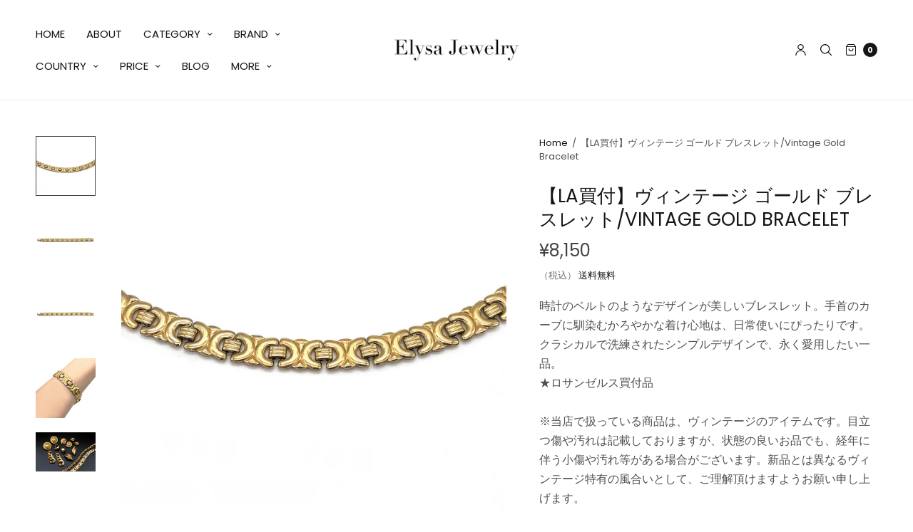

--- FILE ---
content_type: text/html; charset=utf-8
request_url: https://elysajewelry.com/ja/products/eb_4
body_size: 36762
content:
<!doctype html>
<html class="no-js" lang="ja">
<head>
	<meta charset="utf-8">
	<meta http-equiv="X-UA-Compatible" content="IE=edge,chrome=1">
	<meta name="viewport" content="width=device-width, initial-scale=1, maximum-scale=5, viewport-fit=cover">
	<link rel="canonical" href="https://elysajewelry.com/ja/products/eb_4">
	<link rel="preconnect" href="https://cdn.shopify.com" crossorigin><link rel="icon" type="image/png" href="//elysajewelry.com/cdn/shop/files/4869461eb0776a2601cf492f93d8a9a8_f7f68f33-c8c2-4454-bc0c-eb1932583237.jpg?crop=center&height=32&v=1655719323&width=32"><title>
	【LA買付】ヴィンテージ ゴールド ブレスレット/Vintage Gold Bracelet &ndash; Elysa Jewelry
	</title>

	
	<meta name="description" content="時計のベルトのようなデザインが美しいブレスレット。手首のカーブに馴染むかろやかな着け心地は、日常使いにぴったりです。クラシカルで洗練されたシンプルデザインで、永く愛用したい一品。★ロサンゼルス買付品※当店で扱っている商品は、ヴィンテージのアイテムです。目立つ傷や汚れは記載しておりますが、状態の良いお品でも、経年に伴う小傷や汚れ等がある場合がございます。新品とは異なるヴィンテージ特有の風合いとして、ご理解頂けますようお願い申し上げます。 ヴィンテージ・コスチュームジュエリーサイズ：長さ ブレスレット約18.3cm x W 1.2cm　素材：ゴールドプレート輸入元：アメリカ Vintage Gold BraceletDimensions">
	
<link rel="preconnect" href="https://fonts.shopifycdn.com" crossorigin>

<meta property="og:site_name" content="Elysa Jewelry">
<meta property="og:url" content="https://elysajewelry.com/ja/products/eb_4">
<meta property="og:title" content="【LA買付】ヴィンテージ ゴールド ブレスレット/Vintage Gold Bracelet">
<meta property="og:type" content="product">
<meta property="og:description" content="時計のベルトのようなデザインが美しいブレスレット。手首のカーブに馴染むかろやかな着け心地は、日常使いにぴったりです。クラシカルで洗練されたシンプルデザインで、永く愛用したい一品。★ロサンゼルス買付品※当店で扱っている商品は、ヴィンテージのアイテムです。目立つ傷や汚れは記載しておりますが、状態の良いお品でも、経年に伴う小傷や汚れ等がある場合がございます。新品とは異なるヴィンテージ特有の風合いとして、ご理解頂けますようお願い申し上げます。 ヴィンテージ・コスチュームジュエリーサイズ：長さ ブレスレット約18.3cm x W 1.2cm　素材：ゴールドプレート輸入元：アメリカ Vintage Gold BraceletDimensions"><meta property="og:image" content="http://elysajewelry.com/cdn/shop/products/IMG_7270.jpg?v=1575963846">
  <meta property="og:image:secure_url" content="https://elysajewelry.com/cdn/shop/products/IMG_7270.jpg?v=1575963846">
  <meta property="og:image:width" content="1000">
  <meta property="og:image:height" content="1000"><meta property="og:price:amount" content="8,150">
  <meta property="og:price:currency" content="JPY"><meta name="twitter:site" content="@ElysaJewelry"><meta name="twitter:card" content="summary_large_image">
<meta name="twitter:title" content="【LA買付】ヴィンテージ ゴールド ブレスレット/Vintage Gold Bracelet">
<meta name="twitter:description" content="時計のベルトのようなデザインが美しいブレスレット。手首のカーブに馴染むかろやかな着け心地は、日常使いにぴったりです。クラシカルで洗練されたシンプルデザインで、永く愛用したい一品。★ロサンゼルス買付品※当店で扱っている商品は、ヴィンテージのアイテムです。目立つ傷や汚れは記載しておりますが、状態の良いお品でも、経年に伴う小傷や汚れ等がある場合がございます。新品とは異なるヴィンテージ特有の風合いとして、ご理解頂けますようお願い申し上げます。 ヴィンテージ・コスチュームジュエリーサイズ：長さ ブレスレット約18.3cm x W 1.2cm　素材：ゴールドプレート輸入元：アメリカ Vintage Gold BraceletDimensions">


	<link href="//elysajewelry.com/cdn/shop/t/13/assets/app.css?v=38101409764562244461655704163" rel="stylesheet" type="text/css" media="all" />

	<style data-shopify>
	:root {
		--font-body-scale: 1.0;
		--font-heading-scale: 1.0;
	}

	@font-face {
  font-family: Poppins;
  font-weight: 400;
  font-style: normal;
  font-display: swap;
  src: url("//elysajewelry.com/cdn/fonts/poppins/poppins_n4.0ba78fa5af9b0e1a374041b3ceaadf0a43b41362.woff2") format("woff2"),
       url("//elysajewelry.com/cdn/fonts/poppins/poppins_n4.214741a72ff2596839fc9760ee7a770386cf16ca.woff") format("woff");
}

	@font-face {
  font-family: Poppins;
  font-weight: 700;
  font-style: normal;
  font-display: swap;
  src: url("//elysajewelry.com/cdn/fonts/poppins/poppins_n7.56758dcf284489feb014a026f3727f2f20a54626.woff2") format("woff2"),
       url("//elysajewelry.com/cdn/fonts/poppins/poppins_n7.f34f55d9b3d3205d2cd6f64955ff4b36f0cfd8da.woff") format("woff");
}

@font-face {
  font-family: Poppins;
  font-weight: 400;
  font-style: italic;
  font-display: swap;
  src: url("//elysajewelry.com/cdn/fonts/poppins/poppins_i4.846ad1e22474f856bd6b81ba4585a60799a9f5d2.woff2") format("woff2"),
       url("//elysajewelry.com/cdn/fonts/poppins/poppins_i4.56b43284e8b52fc64c1fd271f289a39e8477e9ec.woff") format("woff");
}

@font-face {
  font-family: Poppins;
  font-weight: 700;
  font-style: italic;
  font-display: swap;
  src: url("//elysajewelry.com/cdn/fonts/poppins/poppins_i7.42fd71da11e9d101e1e6c7932199f925f9eea42d.woff2") format("woff2"),
       url("//elysajewelry.com/cdn/fonts/poppins/poppins_i7.ec8499dbd7616004e21155106d13837fff4cf556.woff") format("woff");
}

h1,h2,h3,h4,h5,h6,
	.h1,.h2,.h3,.h4,.h5,.h6,
	.cart-product-link {
		font-style: normal;
		font-weight: 400;
		font-family: Poppins;
	}
	body,
	p {
		font-style: normal;
		font-weight: 400;
		font-family: Poppins;
	}
	
	:root {
		--color-heading: #151515;
	}
	:root {
		--color-text: #151515;
		--color-text-rgb: 21, 21, 21;
	}
	:root {
		--color-price: #444;
	}
	:root {
		--color-border:  #eaeaea;
	}
	:root {
		--bg-body: #ffffff;
		--bg-body--darken: #f2f2f2;
	}
	:root {
		--color-link: #151515;
	}
	:root {
		--color-link-hover: #666666;
	}
	:root {
		--color-stars: #151515;
	}
	.badge {
		color: #ffffff;
	}
	.badge.onsale {
		background-color: #647694;
	}
	.badge.out-of-stock {
		background-color: #8e8e8e;
	}
	.form-notification.error {
		background-color: #f34040;
	}
	.form-notification.error,
	.form-notification.error a {
		color: #ffffff;
	}
	.form-notification.success {
		background-color: #02b249;
	}
	.form-notification.success,
	.form-notification.success a {
		color: #151515;
	}
	.header:not(.fixed),
	.header.hover,
	.header:hover {
		background-color: #ffffff;
	}
	.thb-full-menu .sub-menu {
		background-color: #ffffff;
	}
	.header.light-title:hover a,
	.header.light-title.hover a,
	.header:not(.light-title) a {
		color: #151515;
	}
	.thb-full-menu>li a:before {
		border-color: #151515;
	}
	.header.light-title:hover a:hover,
	.header.light-title.hover a:hover,
	.header:not(.light-title) a:hover {
		color: #666666;
	}
	.header #quick_cart svg {
		stroke: #151515;
	}
	.header #quick_profile svg,
	.header #quick_search svg {
		fill: #151515;
	}
	.mobile-toggle span {
		background: #151515;
	}
	.side-panel header {
		background-color: #f4f4f4;
	}
	.side-panel header h6 {
		color: #151515;
	}
	.side-panel header svg {
		fill: #151515;
	}
	#wrapper .click-capture {
		background-color: rgba(192, 192, 192, 0.6);
	}
	@media only screen and (max-width: 767px) {
		.section-margin,
		.spr-container {
			margin: 40px 0;
		}
		.thb-product-detail.product {
			margin-bottom: 40px;
		}
	}
	@media only screen and (min-width: 768px) {
		.section-margin,
		.spr-container {
			margin: 80px 0;
		}
		.thb-product-detail:not(.section-no-bottom-margin) {
			margin-bottom: 80px !important;
		}
	}
	.products .product h3 {
		font-size: 16px;
	}
	.thb-full-menu,
	.header .account-holder a {
		font-size: 15px;
	}
	.badge {
		border-radius: 0px;
	}
	:root {
		--button-solid-bg: #151515;
		--button-solid-bg-hover: #2f2f2f
	}
	:root {
		--button-solid-text: #ffffff;
	}
	:root {
		--outline-button-color: #151515;
	}.thb-product-detail .product-information .stock.out-of-stock {
		border-color: #db4141;
		color: #db4141;
	}:root {
		--cart-remove: #db4141
	}</style>


	<script src="https://ajax.googleapis.com/ajax/libs/jquery/3.6.0/jquery.min.js"></script>
	<script>
		window.theme = window.theme || {};
		theme = {
			strings: {
				addToCart: "カートに追加する",
				soldOut: "SOLD OUT",
				unavailable: "利用できません"
			},
			settings: {
				money_with_currency_format:"¥{{amount_no_decimals}}"},
			routes: {
				cart_add_url: '/ja/cart/add',
				search_url: '/ja/search',
				cart_change_url: '/ja/cart/change',
				cart_update_url: '/ja/cart/update',
				predictive_search_url: '/ja/search/suggest',
			}
		};
	</script>
	<script>window.performance && window.performance.mark && window.performance.mark('shopify.content_for_header.start');</script><meta name="google-site-verification" content="_Pj8p5jujOHCOhgBLln5-4Pnmsofk5w8fWYDeTv55xY">
<meta id="shopify-digital-wallet" name="shopify-digital-wallet" content="/26394296423/digital_wallets/dialog">
<meta name="shopify-checkout-api-token" content="68add57c98c68205a889d44bb90c433b">
<link rel="alternate" hreflang="x-default" href="https://elysajewelry.com/products/eb_4">
<link rel="alternate" hreflang="en" href="https://elysajewelry.com/products/eb_4">
<link rel="alternate" hreflang="ja" href="https://elysajewelry.com/ja/products/eb_4">
<link rel="alternate" type="application/json+oembed" href="https://elysajewelry.com/ja/products/eb_4.oembed">
<script async="async" src="/checkouts/internal/preloads.js?locale=ja-JP"></script>
<link rel="preconnect" href="https://shop.app" crossorigin="anonymous">
<script async="async" src="https://shop.app/checkouts/internal/preloads.js?locale=ja-JP&shop_id=26394296423" crossorigin="anonymous"></script>
<script id="apple-pay-shop-capabilities" type="application/json">{"shopId":26394296423,"countryCode":"JP","currencyCode":"JPY","merchantCapabilities":["supports3DS"],"merchantId":"gid:\/\/shopify\/Shop\/26394296423","merchantName":"Elysa Jewelry","requiredBillingContactFields":["postalAddress","email"],"requiredShippingContactFields":["postalAddress","email"],"shippingType":"shipping","supportedNetworks":["visa","masterCard","amex","jcb","discover"],"total":{"type":"pending","label":"Elysa Jewelry","amount":"1.00"},"shopifyPaymentsEnabled":true,"supportsSubscriptions":true}</script>
<script id="shopify-features" type="application/json">{"accessToken":"68add57c98c68205a889d44bb90c433b","betas":["rich-media-storefront-analytics"],"domain":"elysajewelry.com","predictiveSearch":true,"shopId":26394296423,"locale":"ja"}</script>
<script>var Shopify = Shopify || {};
Shopify.shop = "elysajewelry.myshopify.com";
Shopify.locale = "ja";
Shopify.currency = {"active":"JPY","rate":"1.0"};
Shopify.country = "JP";
Shopify.theme = {"name":"North","id":130206138560,"schema_name":"North","schema_version":"1.2.1","theme_store_id":1460,"role":"main"};
Shopify.theme.handle = "null";
Shopify.theme.style = {"id":null,"handle":null};
Shopify.cdnHost = "elysajewelry.com/cdn";
Shopify.routes = Shopify.routes || {};
Shopify.routes.root = "/ja/";</script>
<script type="module">!function(o){(o.Shopify=o.Shopify||{}).modules=!0}(window);</script>
<script>!function(o){function n(){var o=[];function n(){o.push(Array.prototype.slice.apply(arguments))}return n.q=o,n}var t=o.Shopify=o.Shopify||{};t.loadFeatures=n(),t.autoloadFeatures=n()}(window);</script>
<script>
  window.ShopifyPay = window.ShopifyPay || {};
  window.ShopifyPay.apiHost = "shop.app\/pay";
  window.ShopifyPay.redirectState = null;
</script>
<script id="shop-js-analytics" type="application/json">{"pageType":"product"}</script>
<script defer="defer" async type="module" src="//elysajewelry.com/cdn/shopifycloud/shop-js/modules/v2/client.init-shop-cart-sync_Cun6Ba8E.ja.esm.js"></script>
<script defer="defer" async type="module" src="//elysajewelry.com/cdn/shopifycloud/shop-js/modules/v2/chunk.common_DGWubyOB.esm.js"></script>
<script type="module">
  await import("//elysajewelry.com/cdn/shopifycloud/shop-js/modules/v2/client.init-shop-cart-sync_Cun6Ba8E.ja.esm.js");
await import("//elysajewelry.com/cdn/shopifycloud/shop-js/modules/v2/chunk.common_DGWubyOB.esm.js");

  window.Shopify.SignInWithShop?.initShopCartSync?.({"fedCMEnabled":true,"windoidEnabled":true});

</script>
<script>
  window.Shopify = window.Shopify || {};
  if (!window.Shopify.featureAssets) window.Shopify.featureAssets = {};
  window.Shopify.featureAssets['shop-js'] = {"shop-cart-sync":["modules/v2/client.shop-cart-sync_kpadWrR6.ja.esm.js","modules/v2/chunk.common_DGWubyOB.esm.js"],"init-fed-cm":["modules/v2/client.init-fed-cm_deEwcgdG.ja.esm.js","modules/v2/chunk.common_DGWubyOB.esm.js"],"shop-button":["modules/v2/client.shop-button_Bgl7Akkx.ja.esm.js","modules/v2/chunk.common_DGWubyOB.esm.js"],"shop-cash-offers":["modules/v2/client.shop-cash-offers_CGfJizyJ.ja.esm.js","modules/v2/chunk.common_DGWubyOB.esm.js","modules/v2/chunk.modal_Ba7vk6QP.esm.js"],"init-windoid":["modules/v2/client.init-windoid_DLaIoEuB.ja.esm.js","modules/v2/chunk.common_DGWubyOB.esm.js"],"shop-toast-manager":["modules/v2/client.shop-toast-manager_BZdAlEPY.ja.esm.js","modules/v2/chunk.common_DGWubyOB.esm.js"],"init-shop-email-lookup-coordinator":["modules/v2/client.init-shop-email-lookup-coordinator_BxGPdBrh.ja.esm.js","modules/v2/chunk.common_DGWubyOB.esm.js"],"init-shop-cart-sync":["modules/v2/client.init-shop-cart-sync_Cun6Ba8E.ja.esm.js","modules/v2/chunk.common_DGWubyOB.esm.js"],"avatar":["modules/v2/client.avatar_BTnouDA3.ja.esm.js"],"pay-button":["modules/v2/client.pay-button_iRJggQYg.ja.esm.js","modules/v2/chunk.common_DGWubyOB.esm.js"],"init-customer-accounts":["modules/v2/client.init-customer-accounts_BbQrQ-BF.ja.esm.js","modules/v2/client.shop-login-button_CXxZBmJa.ja.esm.js","modules/v2/chunk.common_DGWubyOB.esm.js","modules/v2/chunk.modal_Ba7vk6QP.esm.js"],"init-shop-for-new-customer-accounts":["modules/v2/client.init-shop-for-new-customer-accounts_48e-446J.ja.esm.js","modules/v2/client.shop-login-button_CXxZBmJa.ja.esm.js","modules/v2/chunk.common_DGWubyOB.esm.js","modules/v2/chunk.modal_Ba7vk6QP.esm.js"],"shop-login-button":["modules/v2/client.shop-login-button_CXxZBmJa.ja.esm.js","modules/v2/chunk.common_DGWubyOB.esm.js","modules/v2/chunk.modal_Ba7vk6QP.esm.js"],"init-customer-accounts-sign-up":["modules/v2/client.init-customer-accounts-sign-up_Bb65hYMR.ja.esm.js","modules/v2/client.shop-login-button_CXxZBmJa.ja.esm.js","modules/v2/chunk.common_DGWubyOB.esm.js","modules/v2/chunk.modal_Ba7vk6QP.esm.js"],"shop-follow-button":["modules/v2/client.shop-follow-button_BO2OQvUT.ja.esm.js","modules/v2/chunk.common_DGWubyOB.esm.js","modules/v2/chunk.modal_Ba7vk6QP.esm.js"],"checkout-modal":["modules/v2/client.checkout-modal__QRFVvMA.ja.esm.js","modules/v2/chunk.common_DGWubyOB.esm.js","modules/v2/chunk.modal_Ba7vk6QP.esm.js"],"lead-capture":["modules/v2/client.lead-capture_Be4qr8sG.ja.esm.js","modules/v2/chunk.common_DGWubyOB.esm.js","modules/v2/chunk.modal_Ba7vk6QP.esm.js"],"shop-login":["modules/v2/client.shop-login_BCaq99Td.ja.esm.js","modules/v2/chunk.common_DGWubyOB.esm.js","modules/v2/chunk.modal_Ba7vk6QP.esm.js"],"payment-terms":["modules/v2/client.payment-terms_C-1Cu6jg.ja.esm.js","modules/v2/chunk.common_DGWubyOB.esm.js","modules/v2/chunk.modal_Ba7vk6QP.esm.js"]};
</script>
<script>(function() {
  var isLoaded = false;
  function asyncLoad() {
    if (isLoaded) return;
    isLoaded = true;
    var urls = ["https:\/\/cdn.shopify.com\/s\/files\/1\/0184\/4255\/1360\/files\/quicklink.min.js?v=1592547489\u0026shop=elysajewelry.myshopify.com","https:\/\/storage.nfcube.com\/instafeed-52e54d85702ad2f206374371344d8304.js?shop=elysajewelry.myshopify.com"];
    for (var i = 0; i < urls.length; i++) {
      var s = document.createElement('script');
      s.type = 'text/javascript';
      s.async = true;
      s.src = urls[i];
      var x = document.getElementsByTagName('script')[0];
      x.parentNode.insertBefore(s, x);
    }
  };
  if(window.attachEvent) {
    window.attachEvent('onload', asyncLoad);
  } else {
    window.addEventListener('load', asyncLoad, false);
  }
})();</script>
<script id="__st">var __st={"a":26394296423,"offset":32400,"reqid":"eacbdd01-9708-42e7-ac81-ab6617e6eca3-1768708466","pageurl":"elysajewelry.com\/ja\/products\/eb_4","u":"d3aa1777e1c6","p":"product","rtyp":"product","rid":4425412214887};</script>
<script>window.ShopifyPaypalV4VisibilityTracking = true;</script>
<script id="captcha-bootstrap">!function(){'use strict';const t='contact',e='account',n='new_comment',o=[[t,t],['blogs',n],['comments',n],[t,'customer']],c=[[e,'customer_login'],[e,'guest_login'],[e,'recover_customer_password'],[e,'create_customer']],r=t=>t.map((([t,e])=>`form[action*='/${t}']:not([data-nocaptcha='true']) input[name='form_type'][value='${e}']`)).join(','),a=t=>()=>t?[...document.querySelectorAll(t)].map((t=>t.form)):[];function s(){const t=[...o],e=r(t);return a(e)}const i='password',u='form_key',d=['recaptcha-v3-token','g-recaptcha-response','h-captcha-response',i],f=()=>{try{return window.sessionStorage}catch{return}},m='__shopify_v',_=t=>t.elements[u];function p(t,e,n=!1){try{const o=window.sessionStorage,c=JSON.parse(o.getItem(e)),{data:r}=function(t){const{data:e,action:n}=t;return t[m]||n?{data:e,action:n}:{data:t,action:n}}(c);for(const[e,n]of Object.entries(r))t.elements[e]&&(t.elements[e].value=n);n&&o.removeItem(e)}catch(o){console.error('form repopulation failed',{error:o})}}const l='form_type',E='cptcha';function T(t){t.dataset[E]=!0}const w=window,h=w.document,L='Shopify',v='ce_forms',y='captcha';let A=!1;((t,e)=>{const n=(g='f06e6c50-85a8-45c8-87d0-21a2b65856fe',I='https://cdn.shopify.com/shopifycloud/storefront-forms-hcaptcha/ce_storefront_forms_captcha_hcaptcha.v1.5.2.iife.js',D={infoText:'hCaptchaによる保護',privacyText:'プライバシー',termsText:'利用規約'},(t,e,n)=>{const o=w[L][v],c=o.bindForm;if(c)return c(t,g,e,D).then(n);var r;o.q.push([[t,g,e,D],n]),r=I,A||(h.body.append(Object.assign(h.createElement('script'),{id:'captcha-provider',async:!0,src:r})),A=!0)});var g,I,D;w[L]=w[L]||{},w[L][v]=w[L][v]||{},w[L][v].q=[],w[L][y]=w[L][y]||{},w[L][y].protect=function(t,e){n(t,void 0,e),T(t)},Object.freeze(w[L][y]),function(t,e,n,w,h,L){const[v,y,A,g]=function(t,e,n){const i=e?o:[],u=t?c:[],d=[...i,...u],f=r(d),m=r(i),_=r(d.filter((([t,e])=>n.includes(e))));return[a(f),a(m),a(_),s()]}(w,h,L),I=t=>{const e=t.target;return e instanceof HTMLFormElement?e:e&&e.form},D=t=>v().includes(t);t.addEventListener('submit',(t=>{const e=I(t);if(!e)return;const n=D(e)&&!e.dataset.hcaptchaBound&&!e.dataset.recaptchaBound,o=_(e),c=g().includes(e)&&(!o||!o.value);(n||c)&&t.preventDefault(),c&&!n&&(function(t){try{if(!f())return;!function(t){const e=f();if(!e)return;const n=_(t);if(!n)return;const o=n.value;o&&e.removeItem(o)}(t);const e=Array.from(Array(32),(()=>Math.random().toString(36)[2])).join('');!function(t,e){_(t)||t.append(Object.assign(document.createElement('input'),{type:'hidden',name:u})),t.elements[u].value=e}(t,e),function(t,e){const n=f();if(!n)return;const o=[...t.querySelectorAll(`input[type='${i}']`)].map((({name:t})=>t)),c=[...d,...o],r={};for(const[a,s]of new FormData(t).entries())c.includes(a)||(r[a]=s);n.setItem(e,JSON.stringify({[m]:1,action:t.action,data:r}))}(t,e)}catch(e){console.error('failed to persist form',e)}}(e),e.submit())}));const S=(t,e)=>{t&&!t.dataset[E]&&(n(t,e.some((e=>e===t))),T(t))};for(const o of['focusin','change'])t.addEventListener(o,(t=>{const e=I(t);D(e)&&S(e,y())}));const B=e.get('form_key'),M=e.get(l),P=B&&M;t.addEventListener('DOMContentLoaded',(()=>{const t=y();if(P)for(const e of t)e.elements[l].value===M&&p(e,B);[...new Set([...A(),...v().filter((t=>'true'===t.dataset.shopifyCaptcha))])].forEach((e=>S(e,t)))}))}(h,new URLSearchParams(w.location.search),n,t,e,['guest_login'])})(!0,!0)}();</script>
<script integrity="sha256-4kQ18oKyAcykRKYeNunJcIwy7WH5gtpwJnB7kiuLZ1E=" data-source-attribution="shopify.loadfeatures" defer="defer" src="//elysajewelry.com/cdn/shopifycloud/storefront/assets/storefront/load_feature-a0a9edcb.js" crossorigin="anonymous"></script>
<script crossorigin="anonymous" defer="defer" src="//elysajewelry.com/cdn/shopifycloud/storefront/assets/shopify_pay/storefront-65b4c6d7.js?v=20250812"></script>
<script data-source-attribution="shopify.dynamic_checkout.dynamic.init">var Shopify=Shopify||{};Shopify.PaymentButton=Shopify.PaymentButton||{isStorefrontPortableWallets:!0,init:function(){window.Shopify.PaymentButton.init=function(){};var t=document.createElement("script");t.src="https://elysajewelry.com/cdn/shopifycloud/portable-wallets/latest/portable-wallets.ja.js",t.type="module",document.head.appendChild(t)}};
</script>
<script data-source-attribution="shopify.dynamic_checkout.buyer_consent">
  function portableWalletsHideBuyerConsent(e){var t=document.getElementById("shopify-buyer-consent"),n=document.getElementById("shopify-subscription-policy-button");t&&n&&(t.classList.add("hidden"),t.setAttribute("aria-hidden","true"),n.removeEventListener("click",e))}function portableWalletsShowBuyerConsent(e){var t=document.getElementById("shopify-buyer-consent"),n=document.getElementById("shopify-subscription-policy-button");t&&n&&(t.classList.remove("hidden"),t.removeAttribute("aria-hidden"),n.addEventListener("click",e))}window.Shopify?.PaymentButton&&(window.Shopify.PaymentButton.hideBuyerConsent=portableWalletsHideBuyerConsent,window.Shopify.PaymentButton.showBuyerConsent=portableWalletsShowBuyerConsent);
</script>
<script data-source-attribution="shopify.dynamic_checkout.cart.bootstrap">document.addEventListener("DOMContentLoaded",(function(){function t(){return document.querySelector("shopify-accelerated-checkout-cart, shopify-accelerated-checkout")}if(t())Shopify.PaymentButton.init();else{new MutationObserver((function(e,n){t()&&(Shopify.PaymentButton.init(),n.disconnect())})).observe(document.body,{childList:!0,subtree:!0})}}));
</script>
<script id='scb4127' type='text/javascript' async='' src='https://elysajewelry.com/cdn/shopifycloud/privacy-banner/storefront-banner.js'></script><link id="shopify-accelerated-checkout-styles" rel="stylesheet" media="screen" href="https://elysajewelry.com/cdn/shopifycloud/portable-wallets/latest/accelerated-checkout-backwards-compat.css" crossorigin="anonymous">
<style id="shopify-accelerated-checkout-cart">
        #shopify-buyer-consent {
  margin-top: 1em;
  display: inline-block;
  width: 100%;
}

#shopify-buyer-consent.hidden {
  display: none;
}

#shopify-subscription-policy-button {
  background: none;
  border: none;
  padding: 0;
  text-decoration: underline;
  font-size: inherit;
  cursor: pointer;
}

#shopify-subscription-policy-button::before {
  box-shadow: none;
}

      </style>
<script id="sections-script" data-sections="product-recommendations" defer="defer" src="//elysajewelry.com/cdn/shop/t/13/compiled_assets/scripts.js?v=7479"></script>
<script>window.performance && window.performance.mark && window.performance.mark('shopify.content_for_header.end');</script> <!-- Header hook for plugins -->

	<script>document.documentElement.className = document.documentElement.className.replace('no-js', 'js');</script>
<link href="https://monorail-edge.shopifysvc.com" rel="dns-prefetch">
<script>(function(){if ("sendBeacon" in navigator && "performance" in window) {try {var session_token_from_headers = performance.getEntriesByType('navigation')[0].serverTiming.find(x => x.name == '_s').description;} catch {var session_token_from_headers = undefined;}var session_cookie_matches = document.cookie.match(/_shopify_s=([^;]*)/);var session_token_from_cookie = session_cookie_matches && session_cookie_matches.length === 2 ? session_cookie_matches[1] : "";var session_token = session_token_from_headers || session_token_from_cookie || "";function handle_abandonment_event(e) {var entries = performance.getEntries().filter(function(entry) {return /monorail-edge.shopifysvc.com/.test(entry.name);});if (!window.abandonment_tracked && entries.length === 0) {window.abandonment_tracked = true;var currentMs = Date.now();var navigation_start = performance.timing.navigationStart;var payload = {shop_id: 26394296423,url: window.location.href,navigation_start,duration: currentMs - navigation_start,session_token,page_type: "product"};window.navigator.sendBeacon("https://monorail-edge.shopifysvc.com/v1/produce", JSON.stringify({schema_id: "online_store_buyer_site_abandonment/1.1",payload: payload,metadata: {event_created_at_ms: currentMs,event_sent_at_ms: currentMs}}));}}window.addEventListener('pagehide', handle_abandonment_event);}}());</script>
<script id="web-pixels-manager-setup">(function e(e,d,r,n,o){if(void 0===o&&(o={}),!Boolean(null===(a=null===(i=window.Shopify)||void 0===i?void 0:i.analytics)||void 0===a?void 0:a.replayQueue)){var i,a;window.Shopify=window.Shopify||{};var t=window.Shopify;t.analytics=t.analytics||{};var s=t.analytics;s.replayQueue=[],s.publish=function(e,d,r){return s.replayQueue.push([e,d,r]),!0};try{self.performance.mark("wpm:start")}catch(e){}var l=function(){var e={modern:/Edge?\/(1{2}[4-9]|1[2-9]\d|[2-9]\d{2}|\d{4,})\.\d+(\.\d+|)|Firefox\/(1{2}[4-9]|1[2-9]\d|[2-9]\d{2}|\d{4,})\.\d+(\.\d+|)|Chrom(ium|e)\/(9{2}|\d{3,})\.\d+(\.\d+|)|(Maci|X1{2}).+ Version\/(15\.\d+|(1[6-9]|[2-9]\d|\d{3,})\.\d+)([,.]\d+|)( \(\w+\)|)( Mobile\/\w+|) Safari\/|Chrome.+OPR\/(9{2}|\d{3,})\.\d+\.\d+|(CPU[ +]OS|iPhone[ +]OS|CPU[ +]iPhone|CPU IPhone OS|CPU iPad OS)[ +]+(15[._]\d+|(1[6-9]|[2-9]\d|\d{3,})[._]\d+)([._]\d+|)|Android:?[ /-](13[3-9]|1[4-9]\d|[2-9]\d{2}|\d{4,})(\.\d+|)(\.\d+|)|Android.+Firefox\/(13[5-9]|1[4-9]\d|[2-9]\d{2}|\d{4,})\.\d+(\.\d+|)|Android.+Chrom(ium|e)\/(13[3-9]|1[4-9]\d|[2-9]\d{2}|\d{4,})\.\d+(\.\d+|)|SamsungBrowser\/([2-9]\d|\d{3,})\.\d+/,legacy:/Edge?\/(1[6-9]|[2-9]\d|\d{3,})\.\d+(\.\d+|)|Firefox\/(5[4-9]|[6-9]\d|\d{3,})\.\d+(\.\d+|)|Chrom(ium|e)\/(5[1-9]|[6-9]\d|\d{3,})\.\d+(\.\d+|)([\d.]+$|.*Safari\/(?![\d.]+ Edge\/[\d.]+$))|(Maci|X1{2}).+ Version\/(10\.\d+|(1[1-9]|[2-9]\d|\d{3,})\.\d+)([,.]\d+|)( \(\w+\)|)( Mobile\/\w+|) Safari\/|Chrome.+OPR\/(3[89]|[4-9]\d|\d{3,})\.\d+\.\d+|(CPU[ +]OS|iPhone[ +]OS|CPU[ +]iPhone|CPU IPhone OS|CPU iPad OS)[ +]+(10[._]\d+|(1[1-9]|[2-9]\d|\d{3,})[._]\d+)([._]\d+|)|Android:?[ /-](13[3-9]|1[4-9]\d|[2-9]\d{2}|\d{4,})(\.\d+|)(\.\d+|)|Mobile Safari.+OPR\/([89]\d|\d{3,})\.\d+\.\d+|Android.+Firefox\/(13[5-9]|1[4-9]\d|[2-9]\d{2}|\d{4,})\.\d+(\.\d+|)|Android.+Chrom(ium|e)\/(13[3-9]|1[4-9]\d|[2-9]\d{2}|\d{4,})\.\d+(\.\d+|)|Android.+(UC? ?Browser|UCWEB|U3)[ /]?(15\.([5-9]|\d{2,})|(1[6-9]|[2-9]\d|\d{3,})\.\d+)\.\d+|SamsungBrowser\/(5\.\d+|([6-9]|\d{2,})\.\d+)|Android.+MQ{2}Browser\/(14(\.(9|\d{2,})|)|(1[5-9]|[2-9]\d|\d{3,})(\.\d+|))(\.\d+|)|K[Aa][Ii]OS\/(3\.\d+|([4-9]|\d{2,})\.\d+)(\.\d+|)/},d=e.modern,r=e.legacy,n=navigator.userAgent;return n.match(d)?"modern":n.match(r)?"legacy":"unknown"}(),u="modern"===l?"modern":"legacy",c=(null!=n?n:{modern:"",legacy:""})[u],f=function(e){return[e.baseUrl,"/wpm","/b",e.hashVersion,"modern"===e.buildTarget?"m":"l",".js"].join("")}({baseUrl:d,hashVersion:r,buildTarget:u}),m=function(e){var d=e.version,r=e.bundleTarget,n=e.surface,o=e.pageUrl,i=e.monorailEndpoint;return{emit:function(e){var a=e.status,t=e.errorMsg,s=(new Date).getTime(),l=JSON.stringify({metadata:{event_sent_at_ms:s},events:[{schema_id:"web_pixels_manager_load/3.1",payload:{version:d,bundle_target:r,page_url:o,status:a,surface:n,error_msg:t},metadata:{event_created_at_ms:s}}]});if(!i)return console&&console.warn&&console.warn("[Web Pixels Manager] No Monorail endpoint provided, skipping logging."),!1;try{return self.navigator.sendBeacon.bind(self.navigator)(i,l)}catch(e){}var u=new XMLHttpRequest;try{return u.open("POST",i,!0),u.setRequestHeader("Content-Type","text/plain"),u.send(l),!0}catch(e){return console&&console.warn&&console.warn("[Web Pixels Manager] Got an unhandled error while logging to Monorail."),!1}}}}({version:r,bundleTarget:l,surface:e.surface,pageUrl:self.location.href,monorailEndpoint:e.monorailEndpoint});try{o.browserTarget=l,function(e){var d=e.src,r=e.async,n=void 0===r||r,o=e.onload,i=e.onerror,a=e.sri,t=e.scriptDataAttributes,s=void 0===t?{}:t,l=document.createElement("script"),u=document.querySelector("head"),c=document.querySelector("body");if(l.async=n,l.src=d,a&&(l.integrity=a,l.crossOrigin="anonymous"),s)for(var f in s)if(Object.prototype.hasOwnProperty.call(s,f))try{l.dataset[f]=s[f]}catch(e){}if(o&&l.addEventListener("load",o),i&&l.addEventListener("error",i),u)u.appendChild(l);else{if(!c)throw new Error("Did not find a head or body element to append the script");c.appendChild(l)}}({src:f,async:!0,onload:function(){if(!function(){var e,d;return Boolean(null===(d=null===(e=window.Shopify)||void 0===e?void 0:e.analytics)||void 0===d?void 0:d.initialized)}()){var d=window.webPixelsManager.init(e)||void 0;if(d){var r=window.Shopify.analytics;r.replayQueue.forEach((function(e){var r=e[0],n=e[1],o=e[2];d.publishCustomEvent(r,n,o)})),r.replayQueue=[],r.publish=d.publishCustomEvent,r.visitor=d.visitor,r.initialized=!0}}},onerror:function(){return m.emit({status:"failed",errorMsg:"".concat(f," has failed to load")})},sri:function(e){var d=/^sha384-[A-Za-z0-9+/=]+$/;return"string"==typeof e&&d.test(e)}(c)?c:"",scriptDataAttributes:o}),m.emit({status:"loading"})}catch(e){m.emit({status:"failed",errorMsg:(null==e?void 0:e.message)||"Unknown error"})}}})({shopId: 26394296423,storefrontBaseUrl: "https://elysajewelry.com",extensionsBaseUrl: "https://extensions.shopifycdn.com/cdn/shopifycloud/web-pixels-manager",monorailEndpoint: "https://monorail-edge.shopifysvc.com/unstable/produce_batch",surface: "storefront-renderer",enabledBetaFlags: ["2dca8a86"],webPixelsConfigList: [{"id":"511377600","configuration":"{\"config\":\"{\\\"pixel_id\\\":\\\"G-MSB5WVEZW3\\\",\\\"target_country\\\":\\\"JP\\\",\\\"gtag_events\\\":[{\\\"type\\\":\\\"begin_checkout\\\",\\\"action_label\\\":[\\\"G-MSB5WVEZW3\\\",\\\"AW-668705121\\\/ZkcnCMuQpNQBEOHC7r4C\\\"]},{\\\"type\\\":\\\"search\\\",\\\"action_label\\\":[\\\"G-MSB5WVEZW3\\\",\\\"AW-668705121\\\/xPB8CM6QpNQBEOHC7r4C\\\"]},{\\\"type\\\":\\\"view_item\\\",\\\"action_label\\\":[\\\"G-MSB5WVEZW3\\\",\\\"AW-668705121\\\/ZrYKCLH_o9QBEOHC7r4C\\\",\\\"MC-735900Z08Y\\\"]},{\\\"type\\\":\\\"purchase\\\",\\\"action_label\\\":[\\\"G-MSB5WVEZW3\\\",\\\"AW-668705121\\\/Iy0jCK7_o9QBEOHC7r4C\\\",\\\"MC-735900Z08Y\\\"]},{\\\"type\\\":\\\"page_view\\\",\\\"action_label\\\":[\\\"G-MSB5WVEZW3\\\",\\\"AW-668705121\\\/Za2QCKv_o9QBEOHC7r4C\\\",\\\"MC-735900Z08Y\\\"]},{\\\"type\\\":\\\"add_payment_info\\\",\\\"action_label\\\":[\\\"G-MSB5WVEZW3\\\",\\\"AW-668705121\\\/h76qCNGQpNQBEOHC7r4C\\\"]},{\\\"type\\\":\\\"add_to_cart\\\",\\\"action_label\\\":[\\\"G-MSB5WVEZW3\\\",\\\"AW-668705121\\\/EtMlCMiQpNQBEOHC7r4C\\\"]}],\\\"enable_monitoring_mode\\\":false}\"}","eventPayloadVersion":"v1","runtimeContext":"OPEN","scriptVersion":"b2a88bafab3e21179ed38636efcd8a93","type":"APP","apiClientId":1780363,"privacyPurposes":[],"dataSharingAdjustments":{"protectedCustomerApprovalScopes":["read_customer_address","read_customer_email","read_customer_name","read_customer_personal_data","read_customer_phone"]}},{"id":"449413312","configuration":"{\"pixelCode\":\"C6ONUHTOAEBJRBAM76CG\"}","eventPayloadVersion":"v1","runtimeContext":"STRICT","scriptVersion":"22e92c2ad45662f435e4801458fb78cc","type":"APP","apiClientId":4383523,"privacyPurposes":["ANALYTICS","MARKETING","SALE_OF_DATA"],"dataSharingAdjustments":{"protectedCustomerApprovalScopes":["read_customer_address","read_customer_email","read_customer_name","read_customer_personal_data","read_customer_phone"]}},{"id":"196411584","configuration":"{\"pixel_id\":\"792265217946364\",\"pixel_type\":\"facebook_pixel\",\"metaapp_system_user_token\":\"-\"}","eventPayloadVersion":"v1","runtimeContext":"OPEN","scriptVersion":"ca16bc87fe92b6042fbaa3acc2fbdaa6","type":"APP","apiClientId":2329312,"privacyPurposes":["ANALYTICS","MARKETING","SALE_OF_DATA"],"dataSharingAdjustments":{"protectedCustomerApprovalScopes":["read_customer_address","read_customer_email","read_customer_name","read_customer_personal_data","read_customer_phone"]}},{"id":"78184640","configuration":"{\"tagID\":\"2612778733238\"}","eventPayloadVersion":"v1","runtimeContext":"STRICT","scriptVersion":"18031546ee651571ed29edbe71a3550b","type":"APP","apiClientId":3009811,"privacyPurposes":["ANALYTICS","MARKETING","SALE_OF_DATA"],"dataSharingAdjustments":{"protectedCustomerApprovalScopes":["read_customer_address","read_customer_email","read_customer_name","read_customer_personal_data","read_customer_phone"]}},{"id":"55967936","eventPayloadVersion":"v1","runtimeContext":"LAX","scriptVersion":"1","type":"CUSTOM","privacyPurposes":["MARKETING"],"name":"Meta pixel (migrated)"},{"id":"shopify-app-pixel","configuration":"{}","eventPayloadVersion":"v1","runtimeContext":"STRICT","scriptVersion":"0450","apiClientId":"shopify-pixel","type":"APP","privacyPurposes":["ANALYTICS","MARKETING"]},{"id":"shopify-custom-pixel","eventPayloadVersion":"v1","runtimeContext":"LAX","scriptVersion":"0450","apiClientId":"shopify-pixel","type":"CUSTOM","privacyPurposes":["ANALYTICS","MARKETING"]}],isMerchantRequest: false,initData: {"shop":{"name":"Elysa Jewelry","paymentSettings":{"currencyCode":"JPY"},"myshopifyDomain":"elysajewelry.myshopify.com","countryCode":"JP","storefrontUrl":"https:\/\/elysajewelry.com\/ja"},"customer":null,"cart":null,"checkout":null,"productVariants":[{"price":{"amount":8150.0,"currencyCode":"JPY"},"product":{"title":"【LA買付】ヴィンテージ ゴールド ブレスレット\/Vintage Gold Bracelet","vendor":"Elysa Jewelry","id":"4425412214887","untranslatedTitle":"【LA買付】ヴィンテージ ゴールド ブレスレット\/Vintage Gold Bracelet","url":"\/ja\/products\/eb_4","type":"ブレスレット"},"id":"31603007783015","image":{"src":"\/\/elysajewelry.com\/cdn\/shop\/products\/IMG_7270.jpg?v=1575963846"},"sku":"eb_4","title":"Default Title","untranslatedTitle":"Default Title"}],"purchasingCompany":null},},"https://elysajewelry.com/cdn","fcfee988w5aeb613cpc8e4bc33m6693e112",{"modern":"","legacy":""},{"shopId":"26394296423","storefrontBaseUrl":"https:\/\/elysajewelry.com","extensionBaseUrl":"https:\/\/extensions.shopifycdn.com\/cdn\/shopifycloud\/web-pixels-manager","surface":"storefront-renderer","enabledBetaFlags":"[\"2dca8a86\"]","isMerchantRequest":"false","hashVersion":"fcfee988w5aeb613cpc8e4bc33m6693e112","publish":"custom","events":"[[\"page_viewed\",{}],[\"product_viewed\",{\"productVariant\":{\"price\":{\"amount\":8150.0,\"currencyCode\":\"JPY\"},\"product\":{\"title\":\"【LA買付】ヴィンテージ ゴールド ブレスレット\/Vintage Gold Bracelet\",\"vendor\":\"Elysa Jewelry\",\"id\":\"4425412214887\",\"untranslatedTitle\":\"【LA買付】ヴィンテージ ゴールド ブレスレット\/Vintage Gold Bracelet\",\"url\":\"\/ja\/products\/eb_4\",\"type\":\"ブレスレット\"},\"id\":\"31603007783015\",\"image\":{\"src\":\"\/\/elysajewelry.com\/cdn\/shop\/products\/IMG_7270.jpg?v=1575963846\"},\"sku\":\"eb_4\",\"title\":\"Default Title\",\"untranslatedTitle\":\"Default Title\"}}]]"});</script><script>
  window.ShopifyAnalytics = window.ShopifyAnalytics || {};
  window.ShopifyAnalytics.meta = window.ShopifyAnalytics.meta || {};
  window.ShopifyAnalytics.meta.currency = 'JPY';
  var meta = {"product":{"id":4425412214887,"gid":"gid:\/\/shopify\/Product\/4425412214887","vendor":"Elysa Jewelry","type":"ブレスレット","handle":"eb_4","variants":[{"id":31603007783015,"price":815000,"name":"【LA買付】ヴィンテージ ゴールド ブレスレット\/Vintage Gold Bracelet","public_title":null,"sku":"eb_4"}],"remote":false},"page":{"pageType":"product","resourceType":"product","resourceId":4425412214887,"requestId":"eacbdd01-9708-42e7-ac81-ab6617e6eca3-1768708466"}};
  for (var attr in meta) {
    window.ShopifyAnalytics.meta[attr] = meta[attr];
  }
</script>
<script class="analytics">
  (function () {
    var customDocumentWrite = function(content) {
      var jquery = null;

      if (window.jQuery) {
        jquery = window.jQuery;
      } else if (window.Checkout && window.Checkout.$) {
        jquery = window.Checkout.$;
      }

      if (jquery) {
        jquery('body').append(content);
      }
    };

    var hasLoggedConversion = function(token) {
      if (token) {
        return document.cookie.indexOf('loggedConversion=' + token) !== -1;
      }
      return false;
    }

    var setCookieIfConversion = function(token) {
      if (token) {
        var twoMonthsFromNow = new Date(Date.now());
        twoMonthsFromNow.setMonth(twoMonthsFromNow.getMonth() + 2);

        document.cookie = 'loggedConversion=' + token + '; expires=' + twoMonthsFromNow;
      }
    }

    var trekkie = window.ShopifyAnalytics.lib = window.trekkie = window.trekkie || [];
    if (trekkie.integrations) {
      return;
    }
    trekkie.methods = [
      'identify',
      'page',
      'ready',
      'track',
      'trackForm',
      'trackLink'
    ];
    trekkie.factory = function(method) {
      return function() {
        var args = Array.prototype.slice.call(arguments);
        args.unshift(method);
        trekkie.push(args);
        return trekkie;
      };
    };
    for (var i = 0; i < trekkie.methods.length; i++) {
      var key = trekkie.methods[i];
      trekkie[key] = trekkie.factory(key);
    }
    trekkie.load = function(config) {
      trekkie.config = config || {};
      trekkie.config.initialDocumentCookie = document.cookie;
      var first = document.getElementsByTagName('script')[0];
      var script = document.createElement('script');
      script.type = 'text/javascript';
      script.onerror = function(e) {
        var scriptFallback = document.createElement('script');
        scriptFallback.type = 'text/javascript';
        scriptFallback.onerror = function(error) {
                var Monorail = {
      produce: function produce(monorailDomain, schemaId, payload) {
        var currentMs = new Date().getTime();
        var event = {
          schema_id: schemaId,
          payload: payload,
          metadata: {
            event_created_at_ms: currentMs,
            event_sent_at_ms: currentMs
          }
        };
        return Monorail.sendRequest("https://" + monorailDomain + "/v1/produce", JSON.stringify(event));
      },
      sendRequest: function sendRequest(endpointUrl, payload) {
        // Try the sendBeacon API
        if (window && window.navigator && typeof window.navigator.sendBeacon === 'function' && typeof window.Blob === 'function' && !Monorail.isIos12()) {
          var blobData = new window.Blob([payload], {
            type: 'text/plain'
          });

          if (window.navigator.sendBeacon(endpointUrl, blobData)) {
            return true;
          } // sendBeacon was not successful

        } // XHR beacon

        var xhr = new XMLHttpRequest();

        try {
          xhr.open('POST', endpointUrl);
          xhr.setRequestHeader('Content-Type', 'text/plain');
          xhr.send(payload);
        } catch (e) {
          console.log(e);
        }

        return false;
      },
      isIos12: function isIos12() {
        return window.navigator.userAgent.lastIndexOf('iPhone; CPU iPhone OS 12_') !== -1 || window.navigator.userAgent.lastIndexOf('iPad; CPU OS 12_') !== -1;
      }
    };
    Monorail.produce('monorail-edge.shopifysvc.com',
      'trekkie_storefront_load_errors/1.1',
      {shop_id: 26394296423,
      theme_id: 130206138560,
      app_name: "storefront",
      context_url: window.location.href,
      source_url: "//elysajewelry.com/cdn/s/trekkie.storefront.cd680fe47e6c39ca5d5df5f0a32d569bc48c0f27.min.js"});

        };
        scriptFallback.async = true;
        scriptFallback.src = '//elysajewelry.com/cdn/s/trekkie.storefront.cd680fe47e6c39ca5d5df5f0a32d569bc48c0f27.min.js';
        first.parentNode.insertBefore(scriptFallback, first);
      };
      script.async = true;
      script.src = '//elysajewelry.com/cdn/s/trekkie.storefront.cd680fe47e6c39ca5d5df5f0a32d569bc48c0f27.min.js';
      first.parentNode.insertBefore(script, first);
    };
    trekkie.load(
      {"Trekkie":{"appName":"storefront","development":false,"defaultAttributes":{"shopId":26394296423,"isMerchantRequest":null,"themeId":130206138560,"themeCityHash":"3677637363066316286","contentLanguage":"ja","currency":"JPY","eventMetadataId":"eee7c3bf-c0b8-4d30-9896-dd96f4726e7f"},"isServerSideCookieWritingEnabled":true,"monorailRegion":"shop_domain","enabledBetaFlags":["65f19447"]},"Session Attribution":{},"S2S":{"facebookCapiEnabled":true,"source":"trekkie-storefront-renderer","apiClientId":580111}}
    );

    var loaded = false;
    trekkie.ready(function() {
      if (loaded) return;
      loaded = true;

      window.ShopifyAnalytics.lib = window.trekkie;

      var originalDocumentWrite = document.write;
      document.write = customDocumentWrite;
      try { window.ShopifyAnalytics.merchantGoogleAnalytics.call(this); } catch(error) {};
      document.write = originalDocumentWrite;

      window.ShopifyAnalytics.lib.page(null,{"pageType":"product","resourceType":"product","resourceId":4425412214887,"requestId":"eacbdd01-9708-42e7-ac81-ab6617e6eca3-1768708466","shopifyEmitted":true});

      var match = window.location.pathname.match(/checkouts\/(.+)\/(thank_you|post_purchase)/)
      var token = match? match[1]: undefined;
      if (!hasLoggedConversion(token)) {
        setCookieIfConversion(token);
        window.ShopifyAnalytics.lib.track("Viewed Product",{"currency":"JPY","variantId":31603007783015,"productId":4425412214887,"productGid":"gid:\/\/shopify\/Product\/4425412214887","name":"【LA買付】ヴィンテージ ゴールド ブレスレット\/Vintage Gold Bracelet","price":"8150","sku":"eb_4","brand":"Elysa Jewelry","variant":null,"category":"ブレスレット","nonInteraction":true,"remote":false},undefined,undefined,{"shopifyEmitted":true});
      window.ShopifyAnalytics.lib.track("monorail:\/\/trekkie_storefront_viewed_product\/1.1",{"currency":"JPY","variantId":31603007783015,"productId":4425412214887,"productGid":"gid:\/\/shopify\/Product\/4425412214887","name":"【LA買付】ヴィンテージ ゴールド ブレスレット\/Vintage Gold Bracelet","price":"8150","sku":"eb_4","brand":"Elysa Jewelry","variant":null,"category":"ブレスレット","nonInteraction":true,"remote":false,"referer":"https:\/\/elysajewelry.com\/ja\/products\/eb_4"});
      }
    });


        var eventsListenerScript = document.createElement('script');
        eventsListenerScript.async = true;
        eventsListenerScript.src = "//elysajewelry.com/cdn/shopifycloud/storefront/assets/shop_events_listener-3da45d37.js";
        document.getElementsByTagName('head')[0].appendChild(eventsListenerScript);

})();</script>
  <script>
  if (!window.ga || (window.ga && typeof window.ga !== 'function')) {
    window.ga = function ga() {
      (window.ga.q = window.ga.q || []).push(arguments);
      if (window.Shopify && window.Shopify.analytics && typeof window.Shopify.analytics.publish === 'function') {
        window.Shopify.analytics.publish("ga_stub_called", {}, {sendTo: "google_osp_migration"});
      }
      console.error("Shopify's Google Analytics stub called with:", Array.from(arguments), "\nSee https://help.shopify.com/manual/promoting-marketing/pixels/pixel-migration#google for more information.");
    };
    if (window.Shopify && window.Shopify.analytics && typeof window.Shopify.analytics.publish === 'function') {
      window.Shopify.analytics.publish("ga_stub_initialized", {}, {sendTo: "google_osp_migration"});
    }
  }
</script>
<script
  defer
  src="https://elysajewelry.com/cdn/shopifycloud/perf-kit/shopify-perf-kit-3.0.4.min.js"
  data-application="storefront-renderer"
  data-shop-id="26394296423"
  data-render-region="gcp-us-central1"
  data-page-type="product"
  data-theme-instance-id="130206138560"
  data-theme-name="North"
  data-theme-version="1.2.1"
  data-monorail-region="shop_domain"
  data-resource-timing-sampling-rate="10"
  data-shs="true"
  data-shs-beacon="true"
  data-shs-export-with-fetch="true"
  data-shs-logs-sample-rate="1"
  data-shs-beacon-endpoint="https://elysajewelry.com/api/collect"
></script>
</head>
<body class="template-product">
	<a class="screen-reader-shortcut" href="#main-content">コンテンツへスキップ</a>
	<div id="wrapper" class="open">
		<div id="shopify-section-announcement-bar" class="shopify-section announcement-section">

</div>
		<div id="shopify-section-header" class="shopify-section header-section"><header class="header style1">
  <div class="row align-middle ">
		<div class="small-12 columns">
			<div class="header-grid">
		    <div class="hide-for-large toggle-holder">
					<a href="#mobile-menu" class="mobile-toggle" title="モバイルメニューの切り替え">
						<span></span>
						<span></span>
						<span></span>
					</a>
				</div>
				<div class="show-for-large">
		      <nav class="menu-holder">
		        <ul class="thb-full-menu uppercase-false" role="menubar">
  
	  
	  
	  <li class="">
	    <a href="/ja" title="HOME">HOME</a>
	    
	  </li>
  
	  
	  
	  <li class="">
	    <a href="/ja/pages/about" title="ABOUT">ABOUT</a>
	    
	  </li>
  
	  
	  
	  <li class="menu-item-has-children">
	    <a href="/ja/collections/all" title="CATEGORY">CATEGORY</a>
	    
		    <ul class="sub-menu" tabindex="-1">
	        
						
					  
		        <li class="" role="none">
		          <a href="/ja/collections/earring" title="Earring - イヤリング" role="menuitem">Earring - イヤリング</a>
							
		        </li>
					
						
					  
		        <li class="" role="none">
		          <a href="/ja/collections/pierce" title="Pierce - ピアス" role="menuitem">Pierce - ピアス</a>
							
		        </li>
					
						
					  
		        <li class="" role="none">
		          <a href="/ja/collections/ring" title="Ring - リング" role="menuitem">Ring - リング</a>
							
		        </li>
					
						
					  
		        <li class="" role="none">
		          <a href="/ja/collections/bracelet" title="Bracelet - ブレスレット" role="menuitem">Bracelet - ブレスレット</a>
							
		        </li>
					
						
					  
		        <li class="" role="none">
		          <a href="/ja/collections/necklace" title="Necklace - ネックレス" role="menuitem">Necklace - ネックレス</a>
							
		        </li>
					
						
					  
		        <li class="" role="none">
		          <a href="/ja/collections/brooch" title="Brooch - ブローチ" role="menuitem">Brooch - ブローチ</a>
							
		        </li>
					
						
					  
		        <li class="" role="none">
		          <a href="/ja/collections/dressclip" title="Dress Clip - ドレスクリップ" role="menuitem">Dress Clip - ドレスクリップ</a>
							
		        </li>
					
						
					  
		        <li class="" role="none">
		          <a href="/ja/collections/setjewelry" title="Set Jewelry - セットジュエリー" role="menuitem">Set Jewelry - セットジュエリー</a>
							
		        </li>
					
						
					  
		        <li class="" role="none">
		          <a href="/ja/collections/jewelrybox" title="Jewelry Box - ジュエリーボックス" role="menuitem">Jewelry Box - ジュエリーボックス</a>
							
		        </li>
					
						
					  
		        <li class="" role="none">
		          <a href="/ja/collections/others" title="Others - その他" role="menuitem">Others - その他</a>
							
		        </li>
					
						
					  
		        <li class="" role="none">
		          <a href="/ja/collections/floralcollection" title="Floral Collection - 花・植物モチーフ" role="menuitem">Floral Collection - 花・植物モチーフ</a>
							
		        </li>
					
						
					  
		        <li class="" role="none">
		          <a href="/ja/collections/rhinestonecollection" title="Rhinestone Collection - ラインストーン" role="menuitem">Rhinestone Collection - ラインストーン</a>
							
		        </li>
					
						
					  
		        <li class="" role="none">
		          <a href="/ja/collections/animal" title="Animal Collection - 動物・昆虫モチーフ" role="menuitem">Animal Collection - 動物・昆虫モチーフ</a>
							
		        </li>
					
						
					  
		        <li class="" role="none">
		          <a href="/ja/collections/goldcollection" title="Gold Collection - ゴールドトーン" role="menuitem">Gold Collection - ゴールドトーン</a>
							
		        </li>
					
						
					  
		        <li class="" role="none">
		          <a href="/ja/collections/silvercollection" title="Silver Collection - シルバートーン" role="menuitem">Silver Collection - シルバートーン</a>
							
		        </li>
					
						
					  
		        <li class="" role="none">
		          <a href="/ja/collections/original" title="Elysa Jewelry Original - オリジナル" role="menuitem">Elysa Jewelry Original - オリジナル</a>
							
		        </li>
					
		    </ul>
	    
	  </li>
  
	  
	  
	  <li class="menu-item-has-children">
	    <a href="/ja/pages/brandlist" title="BRAND">BRAND</a>
	    
		    <ul class="sub-menu" tabindex="-1">
	        
						
					  
		        <li class="" role="none">
		          <a href="/ja/pages/brandlist" title="コスチュームジュエリーブランド一覧→" role="menuitem">コスチュームジュエリーブランド一覧→</a>
							
		        </li>
					
						
					  
		        <li class="" role="none">
		          <a href="/ja/collections/avon" title="AVON" role="menuitem">AVON</a>
							
		        </li>
					
						
					  
		        <li class="" role="none">
		          <a href="/ja/collections/coro" title="CORO" role="menuitem">CORO</a>
							
		        </li>
					
						
					  
		        <li class="" role="none">
		          <a href="/ja/collections/ermanibulatti" title="ERMANI BULATTI" role="menuitem">ERMANI BULATTI</a>
							
		        </li>
					
						
					  
		        <li class="" role="none">
		          <a href="/ja/collections/florenza" title="FLORENZA" role="menuitem">FLORENZA</a>
							
		        </li>
					
						
					  
		        <li class="" role="none">
		          <a href="/ja/collections/lisner" title="LISNER" role="menuitem">LISNER</a>
							
		        </li>
					
						
					  
		        <li class="" role="none">
		          <a href="/ja/collections/monet" title="MONET" role="menuitem">MONET</a>
							
		        </li>
					
						
					  
		        <li class="" role="none">
		          <a href="/ja/collections/napier" title="NAPIER" role="menuitem">NAPIER</a>
							
		        </li>
					
						
					  
		        <li class="" role="none">
		          <a href="/ja/collections/sarahcoventry" title="SARAH COVENTRY" role="menuitem">SARAH COVENTRY</a>
							
		        </li>
					
						
					  
		        <li class="" role="none">
		          <a href="/ja/collections/seiboth" title="SEIBOTH" role="menuitem">SEIBOTH</a>
							
		        </li>
					
						
					  
		        <li class="" role="none">
		          <a href="/ja/collections/sphinx" title="SPHINX" role="menuitem">SPHINX</a>
							
		        </li>
					
						
					  
		        <li class="" role="none">
		          <a href="/ja/collections/trifari" title="TRIFARI" role="menuitem">TRIFARI</a>
							
		        </li>
					
						
					  
		        <li class="" role="none">
		          <a href="/ja/collections/weiss" title="WEISS" role="menuitem">WEISS</a>
							
		        </li>
					
		    </ul>
	    
	  </li>
  
	  
	  
	  <li class="menu-item-has-children">
	    <a href="/ja" title="COUNTRY">COUNTRY</a>
	    
		    <ul class="sub-menu" tabindex="-1">
	        
						
					  
		        <li class="" role="none">
		          <a href="/ja/collections/uk" title="UK - イギリス買付" role="menuitem">UK - イギリス買付</a>
							
		        </li>
					
						
					  
		        <li class="" role="none">
		          <a href="/ja/collections/germany" title="GERMANY - ドイツ買付" role="menuitem">GERMANY - ドイツ買付</a>
							
		        </li>
					
						
					  
		        <li class="" role="none">
		          <a href="/ja/collections/czech" title="CZECH - チェコ買付" role="menuitem">CZECH - チェコ買付</a>
							
		        </li>
					
						
					  
		        <li class="" role="none">
		          <a href="/ja/collections/usa" title="USA - アメリカ買付" role="menuitem">USA - アメリカ買付</a>
							
		        </li>
					
		    </ul>
	    
	  </li>
  
	  
	  
	  <li class="menu-item-has-children">
	    <a href="/ja" title="PRICE">PRICE</a>
	    
		    <ul class="sub-menu" tabindex="-1">
	        
						
					  
		        <li class="" role="none">
		          <a href="/ja/collections/under10000" title="Under ¥10,000 - 1万円以下" role="menuitem">Under ¥10,000 - 1万円以下</a>
							
		        </li>
					
						
					  
		        <li class="" role="none">
		          <a href="/ja/collections/under8000" title="Under ¥8,000 - 8千円以下" role="menuitem">Under ¥8,000 - 8千円以下</a>
							
		        </li>
					
						
					  
		        <li class="" role="none">
		          <a href="/ja/collections/under6000" title="Under ¥6,000 - 6千円以下" role="menuitem">Under ¥6,000 - 6千円以下</a>
							
		        </li>
					
						
					  
		        <li class="" role="none">
		          <a href="/ja/collections/specialprice" title="Special Price" role="menuitem">Special Price</a>
							
		        </li>
					
		    </ul>
	    
	  </li>
  
	  
	  
	  <li class="">
	    <a href="/ja/blogs/%E3%83%8B%E3%83%A5%E3%83%BC%E3%82%B9" title="BLOG">BLOG</a>
	    
	  </li>
  
	  
	  
	  <li class="menu-item-has-children">
	    <a href="/ja" title="MORE">MORE</a>
	    
		    <ul class="sub-menu" tabindex="-1">
	        
						
					  
		        <li class="" role="none">
		          <a href="/ja/pages/shopguide" title="お買い物ガイド" role="menuitem">お買い物ガイド</a>
							
		        </li>
					
						
					  
		        <li class="" role="none">
		          <a href="/ja/pages/events" title="イベント情報" role="menuitem">イベント情報</a>
							
		        </li>
					
						
					  
		        <li class="" role="none">
		          <a href="/ja/pages/faq" title="よくあるご質問" role="menuitem">よくあるご質問</a>
							
		        </li>
					
						
					  
		        <li class="" role="none">
		          <a href="/ja/pages/contact" title="お問い合わせ" role="menuitem">お問い合わせ</a>
							
		        </li>
					
						
					  
		        <li class="" role="none">
		          <a href="/ja/pages/media" title="メディア掲載情報" role="menuitem">メディア掲載情報</a>
							
		        </li>
					
						
					  
		        <li class="" role="none">
		          <a href="/ja/pages/lease" title="リース・衣装協力について" role="menuitem">リース・衣装協力について</a>
							
		        </li>
					
						
					  
		        <li class="" role="none">
		          <a href="/ja/pages/overseas" title="FOR OVERSEAS CUSTOMERS" role="menuitem">FOR OVERSEAS CUSTOMERS</a>
							
		        </li>
					
		    </ul>
	    
	  </li>
  
</ul>

		      </nav>
		    </div>
		    <div class="logo-holder">
		      
		        <a class="logolink" href="/ja">
		          <img src="//elysajewelry.com/cdn/shop/files/LOGO_4b50d275-b070-4f73-b002-0728e2b29552.jpg?v=1655705449" alt="Elysa Jewelry" class="logoimg bg--light" width="450" height="200" loading="lazy"><img src="//elysajewelry.com/cdn/shop/files/481361cd8f6a5ad714d7c7ffef20a2f9.jpg?v=1655711791" alt="Elysa Jewelry" class="logoimg bg--dark" width="450" height="200" loading="lazy">
		        </a>
		      
		    </div>
	      <div class="account-holder has-icon-links uppercase-false">
	
	
	  
	    <a href="/ja/account/login" id="quick_profile" title="
	    ログイン中
	  ">
<svg version="1.1" xmlns="http://www.w3.org/2000/svg" xmlns:xlink="http://www.w3.org/1999/xlink" x="0px" y="0px"
 width="20px" height="22px" viewBox="2 1 20 22" enable-background="new 2 1 20 22" xml:space="preserve"><path d="M21.625,22.194c0,0.446-0.369,0.806-0.824,0.806c-0.457,0-0.826-0.359-0.826-0.806c0-4.296-3.57-7.78-7.975-7.78
	s-7.975,3.484-7.975,7.78C4.025,22.641,3.656,23,3.199,23c-0.455,0-0.824-0.359-0.824-0.806c0-5.185,4.309-9.389,9.625-9.389
	C17.316,12.806,21.625,17.01,21.625,22.194z M12,12.269c-3.189,0-5.775-2.521-5.775-5.634S8.811,1,12,1s5.775,2.521,5.775,5.634
	S15.189,12.269,12,12.269z M12,10.66c2.277,0,4.125-1.802,4.125-4.026c0-2.221-1.848-4.023-4.125-4.023
	c-2.279,0-4.125,1.802-4.125,4.023C7.875,8.858,9.721,10.66,12,10.66z"/>
</svg>
</a>
	  
	  
	    <a href="/ja/search/#searchpopup" class="mfp-inline" id="quick_search" title="探す">
<svg version="1.1" xmlns="http://www.w3.org/2000/svg" xmlns:xlink="http://www.w3.org/1999/xlink" x="0px" y="0px"
 width="22px" height="22px" viewBox="1 1 22 22" enable-background="new 1 1 22 22" xml:space="preserve"><path stroke-width="0.1" stroke-miterlimit="10" d="M10.217,1c-5.08,0-9.216,4.137-9.216,9.217
	c0,5.079,4.136,9.215,9.216,9.215c2.22,0,4.261-0.795,5.853-2.11l5.406,5.417c0.348,0.349,0.916,0.349,1.264,0
	c0.348-0.348,0.348-0.916,0-1.264l-5.414-5.405c1.312-1.595,2.107-3.633,2.107-5.853C19.433,5.137,15.296,1,10.217,1L10.217,1z
	 M10.217,2.784c4.114,0,7.433,3.318,7.433,7.433s-3.318,7.432-7.433,7.432c-4.115,0-7.433-3.317-7.433-7.432
	S6.102,2.784,10.217,2.784z"/>
</svg>
</a>
	  
	  <a href="/ja/cart" id="quick_cart">
<svg version="1.1" xmlns="http://www.w3.org/2000/svg" xmlns:xlink="http://www.w3.org/1999/xlink" x="0px" y="0px"
 width="19.5px" height="21.531px" viewBox="2.219 1.25 19.5 21.531" enable-background="new 2.219 1.25 19.5 21.531"
 xml:space="preserve"><path fill="none" stroke-width="1.5" stroke-linecap="round" stroke-linejoin="round" d="M6,2L3,6v14
  C3,21.104,3.896,22,5,22h14.001C20.104,22,21,21.104,21,19.999V6l-3-4H6z"/><line fill="none" stroke-width="1.5" stroke-linecap="round" stroke-linejoin="round" x1="3" y1="6" x2="21" y2="6"/><path fill="none" stroke-width="1.5" stroke-linecap="round" stroke-linejoin="round" d="M16,10
  c0,2.209-1.791,4.001-4,4.001S8,12.209,8,10"/>
</svg>
 <span class="float_count">0
</span></a>
	
</div>

			</div>
		</div>
  </div>
</header>


	<style data-shopify>
	.header .logolink .logoimg {
		max-height: 80px;
	}
	</style>

<!-- Start Mobile Menu -->
<nav id="mobile-menu" class="side-panel" role="dialog">
	<header>
		<h6>Menu</h6>
		<a href="#" class="thb-close" title="近い">
<svg xmlns="http://www.w3.org/2000/svg" version="1.1" x="0" y="0" width="12" height="12" viewBox="1.1 1.1 12 12" enable-background="new 1.1 1.1 12 12" xml:space="preserve"><path d="M8.3 7.1l4.6-4.6c0.3-0.3 0.3-0.8 0-1.2 -0.3-0.3-0.8-0.3-1.2 0L7.1 5.9 2.5 1.3c-0.3-0.3-0.8-0.3-1.2 0 -0.3 0.3-0.3 0.8 0 1.2L5.9 7.1l-4.6 4.6c-0.3 0.3-0.3 0.8 0 1.2s0.8 0.3 1.2 0L7.1 8.3l4.6 4.6c0.3 0.3 0.8 0.3 1.2 0 0.3-0.3 0.3-0.8 0-1.2L8.3 7.1z"/></svg>
</a>
	</header>
	<div class="side-panel-content">
		
		<form role="search" method="get" class="searchform" action="/search">
			<fieldset>
				<input type="search" class="search-field pill" placeholder="検索" value="" name="q" autocomplete="off">
				<input type="hidden" name="options[prefix]" value="last">
				<button class="widget_subscribe_btn submit" type="submit">
<svg width="24" height="14" viewBox="0 0 24 14" fill="none" xmlns="http://www.w3.org/2000/svg"><path d="M1 7H23M23 7L17 1M23 7L17 13" stroke="var(--color-text)" stroke-width="1.5" stroke-linecap="round" stroke-linejoin="round"/></svg>
</button>
			</fieldset>
		</form>
		
    <ul class="mobile-menu">
			
			  
			  
			  <li class="">
					<div class="link-container">
				    <a href="/ja" title="HOME">HOME</a> 
					</div>
			    
			  </li>
		  
			  
			  
			  <li class="">
					<div class="link-container">
				    <a href="/ja/pages/about" title="ABOUT">ABOUT</a> 
					</div>
			    
			  </li>
		  
			  
			  
			  <li class="menu-item-has-children">
					<div class="link-container">
				    <a href="/ja/collections/all" title="CATEGORY">CATEGORY</a> <span></span>
					</div>
			    
				    <ul class="sub-menu">
			        
								
							  
				        <li class="" role="none">
									<div class="link-container">
					          <a href="/ja/collections/earring" title="Earring - イヤリング" role="menuitem">Earring - イヤリング</a>
									</div>
									
				        </li>
							
								
							  
				        <li class="" role="none">
									<div class="link-container">
					          <a href="/ja/collections/pierce" title="Pierce - ピアス" role="menuitem">Pierce - ピアス</a>
									</div>
									
				        </li>
							
								
							  
				        <li class="" role="none">
									<div class="link-container">
					          <a href="/ja/collections/ring" title="Ring - リング" role="menuitem">Ring - リング</a>
									</div>
									
				        </li>
							
								
							  
				        <li class="" role="none">
									<div class="link-container">
					          <a href="/ja/collections/bracelet" title="Bracelet - ブレスレット" role="menuitem">Bracelet - ブレスレット</a>
									</div>
									
				        </li>
							
								
							  
				        <li class="" role="none">
									<div class="link-container">
					          <a href="/ja/collections/necklace" title="Necklace - ネックレス" role="menuitem">Necklace - ネックレス</a>
									</div>
									
				        </li>
							
								
							  
				        <li class="" role="none">
									<div class="link-container">
					          <a href="/ja/collections/brooch" title="Brooch - ブローチ" role="menuitem">Brooch - ブローチ</a>
									</div>
									
				        </li>
							
								
							  
				        <li class="" role="none">
									<div class="link-container">
					          <a href="/ja/collections/dressclip" title="Dress Clip - ドレスクリップ" role="menuitem">Dress Clip - ドレスクリップ</a>
									</div>
									
				        </li>
							
								
							  
				        <li class="" role="none">
									<div class="link-container">
					          <a href="/ja/collections/setjewelry" title="Set Jewelry - セットジュエリー" role="menuitem">Set Jewelry - セットジュエリー</a>
									</div>
									
				        </li>
							
								
							  
				        <li class="" role="none">
									<div class="link-container">
					          <a href="/ja/collections/jewelrybox" title="Jewelry Box - ジュエリーボックス" role="menuitem">Jewelry Box - ジュエリーボックス</a>
									</div>
									
				        </li>
							
								
							  
				        <li class="" role="none">
									<div class="link-container">
					          <a href="/ja/collections/others" title="Others - その他" role="menuitem">Others - その他</a>
									</div>
									
				        </li>
							
								
							  
				        <li class="" role="none">
									<div class="link-container">
					          <a href="/ja/collections/floralcollection" title="Floral Collection - 花・植物モチーフ" role="menuitem">Floral Collection - 花・植物モチーフ</a>
									</div>
									
				        </li>
							
								
							  
				        <li class="" role="none">
									<div class="link-container">
					          <a href="/ja/collections/rhinestonecollection" title="Rhinestone Collection - ラインストーン" role="menuitem">Rhinestone Collection - ラインストーン</a>
									</div>
									
				        </li>
							
								
							  
				        <li class="" role="none">
									<div class="link-container">
					          <a href="/ja/collections/animal" title="Animal Collection - 動物・昆虫モチーフ" role="menuitem">Animal Collection - 動物・昆虫モチーフ</a>
									</div>
									
				        </li>
							
								
							  
				        <li class="" role="none">
									<div class="link-container">
					          <a href="/ja/collections/goldcollection" title="Gold Collection - ゴールドトーン" role="menuitem">Gold Collection - ゴールドトーン</a>
									</div>
									
				        </li>
							
								
							  
				        <li class="" role="none">
									<div class="link-container">
					          <a href="/ja/collections/silvercollection" title="Silver Collection - シルバートーン" role="menuitem">Silver Collection - シルバートーン</a>
									</div>
									
				        </li>
							
								
							  
				        <li class="" role="none">
									<div class="link-container">
					          <a href="/ja/collections/original" title="Elysa Jewelry Original - オリジナル" role="menuitem">Elysa Jewelry Original - オリジナル</a>
									</div>
									
				        </li>
							
				    </ul>
			    
			  </li>
		  
			  
			  
			  <li class="menu-item-has-children">
					<div class="link-container">
				    <a href="/ja/pages/brandlist" title="BRAND">BRAND</a> <span></span>
					</div>
			    
				    <ul class="sub-menu">
			        
								
							  
				        <li class="" role="none">
									<div class="link-container">
					          <a href="/ja/pages/brandlist" title="コスチュームジュエリーブランド一覧→" role="menuitem">コスチュームジュエリーブランド一覧→</a>
									</div>
									
				        </li>
							
								
							  
				        <li class="" role="none">
									<div class="link-container">
					          <a href="/ja/collections/avon" title="AVON" role="menuitem">AVON</a>
									</div>
									
				        </li>
							
								
							  
				        <li class="" role="none">
									<div class="link-container">
					          <a href="/ja/collections/coro" title="CORO" role="menuitem">CORO</a>
									</div>
									
				        </li>
							
								
							  
				        <li class="" role="none">
									<div class="link-container">
					          <a href="/ja/collections/ermanibulatti" title="ERMANI BULATTI" role="menuitem">ERMANI BULATTI</a>
									</div>
									
				        </li>
							
								
							  
				        <li class="" role="none">
									<div class="link-container">
					          <a href="/ja/collections/florenza" title="FLORENZA" role="menuitem">FLORENZA</a>
									</div>
									
				        </li>
							
								
							  
				        <li class="" role="none">
									<div class="link-container">
					          <a href="/ja/collections/lisner" title="LISNER" role="menuitem">LISNER</a>
									</div>
									
				        </li>
							
								
							  
				        <li class="" role="none">
									<div class="link-container">
					          <a href="/ja/collections/monet" title="MONET" role="menuitem">MONET</a>
									</div>
									
				        </li>
							
								
							  
				        <li class="" role="none">
									<div class="link-container">
					          <a href="/ja/collections/napier" title="NAPIER" role="menuitem">NAPIER</a>
									</div>
									
				        </li>
							
								
							  
				        <li class="" role="none">
									<div class="link-container">
					          <a href="/ja/collections/sarahcoventry" title="SARAH COVENTRY" role="menuitem">SARAH COVENTRY</a>
									</div>
									
				        </li>
							
								
							  
				        <li class="" role="none">
									<div class="link-container">
					          <a href="/ja/collections/seiboth" title="SEIBOTH" role="menuitem">SEIBOTH</a>
									</div>
									
				        </li>
							
								
							  
				        <li class="" role="none">
									<div class="link-container">
					          <a href="/ja/collections/sphinx" title="SPHINX" role="menuitem">SPHINX</a>
									</div>
									
				        </li>
							
								
							  
				        <li class="" role="none">
									<div class="link-container">
					          <a href="/ja/collections/trifari" title="TRIFARI" role="menuitem">TRIFARI</a>
									</div>
									
				        </li>
							
								
							  
				        <li class="" role="none">
									<div class="link-container">
					          <a href="/ja/collections/weiss" title="WEISS" role="menuitem">WEISS</a>
									</div>
									
				        </li>
							
				    </ul>
			    
			  </li>
		  
			  
			  
			  <li class="menu-item-has-children">
					<div class="link-container">
				    <a href="/ja" title="COUNTRY">COUNTRY</a> <span></span>
					</div>
			    
				    <ul class="sub-menu">
			        
								
							  
				        <li class="" role="none">
									<div class="link-container">
					          <a href="/ja/collections/uk" title="UK - イギリス買付" role="menuitem">UK - イギリス買付</a>
									</div>
									
				        </li>
							
								
							  
				        <li class="" role="none">
									<div class="link-container">
					          <a href="/ja/collections/germany" title="GERMANY - ドイツ買付" role="menuitem">GERMANY - ドイツ買付</a>
									</div>
									
				        </li>
							
								
							  
				        <li class="" role="none">
									<div class="link-container">
					          <a href="/ja/collections/czech" title="CZECH - チェコ買付" role="menuitem">CZECH - チェコ買付</a>
									</div>
									
				        </li>
							
								
							  
				        <li class="" role="none">
									<div class="link-container">
					          <a href="/ja/collections/usa" title="USA - アメリカ買付" role="menuitem">USA - アメリカ買付</a>
									</div>
									
				        </li>
							
				    </ul>
			    
			  </li>
		  
			  
			  
			  <li class="menu-item-has-children">
					<div class="link-container">
				    <a href="/ja" title="PRICE">PRICE</a> <span></span>
					</div>
			    
				    <ul class="sub-menu">
			        
								
							  
				        <li class="" role="none">
									<div class="link-container">
					          <a href="/ja/collections/under10000" title="Under ¥10,000 - 1万円以下" role="menuitem">Under ¥10,000 - 1万円以下</a>
									</div>
									
				        </li>
							
								
							  
				        <li class="" role="none">
									<div class="link-container">
					          <a href="/ja/collections/under8000" title="Under ¥8,000 - 8千円以下" role="menuitem">Under ¥8,000 - 8千円以下</a>
									</div>
									
				        </li>
							
								
							  
				        <li class="" role="none">
									<div class="link-container">
					          <a href="/ja/collections/under6000" title="Under ¥6,000 - 6千円以下" role="menuitem">Under ¥6,000 - 6千円以下</a>
									</div>
									
				        </li>
							
								
							  
				        <li class="" role="none">
									<div class="link-container">
					          <a href="/ja/collections/specialprice" title="Special Price" role="menuitem">Special Price</a>
									</div>
									
				        </li>
							
				    </ul>
			    
			  </li>
		  
			  
			  
			  <li class="">
					<div class="link-container">
				    <a href="/ja/blogs/%E3%83%8B%E3%83%A5%E3%83%BC%E3%82%B9" title="BLOG">BLOG</a> 
					</div>
			    
			  </li>
		  
			  
			  
			  <li class="menu-item-has-children">
					<div class="link-container">
				    <a href="/ja" title="MORE">MORE</a> <span></span>
					</div>
			    
				    <ul class="sub-menu">
			        
								
							  
				        <li class="" role="none">
									<div class="link-container">
					          <a href="/ja/pages/shopguide" title="お買い物ガイド" role="menuitem">お買い物ガイド</a>
									</div>
									
				        </li>
							
								
							  
				        <li class="" role="none">
									<div class="link-container">
					          <a href="/ja/pages/events" title="イベント情報" role="menuitem">イベント情報</a>
									</div>
									
				        </li>
							
								
							  
				        <li class="" role="none">
									<div class="link-container">
					          <a href="/ja/pages/faq" title="よくあるご質問" role="menuitem">よくあるご質問</a>
									</div>
									
				        </li>
							
								
							  
				        <li class="" role="none">
									<div class="link-container">
					          <a href="/ja/pages/contact" title="お問い合わせ" role="menuitem">お問い合わせ</a>
									</div>
									
				        </li>
							
								
							  
				        <li class="" role="none">
									<div class="link-container">
					          <a href="/ja/pages/media" title="メディア掲載情報" role="menuitem">メディア掲載情報</a>
									</div>
									
				        </li>
							
								
							  
				        <li class="" role="none">
									<div class="link-container">
					          <a href="/ja/pages/lease" title="リース・衣装協力について" role="menuitem">リース・衣装協力について</a>
									</div>
									
				        </li>
							
								
							  
				        <li class="" role="none">
									<div class="link-container">
					          <a href="/ja/pages/overseas" title="FOR OVERSEAS CUSTOMERS" role="menuitem">FOR OVERSEAS CUSTOMERS</a>
									</div>
									
				        </li>
							
				    </ul>
			    
			  </li>
		  
    </ul>

		<ul class="mobile-menu mobile-secondary-menu">
			
			<li>
				
			    <a href="/ja/account/login" class="">
			    ログイン中
			  </a>
			  
			</li>
			
				
			
    </ul>
		<div class="social-links">
			
<a href="https://www.facebook.com/ElysaJewelry/" class="social facebook" target="_blank" rel="noreferrer" title="Facebook"><i class="thb-icon-facebook"></i></a>


<a href="https://twitter.com/ElysaJewelry" class="social twitter" target="_blank" rel="noreferrer" title="Twitter"><i class="thb-icon-twitter"></i></a>


<a href="https://www.instagram.com/elysajewelry/" class="social instagram" target="_blank" rel="noreferrer" title="Instagram"><i class="thb-icon-instagram"></i></a>


<a href="https://www.pinterest.jp/elysajewelry/" class="social pinterest" target="_blank" rel="noreferrer" title="Pinterest"><i class="thb-icon-pinterest"></i></a>



<a href="https://www.youtube.com/@ElysaJewelry" class="social youtube" target="_blank" rel="noreferrer" title="YouTube"><i class="thb-icon-youtube"></i></a>



		</div>
	</div>
	<div class="thb-mobile-menu-switchers">
		
	<form method="post" action="/ja/localization" id="localization_form" accept-charset="UTF-8" class="shopify-localization-form" enctype="multipart/form-data"><input type="hidden" name="form_type" value="localization" /><input type="hidden" name="utf8" value="✓" /><input type="hidden" name="_method" value="put" /><input type="hidden" name="return_to" value="/ja/products/eb_4" />
<div class="select">
			<select name="language_code" class="thb-language-code">
				
					<option value="en">English</option>
				
					<option value="ja" selected="selected">日本語</option>
				
			</select>
		</div><div class="select">
			<select name="currency_code" class="thb-currency-code"><option value="JPY">
						アイスランド (JPY ¥)
					</option><option value="EUR">
						アイルランド (EUR €)
					</option><option value="JPY">
						アセンション島 (JPY ¥)
					</option><option value="JPY">
						アゼルバイジャン (JPY ¥)
					</option><option value="JPY">
						アフガニスタン (JPY ¥)
					</option><option value="USD">
						アメリカ合衆国 (USD $)
					</option><option value="JPY">
						アラブ首長国連邦 (JPY ¥)
					</option><option value="JPY">
						アルジェリア (JPY ¥)
					</option><option value="JPY">
						アルゼンチン (JPY ¥)
					</option><option value="JPY">
						アルバ (JPY ¥)
					</option><option value="JPY">
						アルバニア (JPY ¥)
					</option><option value="JPY">
						アルメニア (JPY ¥)
					</option><option value="JPY">
						アンギラ (JPY ¥)
					</option><option value="JPY">
						アンゴラ (JPY ¥)
					</option><option value="JPY">
						アンティグア・バーブーダ (JPY ¥)
					</option><option value="EUR">
						アンドラ (EUR €)
					</option><option value="JPY">
						イエメン (JPY ¥)
					</option><option value="GBP">
						イギリス (GBP £)
					</option><option value="JPY">
						イスラエル (JPY ¥)
					</option><option value="EUR">
						イタリア (EUR €)
					</option><option value="JPY">
						イラク (JPY ¥)
					</option><option value="JPY">
						インド (JPY ¥)
					</option><option value="JPY">
						インドネシア (JPY ¥)
					</option><option value="JPY">
						ウォリス・フツナ (JPY ¥)
					</option><option value="JPY">
						ウガンダ (JPY ¥)
					</option><option value="JPY">
						ウクライナ (JPY ¥)
					</option><option value="JPY">
						ウズベキスタン (JPY ¥)
					</option><option value="JPY">
						ウルグアイ (JPY ¥)
					</option><option value="JPY">
						エクアドル (JPY ¥)
					</option><option value="JPY">
						エジプト (JPY ¥)
					</option><option value="EUR">
						エストニア (EUR €)
					</option><option value="JPY">
						エスワティニ (JPY ¥)
					</option><option value="JPY">
						エチオピア (JPY ¥)
					</option><option value="JPY">
						エリトリア (JPY ¥)
					</option><option value="JPY">
						エルサルバドル (JPY ¥)
					</option><option value="JPY">
						オマーン (JPY ¥)
					</option><option value="EUR">
						オランダ (EUR €)
					</option><option value="JPY">
						オランダ領カリブ (JPY ¥)
					</option><option value="JPY">
						オーストラリア (JPY ¥)
					</option><option value="EUR">
						オーストリア (EUR €)
					</option><option value="EUR">
						オーランド諸島 (EUR €)
					</option><option value="JPY">
						カザフスタン (JPY ¥)
					</option><option value="JPY">
						カタール (JPY ¥)
					</option><option value="JPY">
						カナダ (JPY ¥)
					</option><option value="JPY">
						カメルーン (JPY ¥)
					</option><option value="JPY">
						カンボジア (JPY ¥)
					</option><option value="JPY">
						カーボベルデ (JPY ¥)
					</option><option value="JPY">
						ガイアナ (JPY ¥)
					</option><option value="JPY">
						ガボン (JPY ¥)
					</option><option value="JPY">
						ガンビア (JPY ¥)
					</option><option value="JPY">
						ガーナ (JPY ¥)
					</option><option value="JPY">
						ガーンジー (JPY ¥)
					</option><option value="EUR">
						キプロス (EUR €)
					</option><option value="JPY">
						キュラソー (JPY ¥)
					</option><option value="JPY">
						キリバス (JPY ¥)
					</option><option value="JPY">
						キルギス (JPY ¥)
					</option><option value="JPY">
						ギニア (JPY ¥)
					</option><option value="JPY">
						ギニアビサウ (JPY ¥)
					</option><option value="EUR">
						ギリシャ (EUR €)
					</option><option value="JPY">
						クウェート (JPY ¥)
					</option><option value="JPY">
						クック諸島 (JPY ¥)
					</option><option value="JPY">
						クリスマス島 (JPY ¥)
					</option><option value="JPY">
						クロアチア (JPY ¥)
					</option><option value="JPY">
						グアテマラ (JPY ¥)
					</option><option value="EUR">
						グアドループ (EUR €)
					</option><option value="JPY">
						グリーンランド (JPY ¥)
					</option><option value="JPY">
						グレナダ (JPY ¥)
					</option><option value="JPY">
						ケイマン諸島 (JPY ¥)
					</option><option value="JPY">
						ケニア (JPY ¥)
					</option><option value="JPY">
						ココス(キーリング)諸島 (JPY ¥)
					</option><option value="JPY">
						コスタリカ (JPY ¥)
					</option><option value="EUR">
						コソボ (EUR €)
					</option><option value="JPY">
						コモロ (JPY ¥)
					</option><option value="JPY">
						コロンビア (JPY ¥)
					</option><option value="JPY">
						コンゴ共和国(ブラザビル) (JPY ¥)
					</option><option value="JPY">
						コンゴ民主共和国(キンシャサ) (JPY ¥)
					</option><option value="JPY">
						コートジボワール (JPY ¥)
					</option><option value="JPY">
						サウジアラビア (JPY ¥)
					</option><option value="JPY">
						サウスジョージア・サウスサンドウィッチ諸島 (JPY ¥)
					</option><option value="JPY">
						サモア (JPY ¥)
					</option><option value="JPY">
						サントメ・プリンシペ (JPY ¥)
					</option><option value="EUR">
						サンピエール島・ミクロン島 (EUR €)
					</option><option value="EUR">
						サンマリノ (EUR €)
					</option><option value="EUR">
						サン・バルテルミー (EUR €)
					</option><option value="EUR">
						サン・マルタン (EUR €)
					</option><option value="JPY">
						ザンビア (JPY ¥)
					</option><option value="JPY">
						シエラレオネ (JPY ¥)
					</option><option value="JPY">
						シンガポール (JPY ¥)
					</option><option value="JPY">
						シント・マールテン (JPY ¥)
					</option><option value="JPY">
						ジブチ (JPY ¥)
					</option><option value="JPY">
						ジブラルタル (JPY ¥)
					</option><option value="JPY">
						ジャマイカ (JPY ¥)
					</option><option value="JPY">
						ジャージー (JPY ¥)
					</option><option value="JPY">
						ジョージア (JPY ¥)
					</option><option value="JPY">
						ジンバブエ (JPY ¥)
					</option><option value="JPY">
						スイス (JPY ¥)
					</option><option value="JPY">
						スウェーデン (JPY ¥)
					</option><option value="JPY">
						スバールバル諸島・ヤンマイエン島 (JPY ¥)
					</option><option value="EUR">
						スペイン (EUR €)
					</option><option value="JPY">
						スリナム (JPY ¥)
					</option><option value="JPY">
						スリランカ (JPY ¥)
					</option><option value="EUR">
						スロバキア (EUR €)
					</option><option value="EUR">
						スロベニア (EUR €)
					</option><option value="JPY">
						スーダン (JPY ¥)
					</option><option value="JPY">
						セネガル (JPY ¥)
					</option><option value="JPY">
						セルビア (JPY ¥)
					</option><option value="JPY">
						セントクリストファー・ネーヴィス (JPY ¥)
					</option><option value="JPY">
						セントビンセント及びグレナディーン諸島 (JPY ¥)
					</option><option value="JPY">
						セントヘレナ (JPY ¥)
					</option><option value="JPY">
						セントルシア (JPY ¥)
					</option><option value="JPY">
						セーシェル (JPY ¥)
					</option><option value="JPY">
						ソマリア (JPY ¥)
					</option><option value="JPY">
						ソロモン諸島 (JPY ¥)
					</option><option value="JPY">
						タイ (JPY ¥)
					</option><option value="JPY">
						タジキスタン (JPY ¥)
					</option><option value="JPY">
						タンザニア (JPY ¥)
					</option><option value="JPY">
						タークス・カイコス諸島 (JPY ¥)
					</option><option value="JPY">
						チェコ (JPY ¥)
					</option><option value="JPY">
						チャド (JPY ¥)
					</option><option value="JPY">
						チュニジア (JPY ¥)
					</option><option value="JPY">
						チリ (JPY ¥)
					</option><option value="JPY">
						ツバル (JPY ¥)
					</option><option value="JPY">
						デンマーク (JPY ¥)
					</option><option value="JPY">
						トケラウ (JPY ¥)
					</option><option value="JPY">
						トリスタン・ダ・クーニャ (JPY ¥)
					</option><option value="JPY">
						トリニダード・トバゴ (JPY ¥)
					</option><option value="JPY">
						トルクメニスタン (JPY ¥)
					</option><option value="JPY">
						トルコ (JPY ¥)
					</option><option value="JPY">
						トンガ (JPY ¥)
					</option><option value="JPY">
						トーゴ (JPY ¥)
					</option><option value="EUR">
						ドイツ (EUR €)
					</option><option value="JPY">
						ドミニカ共和国 (JPY ¥)
					</option><option value="JPY">
						ドミニカ国 (JPY ¥)
					</option><option value="JPY">
						ナイジェリア (JPY ¥)
					</option><option value="JPY">
						ナウル (JPY ¥)
					</option><option value="JPY">
						ナミビア (JPY ¥)
					</option><option value="JPY">
						ニウエ (JPY ¥)
					</option><option value="JPY">
						ニカラグア (JPY ¥)
					</option><option value="JPY">
						ニジェール (JPY ¥)
					</option><option value="JPY">
						ニューカレドニア (JPY ¥)
					</option><option value="JPY">
						ニュージーランド (JPY ¥)
					</option><option value="JPY">
						ネパール (JPY ¥)
					</option><option value="JPY">
						ノルウェー (JPY ¥)
					</option><option value="JPY">
						ノーフォーク島 (JPY ¥)
					</option><option value="JPY">
						ハイチ (JPY ¥)
					</option><option value="JPY">
						ハンガリー (JPY ¥)
					</option><option value="EUR">
						バチカン市国 (EUR €)
					</option><option value="JPY">
						バヌアツ (JPY ¥)
					</option><option value="JPY">
						バハマ (JPY ¥)
					</option><option value="JPY">
						バミューダ (JPY ¥)
					</option><option value="JPY">
						バルバドス (JPY ¥)
					</option><option value="JPY">
						バングラデシュ (JPY ¥)
					</option><option value="JPY">
						バーレーン (JPY ¥)
					</option><option value="JPY">
						パキスタン (JPY ¥)
					</option><option value="JPY">
						パナマ (JPY ¥)
					</option><option value="JPY">
						パプアニューギニア (JPY ¥)
					</option><option value="JPY">
						パラグアイ (JPY ¥)
					</option><option value="JPY">
						パレスチナ自治区 (JPY ¥)
					</option><option value="JPY">
						ピトケアン諸島 (JPY ¥)
					</option><option value="JPY">
						フィジー (JPY ¥)
					</option><option value="JPY">
						フィリピン (JPY ¥)
					</option><option value="EUR">
						フィンランド (EUR €)
					</option><option value="JPY">
						フェロー諸島 (JPY ¥)
					</option><option value="JPY">
						フォークランド諸島 (JPY ¥)
					</option><option value="EUR">
						フランス (EUR €)
					</option><option value="JPY">
						ブラジル (JPY ¥)
					</option><option value="JPY">
						ブルガリア (JPY ¥)
					</option><option value="JPY">
						ブルキナファソ (JPY ¥)
					</option><option value="JPY">
						ブルネイ (JPY ¥)
					</option><option value="JPY">
						ブルンジ (JPY ¥)
					</option><option value="JPY">
						ブータン (JPY ¥)
					</option><option value="JPY">
						ベトナム (JPY ¥)
					</option><option value="JPY">
						ベナン (JPY ¥)
					</option><option value="JPY">
						ベネズエラ (JPY ¥)
					</option><option value="JPY">
						ベラルーシ (JPY ¥)
					</option><option value="JPY">
						ベリーズ (JPY ¥)
					</option><option value="EUR">
						ベルギー (EUR €)
					</option><option value="JPY">
						ペルー (JPY ¥)
					</option><option value="JPY">
						ホンジュラス (JPY ¥)
					</option><option value="JPY">
						ボスニア・ヘルツェゴビナ (JPY ¥)
					</option><option value="JPY">
						ボツワナ (JPY ¥)
					</option><option value="JPY">
						ボリビア (JPY ¥)
					</option><option value="EUR">
						ポルトガル (EUR €)
					</option><option value="JPY">
						ポーランド (JPY ¥)
					</option><option value="JPY">
						マダガスカル (JPY ¥)
					</option><option value="EUR">
						マヨット (EUR €)
					</option><option value="JPY">
						マラウイ (JPY ¥)
					</option><option value="JPY">
						マリ (JPY ¥)
					</option><option value="EUR">
						マルタ (EUR €)
					</option><option value="EUR">
						マルティニーク (EUR €)
					</option><option value="JPY">
						マレーシア (JPY ¥)
					</option><option value="JPY">
						マン島 (JPY ¥)
					</option><option value="JPY">
						ミャンマー (ビルマ) (JPY ¥)
					</option><option value="JPY">
						メキシコ (JPY ¥)
					</option><option value="JPY">
						モザンビーク (JPY ¥)
					</option><option value="EUR">
						モナコ (EUR €)
					</option><option value="JPY">
						モルディブ (JPY ¥)
					</option><option value="JPY">
						モルドバ (JPY ¥)
					</option><option value="JPY">
						モロッコ (JPY ¥)
					</option><option value="JPY">
						モンゴル (JPY ¥)
					</option><option value="EUR">
						モンテネグロ (EUR €)
					</option><option value="JPY">
						モントセラト (JPY ¥)
					</option><option value="JPY">
						モーリシャス (JPY ¥)
					</option><option value="JPY">
						モーリタニア (JPY ¥)
					</option><option value="JPY">
						ヨルダン (JPY ¥)
					</option><option value="JPY">
						ラオス (JPY ¥)
					</option><option value="EUR">
						ラトビア (EUR €)
					</option><option value="EUR">
						リトアニア (EUR €)
					</option><option value="JPY">
						リヒテンシュタイン (JPY ¥)
					</option><option value="JPY">
						リビア (JPY ¥)
					</option><option value="JPY">
						リベリア (JPY ¥)
					</option><option value="EUR">
						ルクセンブルク (EUR €)
					</option><option value="JPY">
						ルワンダ (JPY ¥)
					</option><option value="JPY">
						ルーマニア (JPY ¥)
					</option><option value="JPY">
						レソト (JPY ¥)
					</option><option value="JPY">
						レバノン (JPY ¥)
					</option><option value="EUR">
						レユニオン (EUR €)
					</option><option value="JPY">
						ロシア (JPY ¥)
					</option><option value="CNY">
						中国 (CNY ¥)
					</option><option value="JPY">
						中央アフリカ共和国 (JPY ¥)
					</option><option value="JPY">
						中華人民共和国マカオ特別行政区 (JPY ¥)
					</option><option value="JPY">
						中華人民共和国香港特別行政区 (JPY ¥)
					</option><option value="EUR">
						仏領ギアナ (EUR €)
					</option><option value="JPY">
						仏領ポリネシア (JPY ¥)
					</option><option value="EUR">
						仏領極南諸島 (EUR €)
					</option><option value="JPY">
						北マケドニア (JPY ¥)
					</option><option value="JPY">
						南アフリカ (JPY ¥)
					</option><option value="JPY">
						南スーダン (JPY ¥)
					</option><option value="TWD">
						台湾 (TWD $)
					</option><option value="JPY">
						合衆国領有小離島 (JPY ¥)
					</option><option value="JPY" selected="selected">
						日本 (JPY ¥)
					</option><option value="JPY">
						東ティモール (JPY ¥)
					</option><option value="JPY">
						英領インド洋地域 (JPY ¥)
					</option><option value="JPY">
						英領ヴァージン諸島 (JPY ¥)
					</option><option value="JPY">
						西サハラ (JPY ¥)
					</option><option value="JPY">
						赤道ギニア (JPY ¥)
					</option><option value="JPY">
						韓国 (JPY ¥)
					</option></select>
		</div><noscript>
			<button class="text-link">国/地域の更新</button>
		</noscript>
	</form>


	</div>
</nav>
<!-- End Mobile Menu -->

<div class="click-capture"></div>

<script type="application/ld+json">
  {
    "@context": "http://schema.org",
    "@type": "Organization",
    "name": "Elysa Jewelry",
    
      
      "logo": "https:\/\/elysajewelry.com\/cdn\/shop\/files\/LOGO_4b50d275-b070-4f73-b002-0728e2b29552_450x.jpg?v=1655705449",
    
    "sameAs": [
      "https:\/\/twitter.com\/ElysaJewelry",
      "https:\/\/www.facebook.com\/ElysaJewelry\/",
      "https:\/\/www.pinterest.jp\/elysajewelry\/",
      "https:\/\/www.instagram.com\/elysajewelry\/",
      "",
      "https:\/\/www.youtube.com\/@ElysaJewelry",
      ""
    ],
    "url": "https:\/\/elysajewelry.com"
  }
</script>

</div>
		<div role="main" tabindex="-1" id="main-content">
			<section id="shopify-section-template--15613695033536__main" class="shopify-section product-section"><link href="//elysajewelry.com/cdn/shop/t/13/assets/productpage.css?v=126553456699597714551655704172" rel="stylesheet" type="text/css" media="all" />

<div class="thb-product-detail thb-product-style1 product ">

  <div class="row">
		<div class="small-12 large-7 columns">
      <div class="product-gallery-container"><div id="product-thumbnails" class="product-thumbnails carousel slick no-js-hidden" data-navigation="false" data-autoplay="false" data-columns="4" data-asnavfor="#product-images" data-infinite="false"><div
						data-id="6068413988967"
						class="product-thumbnail "
					>


<img
	class="lazyload "
	width="1000" height="1000"
	data-sizes="auto"
	
	data-src="//elysajewelry.com/cdn/shop/products/IMG_7270_20x_crop_center.jpg?v=1575963846"
	data-srcset="      //elysajewelry.com/cdn/shop/products/IMG_7270_168x_crop_center.jpg?v=1575963846 168w,  "
	
	alt=""
/>

<noscript>
<img width="1000" height="1000" sizes="auto" src="//elysajewelry.com/cdn/shop/products/IMG_7270_20x_crop_center.jpg?v=1575963846" srcset="      //elysajewelry.com/cdn/shop/products/IMG_7270_168x_crop_center.jpg?v=1575963846 168w,  " alt="" loading="lazy" />
</noscript>

</div><div
						data-id="6068415692903"
						class="product-thumbnail "
					>


<img
	class="lazyload "
	width="1000" height="1000"
	data-sizes="auto"
	
	data-src="//elysajewelry.com/cdn/shop/products/IMG_7281_20x_crop_center.jpg?v=1575963846"
	data-srcset="      //elysajewelry.com/cdn/shop/products/IMG_7281_168x_crop_center.jpg?v=1575963846 168w,  "
	
	alt=""
/>

<noscript>
<img width="1000" height="1000" sizes="auto" src="//elysajewelry.com/cdn/shop/products/IMG_7281_20x_crop_center.jpg?v=1575963846" srcset="      //elysajewelry.com/cdn/shop/products/IMG_7281_168x_crop_center.jpg?v=1575963846 168w,  " alt="" loading="lazy" />
</noscript>

</div><div
						data-id="6068364083303"
						class="product-thumbnail "
					>


<img
	class="lazyload "
	width="1000" height="1000"
	data-sizes="auto"
	
	data-src="//elysajewelry.com/cdn/shop/products/IMG_7282_20x_crop_center.jpg?v=1575963846"
	data-srcset="      //elysajewelry.com/cdn/shop/products/IMG_7282_168x_crop_center.jpg?v=1575963846 168w,  "
	
	alt=""
/>

<noscript>
<img width="1000" height="1000" sizes="auto" src="//elysajewelry.com/cdn/shop/products/IMG_7282_20x_crop_center.jpg?v=1575963846" srcset="      //elysajewelry.com/cdn/shop/products/IMG_7282_168x_crop_center.jpg?v=1575963846 168w,  " alt="" loading="lazy" />
</noscript>

</div><div
						data-id="6077492953191"
						class="product-thumbnail "
					>


<img
	class="lazyload "
	width="1000" height="1000"
	data-sizes="auto"
	
	data-src="//elysajewelry.com/cdn/shop/products/IMG_7310_20x_crop_center.jpg?v=1576026307"
	data-srcset="      //elysajewelry.com/cdn/shop/products/IMG_7310_168x_crop_center.jpg?v=1576026307 168w,  "
	
	alt=""
/>

<noscript>
<img width="1000" height="1000" sizes="auto" src="//elysajewelry.com/cdn/shop/products/IMG_7310_20x_crop_center.jpg?v=1576026307" srcset="      //elysajewelry.com/cdn/shop/products/IMG_7310_168x_crop_center.jpg?v=1576026307 168w,  " alt="" loading="lazy" />
</noscript>

</div><div
						data-id="6365882056807"
						class="product-thumbnail "
					>


<img
	class="lazyload "
	width="2000" height="1300"
	data-sizes="auto"
	
	data-src="//elysajewelry.com/cdn/shop/products/IMG_6798.1000x650jpg_b3d4e34f-2f5c-4c93-b95e-e02aa6aa8996_20x_crop_center.jpg?v=1578989285"
	data-srcset="      //elysajewelry.com/cdn/shop/products/IMG_6798.1000x650jpg_b3d4e34f-2f5c-4c93-b95e-e02aa6aa8996_168x_crop_center.jpg?v=1578989285 168w,  "
	
	alt=""
/>

<noscript>
<img width="2000" height="1300" sizes="auto" src="//elysajewelry.com/cdn/shop/products/IMG_6798.1000x650jpg_b3d4e34f-2f5c-4c93-b95e-e02aa6aa8996_20x_crop_center.jpg?v=1578989285" srcset="      //elysajewelry.com/cdn/shop/products/IMG_6798.1000x650jpg_b3d4e34f-2f5c-4c93-b95e-e02aa6aa8996_168x_crop_center.jpg?v=1578989285 168w,  " alt="" loading="lazy" />
</noscript>

</div></div><div class="product-image-container">
          <div id="product-images" class="product-images carousel slick" data-navigation="true" data-autoplay="false" data-columns="1" data-asnavfor="#product-thumbnails" data-image-feature="lightbox"><div
								data-full="//elysajewelry.com/cdn/shop/products/IMG_7270.jpg?v=1575963846"
								class="product-image "
							>
										<div class="product-single__media product-single__media-image"><a href="//elysajewelry.com/cdn/shop/products/IMG_7270.jpg?v=1575963846">


<img
	class="lazyload "
	width="1000" height="1000"
	data-sizes="auto"
	
	data-src="//elysajewelry.com/cdn/shop/products/IMG_7270_20x_crop_center.jpg?v=1575963846"
	data-srcset="      //elysajewelry.com/cdn/shop/products/IMG_7270_320x_crop_center.jpg?v=1575963846 320w,      //elysajewelry.com/cdn/shop/products/IMG_7270_640x_crop_center.jpg?v=1575963846 640w,      //elysajewelry.com/cdn/shop/products/IMG_7270_960x_crop_center.jpg?v=1575963846 960w,  "
	
	alt=""
/>

<noscript>
<img width="1000" height="1000" sizes="auto" src="//elysajewelry.com/cdn/shop/products/IMG_7270_20x_crop_center.jpg?v=1575963846" srcset="      //elysajewelry.com/cdn/shop/products/IMG_7270_320x_crop_center.jpg?v=1575963846 320w,      //elysajewelry.com/cdn/shop/products/IMG_7270_640x_crop_center.jpg?v=1575963846 640w,      //elysajewelry.com/cdn/shop/products/IMG_7270_960x_crop_center.jpg?v=1575963846 960w,  " alt="" loading="lazy" />
</noscript>

</a></div>
									
              </div><div
								data-full="//elysajewelry.com/cdn/shop/products/IMG_7281.jpg?v=1575963846"
								class="product-image "
							>
										<div class="product-single__media product-single__media-image"><a href="//elysajewelry.com/cdn/shop/products/IMG_7281.jpg?v=1575963846">


<img
	class="lazyload "
	width="1000" height="1000"
	data-sizes="auto"
	
	data-src="//elysajewelry.com/cdn/shop/products/IMG_7281_20x_crop_center.jpg?v=1575963846"
	data-srcset="      //elysajewelry.com/cdn/shop/products/IMG_7281_320x_crop_center.jpg?v=1575963846 320w,      //elysajewelry.com/cdn/shop/products/IMG_7281_640x_crop_center.jpg?v=1575963846 640w,      //elysajewelry.com/cdn/shop/products/IMG_7281_960x_crop_center.jpg?v=1575963846 960w,  "
	
	alt=""
/>

<noscript>
<img width="1000" height="1000" sizes="auto" src="//elysajewelry.com/cdn/shop/products/IMG_7281_20x_crop_center.jpg?v=1575963846" srcset="      //elysajewelry.com/cdn/shop/products/IMG_7281_320x_crop_center.jpg?v=1575963846 320w,      //elysajewelry.com/cdn/shop/products/IMG_7281_640x_crop_center.jpg?v=1575963846 640w,      //elysajewelry.com/cdn/shop/products/IMG_7281_960x_crop_center.jpg?v=1575963846 960w,  " alt="" loading="lazy" />
</noscript>

</a></div>
									
              </div><div
								data-full="//elysajewelry.com/cdn/shop/products/IMG_7282.jpg?v=1575963846"
								class="product-image "
							>
										<div class="product-single__media product-single__media-image"><a href="//elysajewelry.com/cdn/shop/products/IMG_7282.jpg?v=1575963846">


<img
	class="lazyload "
	width="1000" height="1000"
	data-sizes="auto"
	
	data-src="//elysajewelry.com/cdn/shop/products/IMG_7282_20x_crop_center.jpg?v=1575963846"
	data-srcset="      //elysajewelry.com/cdn/shop/products/IMG_7282_320x_crop_center.jpg?v=1575963846 320w,      //elysajewelry.com/cdn/shop/products/IMG_7282_640x_crop_center.jpg?v=1575963846 640w,      //elysajewelry.com/cdn/shop/products/IMG_7282_960x_crop_center.jpg?v=1575963846 960w,  "
	
	alt=""
/>

<noscript>
<img width="1000" height="1000" sizes="auto" src="//elysajewelry.com/cdn/shop/products/IMG_7282_20x_crop_center.jpg?v=1575963846" srcset="      //elysajewelry.com/cdn/shop/products/IMG_7282_320x_crop_center.jpg?v=1575963846 320w,      //elysajewelry.com/cdn/shop/products/IMG_7282_640x_crop_center.jpg?v=1575963846 640w,      //elysajewelry.com/cdn/shop/products/IMG_7282_960x_crop_center.jpg?v=1575963846 960w,  " alt="" loading="lazy" />
</noscript>

</a></div>
									
              </div><div
								data-full="//elysajewelry.com/cdn/shop/products/IMG_7310.jpg?v=1576026307"
								class="product-image "
							>
										<div class="product-single__media product-single__media-image"><a href="//elysajewelry.com/cdn/shop/products/IMG_7310.jpg?v=1576026307">


<img
	class="lazyload "
	width="1000" height="1000"
	data-sizes="auto"
	
	data-src="//elysajewelry.com/cdn/shop/products/IMG_7310_20x_crop_center.jpg?v=1576026307"
	data-srcset="      //elysajewelry.com/cdn/shop/products/IMG_7310_320x_crop_center.jpg?v=1576026307 320w,      //elysajewelry.com/cdn/shop/products/IMG_7310_640x_crop_center.jpg?v=1576026307 640w,      //elysajewelry.com/cdn/shop/products/IMG_7310_960x_crop_center.jpg?v=1576026307 960w,  "
	
	alt=""
/>

<noscript>
<img width="1000" height="1000" sizes="auto" src="//elysajewelry.com/cdn/shop/products/IMG_7310_20x_crop_center.jpg?v=1576026307" srcset="      //elysajewelry.com/cdn/shop/products/IMG_7310_320x_crop_center.jpg?v=1576026307 320w,      //elysajewelry.com/cdn/shop/products/IMG_7310_640x_crop_center.jpg?v=1576026307 640w,      //elysajewelry.com/cdn/shop/products/IMG_7310_960x_crop_center.jpg?v=1576026307 960w,  " alt="" loading="lazy" />
</noscript>

</a></div>
									
              </div><div
								data-full="//elysajewelry.com/cdn/shop/products/IMG_6798.1000x650jpg_b3d4e34f-2f5c-4c93-b95e-e02aa6aa8996.jpg?v=1578989285"
								class="product-image "
							>
										<div class="product-single__media product-single__media-image"><a href="//elysajewelry.com/cdn/shop/products/IMG_6798.1000x650jpg_b3d4e34f-2f5c-4c93-b95e-e02aa6aa8996.jpg?v=1578989285">


<img
	class="lazyload "
	width="2000" height="1300"
	data-sizes="auto"
	
	data-src="//elysajewelry.com/cdn/shop/products/IMG_6798.1000x650jpg_b3d4e34f-2f5c-4c93-b95e-e02aa6aa8996_20x_crop_center.jpg?v=1578989285"
	data-srcset="      //elysajewelry.com/cdn/shop/products/IMG_6798.1000x650jpg_b3d4e34f-2f5c-4c93-b95e-e02aa6aa8996_320x_crop_center.jpg?v=1578989285 320w,      //elysajewelry.com/cdn/shop/products/IMG_6798.1000x650jpg_b3d4e34f-2f5c-4c93-b95e-e02aa6aa8996_640x_crop_center.jpg?v=1578989285 640w,      //elysajewelry.com/cdn/shop/products/IMG_6798.1000x650jpg_b3d4e34f-2f5c-4c93-b95e-e02aa6aa8996_960x_crop_center.jpg?v=1578989285 960w,  "
	
	alt=""
/>

<noscript>
<img width="2000" height="1300" sizes="auto" src="//elysajewelry.com/cdn/shop/products/IMG_6798.1000x650jpg_b3d4e34f-2f5c-4c93-b95e-e02aa6aa8996_20x_crop_center.jpg?v=1578989285" srcset="      //elysajewelry.com/cdn/shop/products/IMG_6798.1000x650jpg_b3d4e34f-2f5c-4c93-b95e-e02aa6aa8996_320x_crop_center.jpg?v=1578989285 320w,      //elysajewelry.com/cdn/shop/products/IMG_6798.1000x650jpg_b3d4e34f-2f5c-4c93-b95e-e02aa6aa8996_640x_crop_center.jpg?v=1578989285 640w,      //elysajewelry.com/cdn/shop/products/IMG_6798.1000x650jpg_b3d4e34f-2f5c-4c93-b95e-e02aa6aa8996_960x_crop_center.jpg?v=1578989285 960w,  " alt="" loading="lazy" />
</noscript>

</a></div>
									
              </div></div>
				</div>
      </div>
    </div>
    <div class="small-12 large-5 columns product-information">
			<form method="post" action="/ja/cart/add" id="product_form_4425412214887" accept-charset="UTF-8" class="shopify-product-form" enctype="multipart/form-data"><input type="hidden" name="form_type" value="product" /><input type="hidden" name="utf8" value="✓" />
				

					
		      	
<nav class="north-breadcrumb" aria-label="breadcrumbs">
  <a href="/ja" title="Home">Home</a>
  
	
  
    <i>/</i>
    【LA買付】ヴィンテージ ゴールド ブレスレット/Vintage Gold Bracelet
  
  
	
  
	
	
</nav>


					
					
					
					
					
					
					
					
					
				

					
					
		      	<h1 class="product_title uppercase-true" >【LA買付】ヴィンテージ ゴールド ブレスレット/Vintage Gold Bracelet</h1>
					
					
					
					
					
					
					
					
				

					
					
					
						<div class="product-price-container" >
							
<span class="price">
		
<ins><span class="amount">¥8,150</span></ins>
	<small class="unit-price  hidden">
		<span></span>
    <span class="unit-price-separator">/</span>
		<span>
    </span>
	</small>
</span>

<div class="product__tax caption">（税込）
<a href="&lt;span%20class='notranslate'&gt;%7B%7B%20link%20%7D%7D&lt;/span&gt;">送料無料</a>
</div></div>
					
					
					
					
					
					
					
				

					
					
					
					

					
					
					
					
					
				

					
					
					
					
		      	 <div class="product-short-description rte" ><p><span>時計のベルトのようなデザインが美しい</span><span>ブレスレット。手首のカーブに馴染むかろやかな着け心地は、日常使いにぴったりです。クラシカルで洗練されたシンプルデザインで、永く愛用したい一品。</span><br><span>★ロサンゼルス買付品<br><br>※当店で扱っている商品は、ヴィンテージのアイテムです。目立つ傷や汚れは記載しておりますが、状態の良いお品でも、経年に伴う小傷や汚れ等がある場合がございます。新品とは異なるヴィンテージ特有の風合いとして、ご理解頂けますようお願い申し上げます。<br></span></p>
<p>ヴィンテージ・コスチュームジュエリー<br>サイズ：長さ<span> ブレスレット約18.3</span><span>cm x W 1.2cm　<br>素材：ゴールドプレート<br>輸入元：アメリカ</span></p>
<p>Vintage Gold Bracelet<br><span>Dimensions: Length 18cm x W 1.2cm<br></span><span>Material: Gold Plate<br>Imported from USA.</span></p></div>
					
					
					
					
					
					
				

					
					
					
					
					
						<div >
		      		<div class="variations">
		<input name="id" id="productSelect" type="hidden" value="31603007783015" />
	
	<noscript class="product-form__noscript-wrapper-template--15613695033536__main">
		<div class="product-form__input hidden">
			<label for="Variants-template--15613695033536__main">製品バリエーション</label>
			<div class="select">
				<select name="id" id="Variants-template--15613695033536__main" class="select__select"><option
							selected="selected"
							disabled
							value="31603007783015"
						>
							Default Title
 - SOLD OUT
							- ¥8,150
						</option></select>
			</div>
		</div>
	</noscript>
</div>

						</div>
					
					
					
					
					
				

					
					
					
					
					
					
						<div >
			      	 <script>
theme.product_json = {"id":4425412214887,"title":"【LA買付】ヴィンテージ ゴールド ブレスレット\/Vintage Gold Bracelet","handle":"eb_4","description":"\u003cp\u003e\u003cspan\u003e時計のベルトのようなデザインが美しい\u003c\/span\u003e\u003cspan\u003eブレスレット。手首のカーブに馴染むかろやかな着け心地は、日常使いにぴったりです。クラシカルで洗練されたシンプルデザインで、永く愛用したい一品。\u003c\/span\u003e\u003cbr\u003e\u003cspan\u003e★ロサンゼルス買付品\u003cbr\u003e\u003cbr\u003e※当店で扱っている商品は、ヴィンテージのアイテムです。目立つ傷や汚れは記載しておりますが、状態の良いお品でも、経年に伴う小傷や汚れ等がある場合がございます。新品とは異なるヴィンテージ特有の風合いとして、ご理解頂けますようお願い申し上げます。\u003cbr\u003e\u003c\/span\u003e\u003c\/p\u003e\n\u003cp\u003eヴィンテージ・コスチュームジュエリー\u003cbr\u003eサイズ：長さ\u003cspan\u003e ブレスレット約18.3\u003c\/span\u003e\u003cspan\u003ecm x W 1.2cm　\u003cbr\u003e素材：ゴールドプレート\u003cbr\u003e輸入元：アメリカ\u003c\/span\u003e\u003c\/p\u003e\n\u003cp\u003eVintage Gold Bracelet\u003cbr\u003e\u003cspan\u003eDimensions: Length 18cm x W 1.2cm\u003cbr\u003e\u003c\/span\u003e\u003cspan\u003eMaterial: Gold Plate\u003cbr\u003eImported from USA.\u003c\/span\u003e\u003c\/p\u003e","published_at":"2021-11-15T17:18:09+09:00","created_at":"2019-12-10T16:28:20+09:00","vendor":"Elysa Jewelry","type":"ブレスレット","tags":["ブレスレット"],"price":815000,"price_min":815000,"price_max":815000,"available":false,"price_varies":false,"compare_at_price":null,"compare_at_price_min":0,"compare_at_price_max":0,"compare_at_price_varies":false,"variants":[{"id":31603007783015,"title":"Default Title","option1":"Default Title","option2":null,"option3":null,"sku":"eb_4","requires_shipping":true,"taxable":true,"featured_image":null,"available":false,"name":"【LA買付】ヴィンテージ ゴールド ブレスレット\/Vintage Gold Bracelet","public_title":null,"options":["Default Title"],"price":815000,"weight":0,"compare_at_price":null,"inventory_management":"shopify","barcode":"","requires_selling_plan":false,"selling_plan_allocations":[]}],"images":["\/\/elysajewelry.com\/cdn\/shop\/products\/IMG_7270.jpg?v=1575963846","\/\/elysajewelry.com\/cdn\/shop\/products\/IMG_7281.jpg?v=1575963846","\/\/elysajewelry.com\/cdn\/shop\/products\/IMG_7282.jpg?v=1575963846","\/\/elysajewelry.com\/cdn\/shop\/products\/IMG_7310.jpg?v=1576026307","\/\/elysajewelry.com\/cdn\/shop\/products\/IMG_6798.1000x650jpg_b3d4e34f-2f5c-4c93-b95e-e02aa6aa8996.jpg?v=1578989285"],"featured_image":"\/\/elysajewelry.com\/cdn\/shop\/products\/IMG_7270.jpg?v=1575963846","options":["Title"],"media":[{"alt":null,"id":6068413988967,"position":1,"preview_image":{"aspect_ratio":1.0,"height":1000,"width":1000,"src":"\/\/elysajewelry.com\/cdn\/shop\/products\/IMG_7270.jpg?v=1575963846"},"aspect_ratio":1.0,"height":1000,"media_type":"image","src":"\/\/elysajewelry.com\/cdn\/shop\/products\/IMG_7270.jpg?v=1575963846","width":1000},{"alt":null,"id":6068415692903,"position":2,"preview_image":{"aspect_ratio":1.0,"height":1000,"width":1000,"src":"\/\/elysajewelry.com\/cdn\/shop\/products\/IMG_7281.jpg?v=1575963846"},"aspect_ratio":1.0,"height":1000,"media_type":"image","src":"\/\/elysajewelry.com\/cdn\/shop\/products\/IMG_7281.jpg?v=1575963846","width":1000},{"alt":null,"id":6068364083303,"position":3,"preview_image":{"aspect_ratio":1.0,"height":1000,"width":1000,"src":"\/\/elysajewelry.com\/cdn\/shop\/products\/IMG_7282.jpg?v=1575963846"},"aspect_ratio":1.0,"height":1000,"media_type":"image","src":"\/\/elysajewelry.com\/cdn\/shop\/products\/IMG_7282.jpg?v=1575963846","width":1000},{"alt":null,"id":6077492953191,"position":4,"preview_image":{"aspect_ratio":1.0,"height":1000,"width":1000,"src":"\/\/elysajewelry.com\/cdn\/shop\/products\/IMG_7310.jpg?v=1576026307"},"aspect_ratio":1.0,"height":1000,"media_type":"image","src":"\/\/elysajewelry.com\/cdn\/shop\/products\/IMG_7310.jpg?v=1576026307","width":1000},{"alt":null,"id":6365882056807,"position":5,"preview_image":{"aspect_ratio":1.538,"height":1300,"width":2000,"src":"\/\/elysajewelry.com\/cdn\/shop\/products\/IMG_6798.1000x650jpg_b3d4e34f-2f5c-4c93-b95e-e02aa6aa8996.jpg?v=1578989285"},"aspect_ratio":1.538,"height":1300,"media_type":"image","src":"\/\/elysajewelry.com\/cdn\/shop\/products\/IMG_6798.1000x650jpg_b3d4e34f-2f5c-4c93-b95e-e02aa6aa8996.jpg?v=1578989285","width":2000}],"requires_selling_plan":false,"selling_plan_groups":[],"content":"\u003cp\u003e\u003cspan\u003e時計のベルトのようなデザインが美しい\u003c\/span\u003e\u003cspan\u003eブレスレット。手首のカーブに馴染むかろやかな着け心地は、日常使いにぴったりです。クラシカルで洗練されたシンプルデザインで、永く愛用したい一品。\u003c\/span\u003e\u003cbr\u003e\u003cspan\u003e★ロサンゼルス買付品\u003cbr\u003e\u003cbr\u003e※当店で扱っている商品は、ヴィンテージのアイテムです。目立つ傷や汚れは記載しておりますが、状態の良いお品でも、経年に伴う小傷や汚れ等がある場合がございます。新品とは異なるヴィンテージ特有の風合いとして、ご理解頂けますようお願い申し上げます。\u003cbr\u003e\u003c\/span\u003e\u003c\/p\u003e\n\u003cp\u003eヴィンテージ・コスチュームジュエリー\u003cbr\u003eサイズ：長さ\u003cspan\u003e ブレスレット約18.3\u003c\/span\u003e\u003cspan\u003ecm x W 1.2cm　\u003cbr\u003e素材：ゴールドプレート\u003cbr\u003e輸入元：アメリカ\u003c\/span\u003e\u003c\/p\u003e\n\u003cp\u003eVintage Gold Bracelet\u003cbr\u003e\u003cspan\u003eDimensions: Length 18cm x W 1.2cm\u003cbr\u003e\u003c\/span\u003e\u003cspan\u003eMaterial: Gold Plate\u003cbr\u003eImported from USA.\u003c\/span\u003e\u003c\/p\u003e"}
</script>

<p class="stock out-of-stock">SOLD OUT</p>


<div class="pickup-availability-wrapper">
</div>

							
						</div>
					
					
					
					
				

					
					
					
					
					
					
					
					
						 <div class="product_meta">
  
    
    <span class="posted_in">Collections:
      
        <a href="/ja/collections/bracelet" title="">Bracelet</a>, 
      
        <a href="/ja/collections/goldcollection" title="">Gold Collection</a>, 
      
        <a href="/ja/collections/home" title="">HOME</a>, 
      
        <a href="/ja/collections/under10000" title="">Under ¥10,000</a>, 
      
        <a href="/ja/collections/usa" title="">アメリカ買付</a>
      
    </span>
    
  
  
  
    
    <span class="tagged_as"> <a href="/ja/collections/vendors?q=Elysa%20Jewelry">Elysa Jewelry</a></span>
    
  
</div>

					
					
				

					
					
					
					
					
					
					
		      	 




<aside class="share-article">
  <a class="thb_share" tabindex="0">
    
<svg xmlns="http://www.w3.org/2000/svg" xmlns:xlink="http://www.w3.org/1999/xlink" x="0px" y="0px" width="11px" height="14px" viewBox="0 0 11 14" enable-background="new 0 0 11 14" xml:space="preserve" fill="var(--color-link)">
<path d="M3.197,3.702l1.808-1.918v8.446c0,0.289,0.222,0.525,0.495,0.525s0.495-0.236,0.495-0.525V1.784l1.808,1.918
	c0.097,0.103,0.223,0.154,0.35,0.154s0.254-0.052,0.351-0.154c0.193-0.204,0.193-0.537,0-0.742L5.851,0.144
	C5.761,0.048,5.637-0.01,5.5-0.01S5.239,0.048,5.149,0.144L2.498,2.959c-0.194,0.205-0.194,0.538,0,0.742
	C2.691,3.908,3.004,3.908,3.197,3.702z M9.713,4.847H7.455c-0.273,0-0.495,0.234-0.495,0.525c0,0.289,0.222,0.524,0.495,0.524h2.258
	c0.164,0,0.297,0.142,0.297,0.315v6.412c0,0.174-0.133,0.314-0.297,0.314H1.287c-0.164,0-0.297-0.141-0.297-0.314V6.212
	c0-0.174,0.133-0.315,0.297-0.315h2.258c0.273,0,0.495-0.235,0.495-0.524c0-0.291-0.222-0.525-0.495-0.525H1.287
	C0.577,4.847,0,5.459,0,6.212v6.412c0,0.754,0.577,1.365,1.287,1.365h8.426c0.71,0,1.287-0.611,1.287-1.365V6.212
	C11,5.459,10.423,4.847,9.713,4.847z"></path>
</svg>

    シェアする
  </a>
  <div class="icons">
    <div class="inner">
      
      <a href="http://www.facebook.com/sharer.php?u=https://elysajewelry.com/ja/products/eb_4" class="facebook social"><i class="thb-icon-facebook"></i></a>
      
      
      <a href="https://twitter.com/intent/tweet?text=%E3%80%90LA%E8%B2%B7%E4%BB%98%E3%80%91%E3%83%B4%E3%82%A3%E3%83%B3%E3%83%86%E3%83%BC%E3%82%B8%20%E3%82%B4%E3%83%BC%E3%83%AB%E3%83%89%20%E3%83%96%E3%83%AC%E3%82%B9%E3%83%AC%E3%83%83%E3%83%88/Vintage%20Gold%20Bracelet&amp;url=https://elysajewelry.com/ja/products/eb_4" class="twitter social "><i class="thb-icon-twitter"></i></a>
      
      
      <a href="http://pinterest.com/pin/create/link/?url=https://elysajewelry.com/ja/products/eb_4&amp;media=//elysajewelry.com/cdn/shop/products/IMG_7270.jpg?crop=center&height=1024&v=1575963846&width=1024&amp;description=%E3%80%90LA%E8%B2%B7%E4%BB%98%E3%80%91%E3%83%B4%E3%82%A3%E3%83%B3%E3%83%86%E3%83%BC%E3%82%B8%20%E3%82%B4%E3%83%BC%E3%83%AB%E3%83%89%20%E3%83%96%E3%83%AC%E3%82%B9%E3%83%AC%E3%83%83%E3%83%88/Vintage%20Gold%20Bracelet" class="pinterest social" data-pin-no-hover="true"><i class="thb-icon-pinterest"></i></a>
      
      
      <a href="https://www.linkedin.com/cws/share?url=https://elysajewelry.com/ja/products/eb_4" class="linkedin social"><i class="thb-icon-linkedin"></i></a>
      
      
      <a href="https://wa.me/?text=%E3%80%90LA%E8%B2%B7%E4%BB%98%E3%80%91%E3%83%B4%E3%82%A3%E3%83%B3%E3%83%86%E3%83%BC%E3%82%B8%20%E3%82%B4%E3%83%BC%E3%83%AB%E3%83%89%20%E3%83%96%E3%83%AC%E3%82%B9%E3%83%AC%E3%83%83%E3%83%88/Vintage%20Gold%20Bracelet%20https://elysajewelry.com/ja/products/eb_4" class="whatsapp social" data-action="share/whatsapp/share"><i class="thb-icon-whatsapp"></i></a>
      
    </div>
  </div>
</aside>

					
					
					
				

					
					
					
					
					
					
					
					
					
          	
					
				
			<input type="hidden" name="product-id" value="4425412214887" /><input type="hidden" name="section-id" value="template--15613695033536__main" /></form>
    </div>
  </div>
	
</div>


<script type="application/ld+json">
  {
    "@context": "http://schema.org/",
    "@type": "Product",
    "name": "【LA買付】ヴィンテージ ゴールド ブレスレット\/Vintage Gold Bracelet",
    "url": "https:\/\/elysajewelry.com\/ja\/products\/eb_4",
    "image": [
        "https:\/\/elysajewelry.com\/cdn\/shop\/products\/IMG_7270_1000x.jpg?v=1575963846"
      ],
    "description": "時計のベルトのようなデザインが美しいブレスレット。手首のカーブに馴染むかろやかな着け心地は、日常使いにぴったりです。クラシカルで洗練されたシンプルデザインで、永く愛用したい一品。★ロサンゼルス買付品※当店で扱っている商品は、ヴィンテージのアイテムです。目立つ傷や汚れは記載しておりますが、状態の良いお品でも、経年に伴う小傷や汚れ等がある場合がございます。新品とは異なるヴィンテージ特有の風合いとして、ご理解頂けますようお願い申し上げます。\nヴィンテージ・コスチュームジュエリーサイズ：長さ ブレスレット約18.3cm x W 1.2cm　素材：ゴールドプレート輸入元：アメリカ\nVintage Gold BraceletDimensions: Length 18cm x W 1.2cmMaterial: Gold PlateImported from USA.",
    "sku": "eb_4",
    "brand": {
      "@type": "Thing",
      "name": "Elysa Jewelry"
    },
    "offers": [{
          "@type" : "Offer","sku": "eb_4","availability" : "http://schema.org/OutOfStock",
          "price" : 8150.0,
          "priceCurrency" : "JPY",
          "url" : "https:\/\/elysajewelry.com\/ja\/products\/eb_4?variant=31603007783015"
        }
]
  }
</script>

</section><div id="shopify-section-template--15613695033536__accordion" class="shopify-section"><div class="section-margin  section-no-bottom-margin" id="section-accordion-template--15613695033536__accordion">
	<div class="row">
	  <div class="small-12 columns">
			<link href="//elysajewelry.com/cdn/shop/t/13/assets/accordion.css?v=88337419573198295771655704163" rel="stylesheet" type="text/css" media="all" />
	    <div class="blog-post-wrapper">
	      <div class="thb-accordion"><div class="thb-tab animation scale" >
							<input type="checkbox" id="template--15613695033536__accordion-tab-1" checked>
							<label class="tab-label" for="template--15613695033536__accordion-tab-1">ヴィンテージについて<span class="thb-accordion-arrow"></span></label>
							<div class="tab-content"><p>汚れ傷や汚れは記載しておりますが、状態の良いお品でも、経年に伴う小傷や汚れ等がある場合がございます。異なるヴィンテージ特有の風合いとして、ご理解頂けますようお願い申し上げます。</p></div>
						</div><div class="thb-tab animation scale" >
							<input type="checkbox" id="template--15613695033536__accordion-tab-2" >
							<label class="tab-label" for="template--15613695033536__accordion-tab-2">送料・配送について<span class="thb-accordion-arrow"></span></label>
							<div class="tab-content"><p>日本全国送料無料。佐川急便(60サイズ)にて発送いたします。発送後に追跡番号をお知らせします。</p></div>
						</div><div class="thb-tab animation scale" >
							<input type="checkbox" id="template--15613695033536__accordion-tab-3" >
							<label class="tab-label" for="template--15613695033536__accordion-tab-3">納期について<span class="thb-accordion-arrow"></span></label>
							<div class="tab-content"><p>お支払い完了後、2営業日以内に発送させていただきます。(土日祝を除く)</p></div>
						</div><div class="thb-tab animation scale" >
							<input type="checkbox" id="template--15613695033536__accordion-tab-4" >
							<label class="tab-label" for="template--15613695033536__accordion-tab-4">ラッピングについて<span class="thb-accordion-arrow"></span></label>
							<div class="tab-content"><p>当店では、すべてのジュエリーをElysa Jewelryオリジナルのサテンポーチで無料ラッピングしてお届けしています。紙袋での簡易包装をご希望の場合は、ご注文時にカート内の備考欄に「簡易包装」とご記入下さい。</p></div>
						</div></div>
			</div>
	  </div>
	</div>
</div>


</div><div id="shopify-section-template--15613695033536__recommendations" class="shopify-section"><div class="section-margin  ">
	<product-recommendations class="product-recommendations" data-url="/ja/recommendations/products?section_id=template--15613695033536__recommendations&product_id=4425412214887&limit=4">
		<div class="row">
			<div class="small-12 columns">
				
			</div>
		</div>
	</product-recommendations>
</div>




</div>
		</div>
		<div id="shopify-section-footer" class="shopify-section">

<footer class="footer" id="footer">
	<style data-shopify>
		.footer {
			--footer-bg:#151515;
			--footer-text: #eaeaea;
			--footer-text-rgb: 234, 234, 234;
			--footer-link: #ffffff;
			--footer-link-hover: #eceef4;
			--footer-border: #2b2b2b;
		}
	</style>
  <div class="row align-middle">
    <div class="small-12 medium-7 columns footer-left-side">
			
	<form method="post" action="/ja/localization" id="localization_form" accept-charset="UTF-8" class="shopify-localization-form" enctype="multipart/form-data"><input type="hidden" name="form_type" value="localization" /><input type="hidden" name="utf8" value="✓" /><input type="hidden" name="_method" value="put" /><input type="hidden" name="return_to" value="/ja/products/eb_4" />
<div class="select">
			<select name="language_code" class="thb-language-code">
				
					<option value="en">English</option>
				
					<option value="ja" selected="selected">日本語</option>
				
			</select>
		</div><div class="select">
			<select name="currency_code" class="thb-currency-code"><option value="JPY">
						アイスランド (JPY ¥)
					</option><option value="EUR">
						アイルランド (EUR €)
					</option><option value="JPY">
						アセンション島 (JPY ¥)
					</option><option value="JPY">
						アゼルバイジャン (JPY ¥)
					</option><option value="JPY">
						アフガニスタン (JPY ¥)
					</option><option value="USD">
						アメリカ合衆国 (USD $)
					</option><option value="JPY">
						アラブ首長国連邦 (JPY ¥)
					</option><option value="JPY">
						アルジェリア (JPY ¥)
					</option><option value="JPY">
						アルゼンチン (JPY ¥)
					</option><option value="JPY">
						アルバ (JPY ¥)
					</option><option value="JPY">
						アルバニア (JPY ¥)
					</option><option value="JPY">
						アルメニア (JPY ¥)
					</option><option value="JPY">
						アンギラ (JPY ¥)
					</option><option value="JPY">
						アンゴラ (JPY ¥)
					</option><option value="JPY">
						アンティグア・バーブーダ (JPY ¥)
					</option><option value="EUR">
						アンドラ (EUR €)
					</option><option value="JPY">
						イエメン (JPY ¥)
					</option><option value="GBP">
						イギリス (GBP £)
					</option><option value="JPY">
						イスラエル (JPY ¥)
					</option><option value="EUR">
						イタリア (EUR €)
					</option><option value="JPY">
						イラク (JPY ¥)
					</option><option value="JPY">
						インド (JPY ¥)
					</option><option value="JPY">
						インドネシア (JPY ¥)
					</option><option value="JPY">
						ウォリス・フツナ (JPY ¥)
					</option><option value="JPY">
						ウガンダ (JPY ¥)
					</option><option value="JPY">
						ウクライナ (JPY ¥)
					</option><option value="JPY">
						ウズベキスタン (JPY ¥)
					</option><option value="JPY">
						ウルグアイ (JPY ¥)
					</option><option value="JPY">
						エクアドル (JPY ¥)
					</option><option value="JPY">
						エジプト (JPY ¥)
					</option><option value="EUR">
						エストニア (EUR €)
					</option><option value="JPY">
						エスワティニ (JPY ¥)
					</option><option value="JPY">
						エチオピア (JPY ¥)
					</option><option value="JPY">
						エリトリア (JPY ¥)
					</option><option value="JPY">
						エルサルバドル (JPY ¥)
					</option><option value="JPY">
						オマーン (JPY ¥)
					</option><option value="EUR">
						オランダ (EUR €)
					</option><option value="JPY">
						オランダ領カリブ (JPY ¥)
					</option><option value="JPY">
						オーストラリア (JPY ¥)
					</option><option value="EUR">
						オーストリア (EUR €)
					</option><option value="EUR">
						オーランド諸島 (EUR €)
					</option><option value="JPY">
						カザフスタン (JPY ¥)
					</option><option value="JPY">
						カタール (JPY ¥)
					</option><option value="JPY">
						カナダ (JPY ¥)
					</option><option value="JPY">
						カメルーン (JPY ¥)
					</option><option value="JPY">
						カンボジア (JPY ¥)
					</option><option value="JPY">
						カーボベルデ (JPY ¥)
					</option><option value="JPY">
						ガイアナ (JPY ¥)
					</option><option value="JPY">
						ガボン (JPY ¥)
					</option><option value="JPY">
						ガンビア (JPY ¥)
					</option><option value="JPY">
						ガーナ (JPY ¥)
					</option><option value="JPY">
						ガーンジー (JPY ¥)
					</option><option value="EUR">
						キプロス (EUR €)
					</option><option value="JPY">
						キュラソー (JPY ¥)
					</option><option value="JPY">
						キリバス (JPY ¥)
					</option><option value="JPY">
						キルギス (JPY ¥)
					</option><option value="JPY">
						ギニア (JPY ¥)
					</option><option value="JPY">
						ギニアビサウ (JPY ¥)
					</option><option value="EUR">
						ギリシャ (EUR €)
					</option><option value="JPY">
						クウェート (JPY ¥)
					</option><option value="JPY">
						クック諸島 (JPY ¥)
					</option><option value="JPY">
						クリスマス島 (JPY ¥)
					</option><option value="JPY">
						クロアチア (JPY ¥)
					</option><option value="JPY">
						グアテマラ (JPY ¥)
					</option><option value="EUR">
						グアドループ (EUR €)
					</option><option value="JPY">
						グリーンランド (JPY ¥)
					</option><option value="JPY">
						グレナダ (JPY ¥)
					</option><option value="JPY">
						ケイマン諸島 (JPY ¥)
					</option><option value="JPY">
						ケニア (JPY ¥)
					</option><option value="JPY">
						ココス(キーリング)諸島 (JPY ¥)
					</option><option value="JPY">
						コスタリカ (JPY ¥)
					</option><option value="EUR">
						コソボ (EUR €)
					</option><option value="JPY">
						コモロ (JPY ¥)
					</option><option value="JPY">
						コロンビア (JPY ¥)
					</option><option value="JPY">
						コンゴ共和国(ブラザビル) (JPY ¥)
					</option><option value="JPY">
						コンゴ民主共和国(キンシャサ) (JPY ¥)
					</option><option value="JPY">
						コートジボワール (JPY ¥)
					</option><option value="JPY">
						サウジアラビア (JPY ¥)
					</option><option value="JPY">
						サウスジョージア・サウスサンドウィッチ諸島 (JPY ¥)
					</option><option value="JPY">
						サモア (JPY ¥)
					</option><option value="JPY">
						サントメ・プリンシペ (JPY ¥)
					</option><option value="EUR">
						サンピエール島・ミクロン島 (EUR €)
					</option><option value="EUR">
						サンマリノ (EUR €)
					</option><option value="EUR">
						サン・バルテルミー (EUR €)
					</option><option value="EUR">
						サン・マルタン (EUR €)
					</option><option value="JPY">
						ザンビア (JPY ¥)
					</option><option value="JPY">
						シエラレオネ (JPY ¥)
					</option><option value="JPY">
						シンガポール (JPY ¥)
					</option><option value="JPY">
						シント・マールテン (JPY ¥)
					</option><option value="JPY">
						ジブチ (JPY ¥)
					</option><option value="JPY">
						ジブラルタル (JPY ¥)
					</option><option value="JPY">
						ジャマイカ (JPY ¥)
					</option><option value="JPY">
						ジャージー (JPY ¥)
					</option><option value="JPY">
						ジョージア (JPY ¥)
					</option><option value="JPY">
						ジンバブエ (JPY ¥)
					</option><option value="JPY">
						スイス (JPY ¥)
					</option><option value="JPY">
						スウェーデン (JPY ¥)
					</option><option value="JPY">
						スバールバル諸島・ヤンマイエン島 (JPY ¥)
					</option><option value="EUR">
						スペイン (EUR €)
					</option><option value="JPY">
						スリナム (JPY ¥)
					</option><option value="JPY">
						スリランカ (JPY ¥)
					</option><option value="EUR">
						スロバキア (EUR €)
					</option><option value="EUR">
						スロベニア (EUR €)
					</option><option value="JPY">
						スーダン (JPY ¥)
					</option><option value="JPY">
						セネガル (JPY ¥)
					</option><option value="JPY">
						セルビア (JPY ¥)
					</option><option value="JPY">
						セントクリストファー・ネーヴィス (JPY ¥)
					</option><option value="JPY">
						セントビンセント及びグレナディーン諸島 (JPY ¥)
					</option><option value="JPY">
						セントヘレナ (JPY ¥)
					</option><option value="JPY">
						セントルシア (JPY ¥)
					</option><option value="JPY">
						セーシェル (JPY ¥)
					</option><option value="JPY">
						ソマリア (JPY ¥)
					</option><option value="JPY">
						ソロモン諸島 (JPY ¥)
					</option><option value="JPY">
						タイ (JPY ¥)
					</option><option value="JPY">
						タジキスタン (JPY ¥)
					</option><option value="JPY">
						タンザニア (JPY ¥)
					</option><option value="JPY">
						タークス・カイコス諸島 (JPY ¥)
					</option><option value="JPY">
						チェコ (JPY ¥)
					</option><option value="JPY">
						チャド (JPY ¥)
					</option><option value="JPY">
						チュニジア (JPY ¥)
					</option><option value="JPY">
						チリ (JPY ¥)
					</option><option value="JPY">
						ツバル (JPY ¥)
					</option><option value="JPY">
						デンマーク (JPY ¥)
					</option><option value="JPY">
						トケラウ (JPY ¥)
					</option><option value="JPY">
						トリスタン・ダ・クーニャ (JPY ¥)
					</option><option value="JPY">
						トリニダード・トバゴ (JPY ¥)
					</option><option value="JPY">
						トルクメニスタン (JPY ¥)
					</option><option value="JPY">
						トルコ (JPY ¥)
					</option><option value="JPY">
						トンガ (JPY ¥)
					</option><option value="JPY">
						トーゴ (JPY ¥)
					</option><option value="EUR">
						ドイツ (EUR €)
					</option><option value="JPY">
						ドミニカ共和国 (JPY ¥)
					</option><option value="JPY">
						ドミニカ国 (JPY ¥)
					</option><option value="JPY">
						ナイジェリア (JPY ¥)
					</option><option value="JPY">
						ナウル (JPY ¥)
					</option><option value="JPY">
						ナミビア (JPY ¥)
					</option><option value="JPY">
						ニウエ (JPY ¥)
					</option><option value="JPY">
						ニカラグア (JPY ¥)
					</option><option value="JPY">
						ニジェール (JPY ¥)
					</option><option value="JPY">
						ニューカレドニア (JPY ¥)
					</option><option value="JPY">
						ニュージーランド (JPY ¥)
					</option><option value="JPY">
						ネパール (JPY ¥)
					</option><option value="JPY">
						ノルウェー (JPY ¥)
					</option><option value="JPY">
						ノーフォーク島 (JPY ¥)
					</option><option value="JPY">
						ハイチ (JPY ¥)
					</option><option value="JPY">
						ハンガリー (JPY ¥)
					</option><option value="EUR">
						バチカン市国 (EUR €)
					</option><option value="JPY">
						バヌアツ (JPY ¥)
					</option><option value="JPY">
						バハマ (JPY ¥)
					</option><option value="JPY">
						バミューダ (JPY ¥)
					</option><option value="JPY">
						バルバドス (JPY ¥)
					</option><option value="JPY">
						バングラデシュ (JPY ¥)
					</option><option value="JPY">
						バーレーン (JPY ¥)
					</option><option value="JPY">
						パキスタン (JPY ¥)
					</option><option value="JPY">
						パナマ (JPY ¥)
					</option><option value="JPY">
						パプアニューギニア (JPY ¥)
					</option><option value="JPY">
						パラグアイ (JPY ¥)
					</option><option value="JPY">
						パレスチナ自治区 (JPY ¥)
					</option><option value="JPY">
						ピトケアン諸島 (JPY ¥)
					</option><option value="JPY">
						フィジー (JPY ¥)
					</option><option value="JPY">
						フィリピン (JPY ¥)
					</option><option value="EUR">
						フィンランド (EUR €)
					</option><option value="JPY">
						フェロー諸島 (JPY ¥)
					</option><option value="JPY">
						フォークランド諸島 (JPY ¥)
					</option><option value="EUR">
						フランス (EUR €)
					</option><option value="JPY">
						ブラジル (JPY ¥)
					</option><option value="JPY">
						ブルガリア (JPY ¥)
					</option><option value="JPY">
						ブルキナファソ (JPY ¥)
					</option><option value="JPY">
						ブルネイ (JPY ¥)
					</option><option value="JPY">
						ブルンジ (JPY ¥)
					</option><option value="JPY">
						ブータン (JPY ¥)
					</option><option value="JPY">
						ベトナム (JPY ¥)
					</option><option value="JPY">
						ベナン (JPY ¥)
					</option><option value="JPY">
						ベネズエラ (JPY ¥)
					</option><option value="JPY">
						ベラルーシ (JPY ¥)
					</option><option value="JPY">
						ベリーズ (JPY ¥)
					</option><option value="EUR">
						ベルギー (EUR €)
					</option><option value="JPY">
						ペルー (JPY ¥)
					</option><option value="JPY">
						ホンジュラス (JPY ¥)
					</option><option value="JPY">
						ボスニア・ヘルツェゴビナ (JPY ¥)
					</option><option value="JPY">
						ボツワナ (JPY ¥)
					</option><option value="JPY">
						ボリビア (JPY ¥)
					</option><option value="EUR">
						ポルトガル (EUR €)
					</option><option value="JPY">
						ポーランド (JPY ¥)
					</option><option value="JPY">
						マダガスカル (JPY ¥)
					</option><option value="EUR">
						マヨット (EUR €)
					</option><option value="JPY">
						マラウイ (JPY ¥)
					</option><option value="JPY">
						マリ (JPY ¥)
					</option><option value="EUR">
						マルタ (EUR €)
					</option><option value="EUR">
						マルティニーク (EUR €)
					</option><option value="JPY">
						マレーシア (JPY ¥)
					</option><option value="JPY">
						マン島 (JPY ¥)
					</option><option value="JPY">
						ミャンマー (ビルマ) (JPY ¥)
					</option><option value="JPY">
						メキシコ (JPY ¥)
					</option><option value="JPY">
						モザンビーク (JPY ¥)
					</option><option value="EUR">
						モナコ (EUR €)
					</option><option value="JPY">
						モルディブ (JPY ¥)
					</option><option value="JPY">
						モルドバ (JPY ¥)
					</option><option value="JPY">
						モロッコ (JPY ¥)
					</option><option value="JPY">
						モンゴル (JPY ¥)
					</option><option value="EUR">
						モンテネグロ (EUR €)
					</option><option value="JPY">
						モントセラト (JPY ¥)
					</option><option value="JPY">
						モーリシャス (JPY ¥)
					</option><option value="JPY">
						モーリタニア (JPY ¥)
					</option><option value="JPY">
						ヨルダン (JPY ¥)
					</option><option value="JPY">
						ラオス (JPY ¥)
					</option><option value="EUR">
						ラトビア (EUR €)
					</option><option value="EUR">
						リトアニア (EUR €)
					</option><option value="JPY">
						リヒテンシュタイン (JPY ¥)
					</option><option value="JPY">
						リビア (JPY ¥)
					</option><option value="JPY">
						リベリア (JPY ¥)
					</option><option value="EUR">
						ルクセンブルク (EUR €)
					</option><option value="JPY">
						ルワンダ (JPY ¥)
					</option><option value="JPY">
						ルーマニア (JPY ¥)
					</option><option value="JPY">
						レソト (JPY ¥)
					</option><option value="JPY">
						レバノン (JPY ¥)
					</option><option value="EUR">
						レユニオン (EUR €)
					</option><option value="JPY">
						ロシア (JPY ¥)
					</option><option value="CNY">
						中国 (CNY ¥)
					</option><option value="JPY">
						中央アフリカ共和国 (JPY ¥)
					</option><option value="JPY">
						中華人民共和国マカオ特別行政区 (JPY ¥)
					</option><option value="JPY">
						中華人民共和国香港特別行政区 (JPY ¥)
					</option><option value="EUR">
						仏領ギアナ (EUR €)
					</option><option value="JPY">
						仏領ポリネシア (JPY ¥)
					</option><option value="EUR">
						仏領極南諸島 (EUR €)
					</option><option value="JPY">
						北マケドニア (JPY ¥)
					</option><option value="JPY">
						南アフリカ (JPY ¥)
					</option><option value="JPY">
						南スーダン (JPY ¥)
					</option><option value="TWD">
						台湾 (TWD $)
					</option><option value="JPY">
						合衆国領有小離島 (JPY ¥)
					</option><option value="JPY" selected="selected">
						日本 (JPY ¥)
					</option><option value="JPY">
						東ティモール (JPY ¥)
					</option><option value="JPY">
						英領インド洋地域 (JPY ¥)
					</option><option value="JPY">
						英領ヴァージン諸島 (JPY ¥)
					</option><option value="JPY">
						西サハラ (JPY ¥)
					</option><option value="JPY">
						赤道ギニア (JPY ¥)
					</option><option value="JPY">
						韓国 (JPY ¥)
					</option></select>
		</div><noscript>
			<button class="text-link">国/地域の更新</button>
		</noscript>
	</form>


			
	      <ul class="thb-footer-menu">
		      
		        <li>
		          <a href="/ja/pages/termsofuse" title="利用規約">利用規約</a>
		        </li>
		      
		        <li>
		          <a href="/ja/pages/asct" title="特定商取引法に基づく表記">特定商取引法に基づく表記</a>
		        </li>
		      
		        <li>
		          <a href="/ja/pages/%E5%8F%A4%E7%89%A9%E5%96%B6%E6%A5%AD%E6%B3%95%E3%81%AB%E5%9F%BA%E3%81%A5%E3%81%8F%E8%A1%A8%E7%A4%BA" title="古物営業法に基づく表示">古物営業法に基づく表示</a>
		        </li>
		      
		        <li>
		          <a href="/ja/policies/privacy-policy" title="プライバシーポリシー">プライバシーポリシー</a>
		        </li>
		      
	      </ul>
			
    </div>
    <div class="small-12 medium-5 columns footer-right-side">
		 	<div class="footer-social-icons">
<a href="https://www.facebook.com/ElysaJewelry/" class="social facebook" target="_blank" rel="noreferrer" title="Facebook"><i class="thb-icon-facebook"></i></a>


<a href="https://twitter.com/ElysaJewelry" class="social twitter" target="_blank" rel="noreferrer" title="Twitter"><i class="thb-icon-twitter"></i></a>


<a href="https://www.instagram.com/elysajewelry/" class="social instagram" target="_blank" rel="noreferrer" title="Instagram"><i class="thb-icon-instagram"></i></a>


<a href="https://www.pinterest.jp/elysajewelry/" class="social pinterest" target="_blank" rel="noreferrer" title="Pinterest"><i class="thb-icon-pinterest"></i></a>



<a href="https://www.youtube.com/@ElysaJewelry" class="social youtube" target="_blank" rel="noreferrer" title="YouTube"><i class="thb-icon-youtube"></i></a>



</div>
		</div>
  </div>
	<div class="row">
    <div class="small-12 columns">
			<hr />
		</div>
	</div>
	<div class="row align-middle">
    <div class="small-12 medium-6 columns footer-left-side">
      <div class="thb-footer-copyright"><p>&copy; 2026 Elysa Jewelry, All Rights Reserved. <a target="_blank" rel="nofollow" href="https://www.shopify.com?utm_campaign=poweredby&amp;utm_medium=shopify&amp;utm_source=onlinestore">Powered by Shopify</a></p></div>
    </div>
    <div class="small-12 medium-6 columns footer-right-side"><div class="footer-payment-icons"><figure class="paymenttypes"><svg class="payment-icons__icon" xmlns="http://www.w3.org/2000/svg" role="img" aria-labelledby="pi-american_express" viewBox="0 0 38 24" width="38" height="24"><title id="pi-american_express">American Express</title><path fill="#000" d="M35 0H3C1.3 0 0 1.3 0 3v18c0 1.7 1.4 3 3 3h32c1.7 0 3-1.3 3-3V3c0-1.7-1.4-3-3-3Z" opacity=".07"/><path fill="#006FCF" d="M35 1c1.1 0 2 .9 2 2v18c0 1.1-.9 2-2 2H3c-1.1 0-2-.9-2-2V3c0-1.1.9-2 2-2h32Z"/><path fill="#FFF" d="M22.012 19.936v-8.421L37 11.528v2.326l-1.732 1.852L37 17.573v2.375h-2.766l-1.47-1.622-1.46 1.628-9.292-.02Z"/><path fill="#006FCF" d="M23.013 19.012v-6.57h5.572v1.513h-3.768v1.028h3.678v1.488h-3.678v1.01h3.768v1.531h-5.572Z"/><path fill="#006FCF" d="m28.557 19.012 3.083-3.289-3.083-3.282h2.386l1.884 2.083 1.89-2.082H37v.051l-3.017 3.23L37 18.92v.093h-2.307l-1.917-2.103-1.898 2.104h-2.321Z"/><path fill="#FFF" d="M22.71 4.04h3.614l1.269 2.881V4.04h4.46l.77 2.159.771-2.159H37v8.421H19l3.71-8.421Z"/><path fill="#006FCF" d="m23.395 4.955-2.916 6.566h2l.55-1.315h2.98l.55 1.315h2.05l-2.904-6.566h-2.31Zm.25 3.777.875-2.09.873 2.09h-1.748Z"/><path fill="#006FCF" d="M28.581 11.52V4.953l2.811.01L32.84 9l1.456-4.046H37v6.565l-1.74.016v-4.51l-1.644 4.494h-1.59L30.35 7.01v4.51h-1.768Z"/></svg>
</figure><figure class="paymenttypes"><svg class="payment-icons__icon" version="1.1" xmlns="http://www.w3.org/2000/svg" role="img" x="0" y="0" width="38" height="24" viewBox="0 0 165.521 105.965" xml:space="preserve" aria-labelledby="pi-apple_pay"><title id="pi-apple_pay">Apple Pay</title><path fill="#000" d="M150.698 0H14.823c-.566 0-1.133 0-1.698.003-.477.004-.953.009-1.43.022-1.039.028-2.087.09-3.113.274a10.51 10.51 0 0 0-2.958.975 9.932 9.932 0 0 0-4.35 4.35 10.463 10.463 0 0 0-.975 2.96C.113 9.611.052 10.658.024 11.696a70.22 70.22 0 0 0-.022 1.43C0 13.69 0 14.256 0 14.823v76.318c0 .567 0 1.132.002 1.699.003.476.009.953.022 1.43.028 1.036.09 2.084.275 3.11a10.46 10.46 0 0 0 .974 2.96 9.897 9.897 0 0 0 1.83 2.52 9.874 9.874 0 0 0 2.52 1.83c.947.483 1.917.79 2.96.977 1.025.183 2.073.245 3.112.273.477.011.953.017 1.43.02.565.004 1.132.004 1.698.004h135.875c.565 0 1.132 0 1.697-.004.476-.002.952-.009 1.431-.02 1.037-.028 2.085-.09 3.113-.273a10.478 10.478 0 0 0 2.958-.977 9.955 9.955 0 0 0 4.35-4.35c.483-.947.789-1.917.974-2.96.186-1.026.246-2.074.274-3.11.013-.477.02-.954.022-1.43.004-.567.004-1.132.004-1.699V14.824c0-.567 0-1.133-.004-1.699a63.067 63.067 0 0 0-.022-1.429c-.028-1.038-.088-2.085-.274-3.112a10.4 10.4 0 0 0-.974-2.96 9.94 9.94 0 0 0-4.35-4.35A10.52 10.52 0 0 0 156.939.3c-1.028-.185-2.076-.246-3.113-.274a71.417 71.417 0 0 0-1.431-.022C151.83 0 151.263 0 150.698 0z" /><path fill="#FFF" d="M150.698 3.532l1.672.003c.452.003.905.008 1.36.02.793.022 1.719.065 2.583.22.75.135 1.38.34 1.984.648a6.392 6.392 0 0 1 2.804 2.807c.306.6.51 1.226.645 1.983.154.854.197 1.783.218 2.58.013.45.019.9.02 1.36.005.557.005 1.113.005 1.671v76.318c0 .558 0 1.114-.004 1.682-.002.45-.008.9-.02 1.35-.022.796-.065 1.725-.221 2.589a6.855 6.855 0 0 1-.645 1.975 6.397 6.397 0 0 1-2.808 2.807c-.6.306-1.228.511-1.971.645-.881.157-1.847.2-2.574.22-.457.01-.912.017-1.379.019-.555.004-1.113.004-1.669.004H14.801c-.55 0-1.1 0-1.66-.004a74.993 74.993 0 0 1-1.35-.018c-.744-.02-1.71-.064-2.584-.22a6.938 6.938 0 0 1-1.986-.65 6.337 6.337 0 0 1-1.622-1.18 6.355 6.355 0 0 1-1.178-1.623 6.935 6.935 0 0 1-.646-1.985c-.156-.863-.2-1.788-.22-2.578a66.088 66.088 0 0 1-.02-1.355l-.003-1.327V14.474l.002-1.325a66.7 66.7 0 0 1 .02-1.357c.022-.792.065-1.717.222-2.587a6.924 6.924 0 0 1 .646-1.981c.304-.598.7-1.144 1.18-1.623a6.386 6.386 0 0 1 1.624-1.18 6.96 6.96 0 0 1 1.98-.646c.865-.155 1.792-.198 2.586-.22.452-.012.905-.017 1.354-.02l1.677-.003h135.875" /><g><g><path fill="#000" d="M43.508 35.77c1.404-1.755 2.356-4.112 2.105-6.52-2.054.102-4.56 1.355-6.012 3.112-1.303 1.504-2.456 3.959-2.156 6.266 2.306.2 4.61-1.152 6.063-2.858" /><path fill="#000" d="M45.587 39.079c-3.35-.2-6.196 1.9-7.795 1.9-1.6 0-4.049-1.8-6.698-1.751-3.447.05-6.645 2-8.395 5.1-3.598 6.2-.95 15.4 2.55 20.45 1.699 2.5 3.747 5.25 6.445 5.151 2.55-.1 3.549-1.65 6.647-1.65 3.097 0 3.997 1.65 6.696 1.6 2.798-.05 4.548-2.5 6.247-5 1.95-2.85 2.747-5.6 2.797-5.75-.05-.05-5.396-2.101-5.446-8.251-.05-5.15 4.198-7.6 4.398-7.751-2.399-3.548-6.147-3.948-7.447-4.048" /></g><g><path fill="#000" d="M78.973 32.11c7.278 0 12.347 5.017 12.347 12.321 0 7.33-5.173 12.373-12.529 12.373h-8.058V69.62h-5.822V32.11h14.062zm-8.24 19.807h6.68c5.07 0 7.954-2.729 7.954-7.46 0-4.73-2.885-7.434-7.928-7.434h-6.706v14.894z" /><path fill="#000" d="M92.764 61.847c0-4.809 3.665-7.564 10.423-7.98l7.252-.442v-2.08c0-3.04-2.001-4.704-5.562-4.704-2.938 0-5.07 1.507-5.51 3.82h-5.252c.157-4.86 4.731-8.395 10.918-8.395 6.654 0 10.995 3.483 10.995 8.89v18.663h-5.38v-4.497h-.13c-1.534 2.937-4.914 4.782-8.579 4.782-5.406 0-9.175-3.222-9.175-8.057zm17.675-2.417v-2.106l-6.472.416c-3.64.234-5.536 1.585-5.536 3.95 0 2.288 1.975 3.77 5.068 3.77 3.95 0 6.94-2.522 6.94-6.03z" /><path fill="#000" d="M120.975 79.652v-4.496c.364.051 1.247.103 1.715.103 2.573 0 4.029-1.09 4.913-3.899l.52-1.663-9.852-27.293h6.082l6.863 22.146h.13l6.862-22.146h5.927l-10.216 28.67c-2.34 6.577-5.017 8.735-10.683 8.735-.442 0-1.872-.052-2.261-.157z" /></g></g></svg>
</figure><figure class="paymenttypes"><svg class="payment-icons__icon" xmlns="http://www.w3.org/2000/svg" role="img" viewBox="0 0 38 24" width="38" height="24" aria-labelledby="pi-google_pay"><title id="pi-google_pay">Google Pay</title><path d="M35 0H3C1.3 0 0 1.3 0 3v18c0 1.7 1.4 3 3 3h32c1.7 0 3-1.3 3-3V3c0-1.7-1.4-3-3-3z" fill="#000" opacity=".07"/><path d="M35 1c1.1 0 2 .9 2 2v18c0 1.1-.9 2-2 2H3c-1.1 0-2-.9-2-2V3c0-1.1.9-2 2-2h32" fill="#FFF"/><path d="M18.093 11.976v3.2h-1.018v-7.9h2.691a2.447 2.447 0 0 1 1.747.692 2.28 2.28 0 0 1 .11 3.224l-.11.116c-.47.447-1.098.69-1.747.674l-1.673-.006zm0-3.732v2.788h1.698c.377.012.741-.135 1.005-.404a1.391 1.391 0 0 0-1.005-2.354l-1.698-.03zm6.484 1.348c.65-.03 1.286.188 1.778.613.445.43.682 1.03.65 1.649v3.334h-.969v-.766h-.049a1.93 1.93 0 0 1-1.673.931 2.17 2.17 0 0 1-1.496-.533 1.667 1.667 0 0 1-.613-1.324 1.606 1.606 0 0 1 .613-1.336 2.746 2.746 0 0 1 1.698-.515c.517-.02 1.03.093 1.49.331v-.208a1.134 1.134 0 0 0-.417-.901 1.416 1.416 0 0 0-.98-.368 1.545 1.545 0 0 0-1.319.717l-.895-.564a2.488 2.488 0 0 1 2.182-1.06zM23.29 13.52a.79.79 0 0 0 .337.662c.223.176.5.269.785.263.429-.001.84-.17 1.146-.472.305-.286.478-.685.478-1.103a2.047 2.047 0 0 0-1.324-.374 1.716 1.716 0 0 0-1.03.294.883.883 0 0 0-.392.73zm9.286-3.75l-3.39 7.79h-1.048l1.281-2.728-2.224-5.062h1.103l1.612 3.885 1.569-3.885h1.097z" fill="#5F6368"/><path d="M13.986 11.284c0-.308-.024-.616-.073-.92h-4.29v1.747h2.451a2.096 2.096 0 0 1-.9 1.373v1.134h1.464a4.433 4.433 0 0 0 1.348-3.334z" fill="#4285F4"/><path d="M9.629 15.721a4.352 4.352 0 0 0 3.01-1.097l-1.466-1.14a2.752 2.752 0 0 1-4.094-1.44H5.577v1.17a4.53 4.53 0 0 0 4.052 2.507z" fill="#34A853"/><path d="M7.079 12.05a2.709 2.709 0 0 1 0-1.735v-1.17H5.577a4.505 4.505 0 0 0 0 4.075l1.502-1.17z" fill="#FBBC04"/><path d="M9.629 8.44a2.452 2.452 0 0 1 1.74.68l1.3-1.293a4.37 4.37 0 0 0-3.065-1.183 4.53 4.53 0 0 0-4.027 2.5l1.502 1.171a2.715 2.715 0 0 1 2.55-1.875z" fill="#EA4335"/></svg>
</figure><figure class="paymenttypes"><svg class="payment-icons__icon" width="38" height="24" role="img" aria-labelledby="pi-jcb" viewBox="0 0 38 24" xmlns="http://www.w3.org/2000/svg"><title id="pi-jcb">JCB</title><g fill="none" fill-rule="evenodd"><g fill-rule="nonzero"><path d="M35 0H3C1.3 0 0 1.3 0 3v18c0 1.7 1.4 3 3 3h32c1.7 0 3-1.3 3-3V3c0-1.7-1.4-3-3-3z" fill="#000" opacity=".07"/><path d="M35 1c1.1 0 2 .9 2 2v18c0 1.1-.9 2-2 2H3c-1.1 0-2-.9-2-2V3c0-1.1.9-2 2-2h32" fill="#FFF"/></g><path d="M11.5 5H15v11.5a2.5 2.5 0 0 1-2.5 2.5H9V7.5A2.5 2.5 0 0 1 11.5 5z" fill="#006EBC"/><path d="M18.5 5H22v11.5a2.5 2.5 0 0 1-2.5 2.5H16V7.5A2.5 2.5 0 0 1 18.5 5z" fill="#F00036"/><path d="M25.5 5H29v11.5a2.5 2.5 0 0 1-2.5 2.5H23V7.5A2.5 2.5 0 0 1 25.5 5z" fill="#2AB419"/><path d="M10.755 14.5c-1.06 0-2.122-.304-2.656-.987l.78-.676c.068 1.133 3.545 1.24 3.545-.19V9.5h1.802v3.147c0 .728-.574 1.322-1.573 1.632-.466.144-1.365.221-1.898.221zm8.116 0c-.674 0-1.388-.107-1.965-.366-.948-.425-1.312-1.206-1.3-2.199.012-1.014.436-1.782 1.468-2.165 1.319-.49 3.343-.261 3.926.27v.972c-.572-.521-1.958-.898-2.919-.46-.494.226-.737.917-.744 1.448-.006.56.245 1.252.744 1.497.953.467 2.39.04 2.919-.441v1.01c-.358.255-1.253.434-2.129.434zm8.679-2.587c.37-.235.582-.567.582-1.005 0-.438-.116-.687-.348-.939-.206-.207-.58-.469-1.238-.469H23v5h3.546c.696 0 1.097-.23 1.315-.415.283-.25.426-.53.426-.96 0-.431-.155-.908-.737-1.212zm-1.906-.281h-1.428v-1.444h1.495c.956 0 .944 1.444-.067 1.444zm.288 2.157h-1.716v-1.513h1.716c.986 0 1.083 1.513 0 1.513z" fill="#FFF" fill-rule="nonzero"/></g></svg></figure><figure class="paymenttypes"><svg class="payment-icons__icon" viewBox="0 0 38 24" xmlns="http://www.w3.org/2000/svg" role="img" width="38" height="24" aria-labelledby="pi-master"><title id="pi-master">Mastercard</title><path opacity=".07" d="M35 0H3C1.3 0 0 1.3 0 3v18c0 1.7 1.4 3 3 3h32c1.7 0 3-1.3 3-3V3c0-1.7-1.4-3-3-3z"/><path fill="#fff" d="M35 1c1.1 0 2 .9 2 2v18c0 1.1-.9 2-2 2H3c-1.1 0-2-.9-2-2V3c0-1.1.9-2 2-2h32"/><circle fill="#EB001B" cx="15" cy="12" r="7"/><circle fill="#F79E1B" cx="23" cy="12" r="7"/><path fill="#FF5F00" d="M22 12c0-2.4-1.2-4.5-3-5.7-1.8 1.3-3 3.4-3 5.7s1.2 4.5 3 5.7c1.8-1.2 3-3.3 3-5.7z"/></svg></figure><figure class="paymenttypes"><svg class="payment-icons__icon" xmlns="http://www.w3.org/2000/svg" role="img" viewBox="0 0 38 24" width="38" height="24" aria-labelledby="pi-shopify_pay"><title id="pi-shopify_pay">Shop Pay</title><path opacity=".07" d="M35 0H3C1.3 0 0 1.3 0 3v18c0 1.7 1.4 3 3 3h32c1.7 0 3-1.3 3-3V3c0-1.7-1.4-3-3-3z" fill="#000"/><path d="M35.889 0C37.05 0 38 .982 38 2.182v19.636c0 1.2-.95 2.182-2.111 2.182H2.11C.95 24 0 23.018 0 21.818V2.182C0 .982.95 0 2.111 0H35.89z" fill="#5A31F4"/><path d="M9.35 11.368c-1.017-.223-1.47-.31-1.47-.705 0-.372.306-.558.92-.558.54 0 .934.238 1.225.704a.079.079 0 00.104.03l1.146-.584a.082.082 0 00.032-.114c-.475-.831-1.353-1.286-2.51-1.286-1.52 0-2.464.755-2.464 1.956 0 1.275 1.15 1.597 2.17 1.82 1.02.222 1.474.31 1.474.705 0 .396-.332.582-.993.582-.612 0-1.065-.282-1.34-.83a.08.08 0 00-.107-.035l-1.143.57a.083.083 0 00-.036.111c.454.92 1.384 1.437 2.627 1.437 1.583 0 2.539-.742 2.539-1.98s-1.155-1.598-2.173-1.82v-.003zM15.49 8.855c-.65 0-1.224.232-1.636.646a.04.04 0 01-.069-.03v-2.64a.08.08 0 00-.08-.081H12.27a.08.08 0 00-.08.082v8.194a.08.08 0 00.08.082h1.433a.08.08 0 00.081-.082v-3.594c0-.695.528-1.227 1.239-1.227.71 0 1.226.521 1.226 1.227v3.594a.08.08 0 00.081.082h1.433a.08.08 0 00.081-.082v-3.594c0-1.51-.981-2.577-2.355-2.577zM20.753 8.62c-.778 0-1.507.24-2.03.588a.082.082 0 00-.027.109l.632 1.088a.08.08 0 00.11.03 2.5 2.5 0 011.318-.366c1.25 0 2.17.891 2.17 2.068 0 1.003-.736 1.745-1.669 1.745-.76 0-1.288-.446-1.288-1.077 0-.361.152-.657.548-.866a.08.08 0 00.032-.113l-.596-1.018a.08.08 0 00-.098-.035c-.799.299-1.359 1.018-1.359 1.984 0 1.46 1.152 2.55 2.76 2.55 1.877 0 3.227-1.313 3.227-3.195 0-2.018-1.57-3.492-3.73-3.492zM28.675 8.843c-.724 0-1.373.27-1.845.746-.026.027-.069.007-.069-.029v-.572a.08.08 0 00-.08-.082h-1.397a.08.08 0 00-.08.082v8.182a.08.08 0 00.08.081h1.433a.08.08 0 00.081-.081v-2.683c0-.036.043-.054.069-.03a2.6 2.6 0 001.808.7c1.682 0 2.993-1.373 2.993-3.157s-1.313-3.157-2.993-3.157zm-.271 4.929c-.956 0-1.681-.768-1.681-1.783s.723-1.783 1.681-1.783c.958 0 1.68.755 1.68 1.783 0 1.027-.713 1.783-1.681 1.783h.001z" fill="#fff"/></svg>
</figure><figure class="paymenttypes"><svg class="payment-icons__icon" viewBox="0 0 38 24" xmlns="http://www.w3.org/2000/svg" role="img" width="38" height="24" aria-labelledby="pi-visa"><title id="pi-visa">Visa</title><path opacity=".07" d="M35 0H3C1.3 0 0 1.3 0 3v18c0 1.7 1.4 3 3 3h32c1.7 0 3-1.3 3-3V3c0-1.7-1.4-3-3-3z"/><path fill="#fff" d="M35 1c1.1 0 2 .9 2 2v18c0 1.1-.9 2-2 2H3c-1.1 0-2-.9-2-2V3c0-1.1.9-2 2-2h32"/><path d="M28.3 10.1H28c-.4 1-.7 1.5-1 3h1.9c-.3-1.5-.3-2.2-.6-3zm2.9 5.9h-1.7c-.1 0-.1 0-.2-.1l-.2-.9-.1-.2h-2.4c-.1 0-.2 0-.2.2l-.3.9c0 .1-.1.1-.1.1h-2.1l.2-.5L27 8.7c0-.5.3-.7.8-.7h1.5c.1 0 .2 0 .2.2l1.4 6.5c.1.4.2.7.2 1.1.1.1.1.1.1.2zm-13.4-.3l.4-1.8c.1 0 .2.1.2.1.7.3 1.4.5 2.1.4.2 0 .5-.1.7-.2.5-.2.5-.7.1-1.1-.2-.2-.5-.3-.8-.5-.4-.2-.8-.4-1.1-.7-1.2-1-.8-2.4-.1-3.1.6-.4.9-.8 1.7-.8 1.2 0 2.5 0 3.1.2h.1c-.1.6-.2 1.1-.4 1.7-.5-.2-1-.4-1.5-.4-.3 0-.6 0-.9.1-.2 0-.3.1-.4.2-.2.2-.2.5 0 .7l.5.4c.4.2.8.4 1.1.6.5.3 1 .8 1.1 1.4.2.9-.1 1.7-.9 2.3-.5.4-.7.6-1.4.6-1.4 0-2.5.1-3.4-.2-.1.2-.1.2-.2.1zm-3.5.3c.1-.7.1-.7.2-1 .5-2.2 1-4.5 1.4-6.7.1-.2.1-.3.3-.3H18c-.2 1.2-.4 2.1-.7 3.2-.3 1.5-.6 3-1 4.5 0 .2-.1.2-.3.2M5 8.2c0-.1.2-.2.3-.2h3.4c.5 0 .9.3 1 .8l.9 4.4c0 .1 0 .1.1.2 0-.1.1-.1.1-.1l2.1-5.1c-.1-.1 0-.2.1-.2h2.1c0 .1 0 .1-.1.2l-3.1 7.3c-.1.2-.1.3-.2.4-.1.1-.3 0-.5 0H9.7c-.1 0-.2 0-.2-.2L7.9 9.5c-.2-.2-.5-.5-.9-.6-.6-.3-1.7-.5-1.9-.5L5 8.2z" fill="#142688"/></svg></figure></div></div>
  </div>
</footer>



</div>
		<aside id="side-cart" class="side-panel" role="dialog" tabindex="-1">
	<header>
		<h6>カート</h6>
		<a href="#" class="thb-close" title="近い">
<svg xmlns="http://www.w3.org/2000/svg" version="1.1" x="0" y="0" width="12" height="12" viewBox="1.1 1.1 12 12" enable-background="new 1.1 1.1 12 12" xml:space="preserve"><path d="M8.3 7.1l4.6-4.6c0.3-0.3 0.3-0.8 0-1.2 -0.3-0.3-0.8-0.3-1.2 0L7.1 5.9 2.5 1.3c-0.3-0.3-0.8-0.3-1.2 0 -0.3 0.3-0.3 0.8 0 1.2L5.9 7.1l-4.6 4.6c-0.3 0.3-0.3 0.8 0 1.2s0.8 0.3 1.2 0L7.1 8.3l4.6 4.6c0.3 0.3 0.8 0.3 1.2 0 0.3-0.3 0.3-0.8 0-1.2L8.3 7.1z"/></svg>
</a>
	</header>
	<div class="side-panel-content">
		  <div class="cart-empty text-center">
  <div class="section">
    <figure>
      
<svg version="1.1" xmlns="http://www.w3.org/2000/svg" xmlns:xlink="http://www.w3.org/1999/xlink" x="0px" y="0px"
   viewBox="0 0 135.3 169.7" style="enable-background:new 0 0 135.3 169.7;" xml:space="preserve"><path d="M130.7,168.8L130.7,168.8C130.6,168.8,130.6,168.8,130.7,168.8C130.6,168.8,130.7,168.8,130.7,168.8z M35.2,40.3
      c2.2,0,2.5-0.2,2.5-2.5c0-15.8,14.3-32,30-32c15.7,0,29.9,16.1,29.9,31.9c0,2.3,0.3,2.6,2.5,2.6c2.2,0,2.5-0.3,2.5-2.6
      c0-20.4-14.8-36.9-35-36.9s-35,16.6-35,37C32.7,40.1,32.9,40.3,35.2,40.3z M134.7,163.8l-4-110c-0.1-2.2-1.8-4-4-4H8.7
      c-2.2,0-3.9,1.8-4,4l-4,110c0,1.1,0.4,2.9,1.1,3.7c0.8,0.8,1.8,1.3,2.9,1.3h126c2.2,0,4-1.8,4-4.1
      C134.7,164.4,134.7,164,134.7,163.8z M5.7,163.8l4-109h116l4,109H5.7z M48.7,98.8c0-4-2.3-8-5-8c-2.7,0-5,4-5,8c0,4,2.3,8,5,8
      C46.3,106.8,48.7,102.8,48.7,98.8z M91.8,90.9c-2.7,0-5.1,3.8-5.1,7.9c0,4,2.3,8,5,8s5-4,5-8C96.7,94.7,94.4,90.9,91.8,90.9z
       M87.7,121.8h-39c-1.3,0-3,1.6-3,3c0,1.4,1.7,3,3,3h39c1.3,0,2-1.6,2-3C89.7,123.4,89,121.8,87.7,121.8z"/>
</svg>

    </figure>
    <p class="cart-empty">カート内に商品がありません。</p>
    <p class="return-to-shop"><a class="button" href="/ja/collections/all">買い物を続ける</a></p>
  </div>
</div>

		
	</div>
</aside>

		<aside id="searchpopup" class="mfp-hide" role="dialog">
  <div class="thb-close-text">ESCキーで検索を終了</div>
	<div class="row">
		<div class="small-12">
			<div class="searchpopup-inner">
	      <form role="search" method="get" class="searchform" action="/ja/search">
	      	<fieldset>
	      		<input type="search" class="search-field" placeholder="検索" value="" name="q" autocomplete="off">
						<input type="hidden" name="options[prefix]" value="last">
	      		<button type="submit" value="Search">探す</button>
	      	</fieldset>
	      </form>
				
	      <div class="thb-autocomplete-wrapper"></div>
				
			</div>
		</div>
	</div>
</aside>

		
		
			<a href="#quick-shop" class="quick-shop">Quick Shop</a>
			<nav id="quick-shop" class="side-panel">
	<header>
  	<h6>Quick Shop</h6>
  	<a href="#" class="thb-close" title="近い">
<svg xmlns="http://www.w3.org/2000/svg" version="1.1" x="0" y="0" width="12" height="12" viewBox="1.1 1.1 12 12" enable-background="new 1.1 1.1 12 12" xml:space="preserve"><path d="M8.3 7.1l4.6-4.6c0.3-0.3 0.3-0.8 0-1.2 -0.3-0.3-0.8-0.3-1.2 0L7.1 5.9 2.5 1.3c-0.3-0.3-0.8-0.3-1.2 0 -0.3 0.3-0.3 0.8 0 1.2L5.9 7.1l-4.6 4.6c-0.3 0.3-0.3 0.8 0 1.2s0.8 0.3 1.2 0L7.1 8.3l4.6 4.6c0.3 0.3 0.8 0.3 1.2 0 0.3-0.3 0.3-0.8 0-1.2L8.3 7.1z"/></svg>
</a>
  </header>
  <div class="side-panel-content">
  	<div class="product_container">
      
      <div class="products row">
        
          <div class="product small-6 thb-listing-style1 columns "  >
  <figure class="product_thumbnail thb_hover" style="--ratio-percent: 121.95121951219512%;">
    


    <a href="/ja/products/ebr_581" title="【ドイツ買付】ヴィンテージ SEIBOTH ファイア ガラス ビーズ ブローチ/Vintage SEIBOTH Fire Glass Beads Brooch">
      
        
        <span class="product_thumbnail_hover">


<img
	class="lazyload "
	width="1080" height="1300"
	data-sizes="auto"
	
	data-src="//elysajewelry.com/cdn/shop/files/IMG_5095_9a21121f-52c8-4e7e-865e-e7cc86c2b1e7_20x24_crop_center.jpg?v=1768555935"
	data-srcset="      //elysajewelry.com/cdn/shop/files/IMG_5095_9a21121f-52c8-4e7e-865e-e7cc86c2b1e7_320x390_crop_center.jpg?v=1768555935 320w,      //elysajewelry.com/cdn/shop/files/IMG_5095_9a21121f-52c8-4e7e-865e-e7cc86c2b1e7_640x780_crop_center.jpg?v=1768555935 640w,  "
	
	alt="【ドイツ買付】ヴィンテージ SEIBOTH ファイア ガラス ビーズ ブローチ/Vintage SEIBOTH Fire Glass Beads Brooch"
/>

<noscript>
<img width="1080" height="1300" sizes="auto" src="//elysajewelry.com/cdn/shop/files/IMG_5095_9a21121f-52c8-4e7e-865e-e7cc86c2b1e7_20x24_crop_center.jpg?v=1768555935" srcset="      //elysajewelry.com/cdn/shop/files/IMG_5095_9a21121f-52c8-4e7e-865e-e7cc86c2b1e7_320x390_crop_center.jpg?v=1768555935 320w,      //elysajewelry.com/cdn/shop/files/IMG_5095_9a21121f-52c8-4e7e-865e-e7cc86c2b1e7_640x780_crop_center.jpg?v=1768555935 640w,  " alt="【ドイツ買付】ヴィンテージ SEIBOTH ファイア ガラス ビーズ ブローチ/Vintage SEIBOTH Fire Glass Beads Brooch" loading="lazy" />
</noscript>

</span>
        
      
			



<img
	class="lazyload "
	width="1080" height="1300"
	data-sizes="auto"
	
	data-src="//elysajewelry.com/cdn/shop/files/IMG_5092_02217890-8dec-4c88-8aaa-bcf92d3941fb_20x24_crop_center.jpg?v=1768555935"
	data-srcset="      //elysajewelry.com/cdn/shop/files/IMG_5092_02217890-8dec-4c88-8aaa-bcf92d3941fb_320x390_crop_center.jpg?v=1768555935 320w,      //elysajewelry.com/cdn/shop/files/IMG_5092_02217890-8dec-4c88-8aaa-bcf92d3941fb_640x780_crop_center.jpg?v=1768555935 640w,  "
	
	alt="【ドイツ買付】ヴィンテージ SEIBOTH ファイア ガラス ビーズ ブローチ/Vintage SEIBOTH Fire Glass Beads Brooch"
/>

<noscript>
<img width="1080" height="1300" sizes="auto" src="//elysajewelry.com/cdn/shop/files/IMG_5092_02217890-8dec-4c88-8aaa-bcf92d3941fb_20x24_crop_center.jpg?v=1768555935" srcset="      //elysajewelry.com/cdn/shop/files/IMG_5092_02217890-8dec-4c88-8aaa-bcf92d3941fb_320x390_crop_center.jpg?v=1768555935 320w,      //elysajewelry.com/cdn/shop/files/IMG_5092_02217890-8dec-4c88-8aaa-bcf92d3941fb_640x780_crop_center.jpg?v=1768555935 640w,  " alt="【ドイツ買付】ヴィンテージ SEIBOTH ファイア ガラス ビーズ ブローチ/Vintage SEIBOTH Fire Glass Beads Brooch" loading="lazy" />
</noscript>


    </a>
  </figure><div class="product-vendor">Elysa Jewelry</div><h3><a href="/ja/products/ebr_581" title="【ドイツ買付】ヴィンテージ SEIBOTH ファイア ガラス ビーズ ブローチ/Vintage SEIBOTH Fire Glass Beads Brooch">【ドイツ買付】ヴィンテージ SEIBOTH ファイア ガラス ビーズ ブローチ/Vintage SEIBOTH Fire Glass Beads Brooch</a></h3>
  
  <div class="product_after_title">
    <div class="product_after_shop_loop_price">
       
<span class="price">
		
<ins><span class="amount">¥11,000</span></ins>
	<small class="unit-price  hidden">
		<span></span>
    <span class="unit-price-separator">/</span>
		<span>
    </span>
	</small>
</span>

    </div>
    <div class="product_after_shop_loop_buttons">
      <a href="/ja/products/ebr_581" class="add_to_cart_button  ajax_add_to_cart" data-id="47240000471232" data-addingtocart="カートに追加する">
        
          カートに追加する
        
      </a>
    </div>
  </div></div>

        
          <div class="product small-6 thb-listing-style1 columns "  >
  <figure class="product_thumbnail thb_hover" style="--ratio-percent: 121.95121951219512%;">
    


    <a href="/ja/products/nk_406" title="【ドイツ買付】ヴィンテージ SEIBOTH イエロー ガラス ネックレス/Vintage SEIBOTH Yellow Glass Necklace">
      
        
        <span class="product_thumbnail_hover">


<img
	class="lazyload "
	width="1080" height="1350"
	data-sizes="auto"
	
	data-src="//elysajewelry.com/cdn/shop/files/IMG_5055_0d1946c2-fc21-4f4c-a525-b892e6d32e6e_20x24_crop_center.jpg?v=1768554720"
	data-srcset="      //elysajewelry.com/cdn/shop/files/IMG_5055_0d1946c2-fc21-4f4c-a525-b892e6d32e6e_320x390_crop_center.jpg?v=1768554720 320w,      //elysajewelry.com/cdn/shop/files/IMG_5055_0d1946c2-fc21-4f4c-a525-b892e6d32e6e_640x780_crop_center.jpg?v=1768554720 640w,  "
	
	alt="【ドイツ買付】ヴィンテージ SEIBOTH イエロー ガラス ネックレス/Vintage SEIBOTH Yellow Glass Necklace"
/>

<noscript>
<img width="1080" height="1350" sizes="auto" src="//elysajewelry.com/cdn/shop/files/IMG_5055_0d1946c2-fc21-4f4c-a525-b892e6d32e6e_20x24_crop_center.jpg?v=1768554720" srcset="      //elysajewelry.com/cdn/shop/files/IMG_5055_0d1946c2-fc21-4f4c-a525-b892e6d32e6e_320x390_crop_center.jpg?v=1768554720 320w,      //elysajewelry.com/cdn/shop/files/IMG_5055_0d1946c2-fc21-4f4c-a525-b892e6d32e6e_640x780_crop_center.jpg?v=1768554720 640w,  " alt="【ドイツ買付】ヴィンテージ SEIBOTH イエロー ガラス ネックレス/Vintage SEIBOTH Yellow Glass Necklace" loading="lazy" />
</noscript>

</span>
        
      
			



<img
	class="lazyload "
	width="1080" height="1350"
	data-sizes="auto"
	
	data-src="//elysajewelry.com/cdn/shop/files/IMG_5054_7de2191d-8c38-4490-95aa-9b9831632909_20x24_crop_center.jpg?v=1768554720"
	data-srcset="      //elysajewelry.com/cdn/shop/files/IMG_5054_7de2191d-8c38-4490-95aa-9b9831632909_320x390_crop_center.jpg?v=1768554720 320w,      //elysajewelry.com/cdn/shop/files/IMG_5054_7de2191d-8c38-4490-95aa-9b9831632909_640x780_crop_center.jpg?v=1768554720 640w,  "
	
	alt="【ドイツ買付】ヴィンテージ SEIBOTH イエロー ガラス ネックレス/Vintage SEIBOTH Yellow Glass Necklace"
/>

<noscript>
<img width="1080" height="1350" sizes="auto" src="//elysajewelry.com/cdn/shop/files/IMG_5054_7de2191d-8c38-4490-95aa-9b9831632909_20x24_crop_center.jpg?v=1768554720" srcset="      //elysajewelry.com/cdn/shop/files/IMG_5054_7de2191d-8c38-4490-95aa-9b9831632909_320x390_crop_center.jpg?v=1768554720 320w,      //elysajewelry.com/cdn/shop/files/IMG_5054_7de2191d-8c38-4490-95aa-9b9831632909_640x780_crop_center.jpg?v=1768554720 640w,  " alt="【ドイツ買付】ヴィンテージ SEIBOTH イエロー ガラス ネックレス/Vintage SEIBOTH Yellow Glass Necklace" loading="lazy" />
</noscript>


    </a>
  </figure><div class="product-vendor">Elysa Jewelry</div><h3><a href="/ja/products/nk_406" title="【ドイツ買付】ヴィンテージ SEIBOTH イエロー ガラス ネックレス/Vintage SEIBOTH Yellow Glass Necklace">【ドイツ買付】ヴィンテージ SEIBOTH イエロー ガラス ネックレス/Vintage SEIBOTH Yellow Glass Necklace</a></h3>
  
  <div class="product_after_title">
    <div class="product_after_shop_loop_price">
       
<span class="price">
		
<ins><span class="amount">¥8,250</span></ins>
	<small class="unit-price  hidden">
		<span></span>
    <span class="unit-price-separator">/</span>
		<span>
    </span>
	</small>
</span>

    </div>
    <div class="product_after_shop_loop_buttons">
      <a href="/ja/products/nk_406" class="add_to_cart_button  ajax_add_to_cart" data-id="47239988314304" data-addingtocart="カートに追加する">
        
          カートに追加する
        
      </a>
    </div>
  </div></div>

        
          <div class="product small-6 thb-listing-style1 columns "  >
  <figure class="product_thumbnail thb_hover" style="--ratio-percent: 121.95121951219512%;">
    


    <a href="/ja/products/nk_402" title="【ドイツ買付】ヴィンテージ SEIBOTH クリスタル ネックレス/Vintage SEIBOTH Crystal Necklace">
      
        
        <span class="product_thumbnail_hover">


<img
	class="lazyload "
	width="1080" height="1300"
	data-sizes="auto"
	
	data-src="//elysajewelry.com/cdn/shop/files/IMG_5103_e5774fa2-98d2-433d-8ecb-e4ae39f42392_20x24_crop_center.jpg?v=1768547626"
	data-srcset="      //elysajewelry.com/cdn/shop/files/IMG_5103_e5774fa2-98d2-433d-8ecb-e4ae39f42392_320x390_crop_center.jpg?v=1768547626 320w,      //elysajewelry.com/cdn/shop/files/IMG_5103_e5774fa2-98d2-433d-8ecb-e4ae39f42392_640x780_crop_center.jpg?v=1768547626 640w,  "
	
	alt="【ドイツ買付】ヴィンテージ SEIBOTH クリスタル ネックレス/Vintage SEIBOTH Crystal Necklace"
/>

<noscript>
<img width="1080" height="1300" sizes="auto" src="//elysajewelry.com/cdn/shop/files/IMG_5103_e5774fa2-98d2-433d-8ecb-e4ae39f42392_20x24_crop_center.jpg?v=1768547626" srcset="      //elysajewelry.com/cdn/shop/files/IMG_5103_e5774fa2-98d2-433d-8ecb-e4ae39f42392_320x390_crop_center.jpg?v=1768547626 320w,      //elysajewelry.com/cdn/shop/files/IMG_5103_e5774fa2-98d2-433d-8ecb-e4ae39f42392_640x780_crop_center.jpg?v=1768547626 640w,  " alt="【ドイツ買付】ヴィンテージ SEIBOTH クリスタル ネックレス/Vintage SEIBOTH Crystal Necklace" loading="lazy" />
</noscript>

</span>
        
      
			



<img
	class="lazyload "
	width="1080" height="1300"
	data-sizes="auto"
	
	data-src="//elysajewelry.com/cdn/shop/files/IMG_5104_20x24_crop_center.jpg?v=1768547626"
	data-srcset="      //elysajewelry.com/cdn/shop/files/IMG_5104_320x390_crop_center.jpg?v=1768547626 320w,      //elysajewelry.com/cdn/shop/files/IMG_5104_640x780_crop_center.jpg?v=1768547626 640w,  "
	
	alt="【ドイツ買付】ヴィンテージ SEIBOTH クリスタル ネックレス/Vintage SEIBOTH Crystal Necklace"
/>

<noscript>
<img width="1080" height="1300" sizes="auto" src="//elysajewelry.com/cdn/shop/files/IMG_5104_20x24_crop_center.jpg?v=1768547626" srcset="      //elysajewelry.com/cdn/shop/files/IMG_5104_320x390_crop_center.jpg?v=1768547626 320w,      //elysajewelry.com/cdn/shop/files/IMG_5104_640x780_crop_center.jpg?v=1768547626 640w,  " alt="【ドイツ買付】ヴィンテージ SEIBOTH クリスタル ネックレス/Vintage SEIBOTH Crystal Necklace" loading="lazy" />
</noscript>


    </a>
  </figure><div class="product-vendor">Elysa Jewelry</div><h3><a href="/ja/products/nk_402" title="【ドイツ買付】ヴィンテージ SEIBOTH クリスタル ネックレス/Vintage SEIBOTH Crystal Necklace">【ドイツ買付】ヴィンテージ SEIBOTH クリスタル ネックレス/Vintage SEIBOTH Crystal Necklace</a></h3>
  
  <div class="product_after_title">
    <div class="product_after_shop_loop_price">
       
<span class="price">
		
<ins><span class="amount">¥11,000</span></ins>
	<small class="unit-price  hidden">
		<span></span>
    <span class="unit-price-separator">/</span>
		<span>
    </span>
	</small>
</span>

    </div>
    <div class="product_after_shop_loop_buttons">
      <a href="/ja/products/nk_402" class="add_to_cart_button  ajax_add_to_cart" data-id="47239902691520" data-addingtocart="カートに追加する">
        
          カートに追加する
        
      </a>
    </div>
  </div></div>

        
          <div class="product small-6 thb-listing-style1 columns "  >
  <figure class="product_thumbnail thb_hover" style="--ratio-percent: 121.95121951219512%;">
    


    <a href="/ja/products/nk_401" title="【ドイツ買付】ヴィンテージ SEIBOTH トライアングル クリスタル ネックレス/Vintage SEIBOTH Triangle Crystal Necklace">
      
        
        <span class="product_thumbnail_hover">


<img
	class="lazyload "
	width="1080" height="1300"
	data-sizes="auto"
	
	data-src="//elysajewelry.com/cdn/shop/files/IMG_5120_e5b67612-d2f6-4cb8-8b4d-845c7a60daf9_20x24_crop_center.jpg?v=1768546609"
	data-srcset="      //elysajewelry.com/cdn/shop/files/IMG_5120_e5b67612-d2f6-4cb8-8b4d-845c7a60daf9_320x390_crop_center.jpg?v=1768546609 320w,      //elysajewelry.com/cdn/shop/files/IMG_5120_e5b67612-d2f6-4cb8-8b4d-845c7a60daf9_640x780_crop_center.jpg?v=1768546609 640w,  "
	
	alt="【ドイツ買付】ヴィンテージ SEIBOTH トライアングル クリスタル ネックレス/Vintage SEIBOTH Triangle Crystal Necklace"
/>

<noscript>
<img width="1080" height="1300" sizes="auto" src="//elysajewelry.com/cdn/shop/files/IMG_5120_e5b67612-d2f6-4cb8-8b4d-845c7a60daf9_20x24_crop_center.jpg?v=1768546609" srcset="      //elysajewelry.com/cdn/shop/files/IMG_5120_e5b67612-d2f6-4cb8-8b4d-845c7a60daf9_320x390_crop_center.jpg?v=1768546609 320w,      //elysajewelry.com/cdn/shop/files/IMG_5120_e5b67612-d2f6-4cb8-8b4d-845c7a60daf9_640x780_crop_center.jpg?v=1768546609 640w,  " alt="【ドイツ買付】ヴィンテージ SEIBOTH トライアングル クリスタル ネックレス/Vintage SEIBOTH Triangle Crystal Necklace" loading="lazy" />
</noscript>

</span>
        
      
			



<img
	class="lazyload "
	width="1080" height="1300"
	data-sizes="auto"
	
	data-src="//elysajewelry.com/cdn/shop/files/IMG_5122_20x24_crop_center.jpg?v=1768546609"
	data-srcset="      //elysajewelry.com/cdn/shop/files/IMG_5122_320x390_crop_center.jpg?v=1768546609 320w,      //elysajewelry.com/cdn/shop/files/IMG_5122_640x780_crop_center.jpg?v=1768546609 640w,  "
	
	alt="【ドイツ買付】ヴィンテージ SEIBOTH トライアングル クリスタル ネックレス/Vintage SEIBOTH Triangle Crystal Necklace"
/>

<noscript>
<img width="1080" height="1300" sizes="auto" src="//elysajewelry.com/cdn/shop/files/IMG_5122_20x24_crop_center.jpg?v=1768546609" srcset="      //elysajewelry.com/cdn/shop/files/IMG_5122_320x390_crop_center.jpg?v=1768546609 320w,      //elysajewelry.com/cdn/shop/files/IMG_5122_640x780_crop_center.jpg?v=1768546609 640w,  " alt="【ドイツ買付】ヴィンテージ SEIBOTH トライアングル クリスタル ネックレス/Vintage SEIBOTH Triangle Crystal Necklace" loading="lazy" />
</noscript>


    </a>
  </figure><div class="product-vendor">Elysa Jewelry</div><h3><a href="/ja/products/nk_401" title="【ドイツ買付】ヴィンテージ SEIBOTH トライアングル クリスタル ネックレス/Vintage SEIBOTH Triangle Crystal Necklace">【ドイツ買付】ヴィンテージ SEIBOTH トライアングル クリスタル ネックレス/Vintage SEIBOTH Triangle Crystal Necklace</a></h3>
  
  <div class="product_after_title">
    <div class="product_after_shop_loop_price">
       
<span class="price">
		
<ins><span class="amount">¥12,000</span></ins>
	<small class="unit-price  hidden">
		<span></span>
    <span class="unit-price-separator">/</span>
		<span>
    </span>
	</small>
</span>

    </div>
    <div class="product_after_shop_loop_buttons">
      <a href="/ja/products/nk_401" class="add_to_cart_button  ajax_add_to_cart" data-id="47239856423104" data-addingtocart="カートに追加する">
        
          カートに追加する
        
      </a>
    </div>
  </div></div>

        
          <div class="product small-6 thb-listing-style1 columns "  >
  <figure class="product_thumbnail thb_hover" style="--ratio-percent: 121.95121951219512%;">
    


    <a href="/ja/products/ebr_580" title="【ドイツ買付】ヴィンテージ SEIBOTH クリスタル ミニ ブローチ/Vintage SEIBOTH Crystal Glass Brooch">
      
        
        <span class="product_thumbnail_hover">


<img
	class="lazyload "
	width="1080" height="1300"
	data-sizes="auto"
	
	data-src="//elysajewelry.com/cdn/shop/files/IMG_5087_b02f9aac-9df7-41d9-ad1c-a57fbc2d2914_20x24_crop_center.jpg?v=1768543910"
	data-srcset="      //elysajewelry.com/cdn/shop/files/IMG_5087_b02f9aac-9df7-41d9-ad1c-a57fbc2d2914_320x390_crop_center.jpg?v=1768543910 320w,      //elysajewelry.com/cdn/shop/files/IMG_5087_b02f9aac-9df7-41d9-ad1c-a57fbc2d2914_640x780_crop_center.jpg?v=1768543910 640w,  "
	
	alt="【ドイツ買付】ヴィンテージ SEIBOTH クリスタル ミニ ブローチ/Vintage SEIBOTH Crystal Glass Brooch"
/>

<noscript>
<img width="1080" height="1300" sizes="auto" src="//elysajewelry.com/cdn/shop/files/IMG_5087_b02f9aac-9df7-41d9-ad1c-a57fbc2d2914_20x24_crop_center.jpg?v=1768543910" srcset="      //elysajewelry.com/cdn/shop/files/IMG_5087_b02f9aac-9df7-41d9-ad1c-a57fbc2d2914_320x390_crop_center.jpg?v=1768543910 320w,      //elysajewelry.com/cdn/shop/files/IMG_5087_b02f9aac-9df7-41d9-ad1c-a57fbc2d2914_640x780_crop_center.jpg?v=1768543910 640w,  " alt="【ドイツ買付】ヴィンテージ SEIBOTH クリスタル ミニ ブローチ/Vintage SEIBOTH Crystal Glass Brooch" loading="lazy" />
</noscript>

</span>
        
      
			



<img
	class="lazyload "
	width="1080" height="1300"
	data-sizes="auto"
	
	data-src="//elysajewelry.com/cdn/shop/files/IMG_5091_c88820a5-170d-4b8f-9c12-7dee5faca856_20x24_crop_center.jpg?v=1768543910"
	data-srcset="      //elysajewelry.com/cdn/shop/files/IMG_5091_c88820a5-170d-4b8f-9c12-7dee5faca856_320x390_crop_center.jpg?v=1768543910 320w,      //elysajewelry.com/cdn/shop/files/IMG_5091_c88820a5-170d-4b8f-9c12-7dee5faca856_640x780_crop_center.jpg?v=1768543910 640w,  "
	
	alt="【ドイツ買付】ヴィンテージ SEIBOTH クリスタル ミニ ブローチ/Vintage SEIBOTH Crystal Glass Brooch"
/>

<noscript>
<img width="1080" height="1300" sizes="auto" src="//elysajewelry.com/cdn/shop/files/IMG_5091_c88820a5-170d-4b8f-9c12-7dee5faca856_20x24_crop_center.jpg?v=1768543910" srcset="      //elysajewelry.com/cdn/shop/files/IMG_5091_c88820a5-170d-4b8f-9c12-7dee5faca856_320x390_crop_center.jpg?v=1768543910 320w,      //elysajewelry.com/cdn/shop/files/IMG_5091_c88820a5-170d-4b8f-9c12-7dee5faca856_640x780_crop_center.jpg?v=1768543910 640w,  " alt="【ドイツ買付】ヴィンテージ SEIBOTH クリスタル ミニ ブローチ/Vintage SEIBOTH Crystal Glass Brooch" loading="lazy" />
</noscript>


    </a>
  </figure><div class="product-vendor">Elysa Jewelry</div><h3><a href="/ja/products/ebr_580" title="【ドイツ買付】ヴィンテージ SEIBOTH クリスタル ミニ ブローチ/Vintage SEIBOTH Crystal Glass Brooch">【ドイツ買付】ヴィンテージ SEIBOTH クリスタル ミニ ブローチ/Vintage SEIBOTH Crystal Glass Brooch</a></h3>
  
  <div class="product_after_title">
    <div class="product_after_shop_loop_price">
       
<span class="price">
		
<ins><span class="amount">¥9,150</span></ins>
	<small class="unit-price  hidden">
		<span></span>
    <span class="unit-price-separator">/</span>
		<span>
    </span>
	</small>
</span>

    </div>
    <div class="product_after_shop_loop_buttons">
      <a href="/ja/products/ebr_580" class="add_to_cart_button  ajax_add_to_cart" data-id="47239798096064" data-addingtocart="カートに追加する">
        
          カートに追加する
        
      </a>
    </div>
  </div></div>

        
          <div class="product small-6 thb-listing-style1 columns "  >
  <figure class="product_thumbnail thb_hover" style="--ratio-percent: 121.95121951219512%;">
    


    <a href="/ja/products/ep_428" title="【ドイツ買付】ヴィンテージ SEIBOTH クランベリー カボション ビジュー ピアス/Vintage SEIBOTH Cranberry Cabochon Post Earrings">
      
        
        <span class="product_thumbnail_hover">


<img
	class="lazyload "
	width="1080" height="1300"
	data-sizes="auto"
	
	data-src="//elysajewelry.com/cdn/shop/files/IMG_4987_406e9272-68c0-4176-b170-56fb9f1eee99_20x24_crop_center.jpg?v=1768542377"
	data-srcset="      //elysajewelry.com/cdn/shop/files/IMG_4987_406e9272-68c0-4176-b170-56fb9f1eee99_320x390_crop_center.jpg?v=1768542377 320w,      //elysajewelry.com/cdn/shop/files/IMG_4987_406e9272-68c0-4176-b170-56fb9f1eee99_640x780_crop_center.jpg?v=1768542377 640w,  "
	
	alt="【ドイツ買付】ヴィンテージ SEIBOTH クランベリー カボション ビジュー ピアス/Vintage SEIBOTH Cranberry Cabochon Post Earrings"
/>

<noscript>
<img width="1080" height="1300" sizes="auto" src="//elysajewelry.com/cdn/shop/files/IMG_4987_406e9272-68c0-4176-b170-56fb9f1eee99_20x24_crop_center.jpg?v=1768542377" srcset="      //elysajewelry.com/cdn/shop/files/IMG_4987_406e9272-68c0-4176-b170-56fb9f1eee99_320x390_crop_center.jpg?v=1768542377 320w,      //elysajewelry.com/cdn/shop/files/IMG_4987_406e9272-68c0-4176-b170-56fb9f1eee99_640x780_crop_center.jpg?v=1768542377 640w,  " alt="【ドイツ買付】ヴィンテージ SEIBOTH クランベリー カボション ビジュー ピアス/Vintage SEIBOTH Cranberry Cabochon Post Earrings" loading="lazy" />
</noscript>

</span>
        
      
			



<img
	class="lazyload "
	width="1080" height="1300"
	data-sizes="auto"
	
	data-src="//elysajewelry.com/cdn/shop/files/IMG_4988_2fa7f6a1-3216-42c6-ba91-854e429184ea_20x24_crop_center.jpg?v=1768542377"
	data-srcset="      //elysajewelry.com/cdn/shop/files/IMG_4988_2fa7f6a1-3216-42c6-ba91-854e429184ea_320x390_crop_center.jpg?v=1768542377 320w,      //elysajewelry.com/cdn/shop/files/IMG_4988_2fa7f6a1-3216-42c6-ba91-854e429184ea_640x780_crop_center.jpg?v=1768542377 640w,  "
	
	alt="【ドイツ買付】ヴィンテージ SEIBOTH クランベリー カボション ビジュー ピアス/Vintage SEIBOTH Cranberry Cabochon Post Earrings"
/>

<noscript>
<img width="1080" height="1300" sizes="auto" src="//elysajewelry.com/cdn/shop/files/IMG_4988_2fa7f6a1-3216-42c6-ba91-854e429184ea_20x24_crop_center.jpg?v=1768542377" srcset="      //elysajewelry.com/cdn/shop/files/IMG_4988_2fa7f6a1-3216-42c6-ba91-854e429184ea_320x390_crop_center.jpg?v=1768542377 320w,      //elysajewelry.com/cdn/shop/files/IMG_4988_2fa7f6a1-3216-42c6-ba91-854e429184ea_640x780_crop_center.jpg?v=1768542377 640w,  " alt="【ドイツ買付】ヴィンテージ SEIBOTH クランベリー カボション ビジュー ピアス/Vintage SEIBOTH Cranberry Cabochon Post Earrings" loading="lazy" />
</noscript>


    </a>
  </figure><div class="product-vendor">Elysa Jewelry</div><h3><a href="/ja/products/ep_428" title="【ドイツ買付】ヴィンテージ SEIBOTH クランベリー カボション ビジュー ピアス/Vintage SEIBOTH Cranberry Cabochon Post Earrings">【ドイツ買付】ヴィンテージ SEIBOTH クランベリー カボション ビジュー ピアス/Vintage SEIBOTH Cranberry Cabochon Post Earrings</a></h3>
  
  <div class="product_after_title">
    <div class="product_after_shop_loop_price">
       
<span class="price">
		
<ins><span class="amount">¥6,500</span></ins>
	<small class="unit-price  hidden">
		<span></span>
    <span class="unit-price-separator">/</span>
		<span>
    </span>
	</small>
</span>

    </div>
    <div class="product_after_shop_loop_buttons">
      <a href="/ja/products/ep_428" class="add_to_cart_button  ajax_add_to_cart" data-id="47239780303040" data-addingtocart="カートに追加する">
        
          カートに追加する
        
      </a>
    </div>
  </div></div>

        
          <div class="product small-6 thb-listing-style1 columns "  >
  <figure class="product_thumbnail thb_hover" style="--ratio-percent: 121.95121951219512%;">
    


    <a href="/ja/products/ee_1351" title="【アイルランド輸入】ヴィンテージ ERMANI BULATTI イヤリング/Vintage ERMANI BULATTI Clip On Earrings">
      
        
        <span class="product_thumbnail_hover">


<img
	class="lazyload "
	width="1080" height="1300"
	data-sizes="auto"
	
	data-src="//elysajewelry.com/cdn/shop/files/IMG_4148_1fe31e9e-6c3a-49da-930d-883899300953_20x24_crop_center.jpg?v=1767951567"
	data-srcset="      //elysajewelry.com/cdn/shop/files/IMG_4148_1fe31e9e-6c3a-49da-930d-883899300953_320x390_crop_center.jpg?v=1767951567 320w,      //elysajewelry.com/cdn/shop/files/IMG_4148_1fe31e9e-6c3a-49da-930d-883899300953_640x780_crop_center.jpg?v=1767951567 640w,  "
	
	alt="【アイルランド輸入】ヴィンテージ ERMANI BULATTI イヤリング/Vintage ERMANI BULATTI Clip On Earrings"
/>

<noscript>
<img width="1080" height="1300" sizes="auto" src="//elysajewelry.com/cdn/shop/files/IMG_4148_1fe31e9e-6c3a-49da-930d-883899300953_20x24_crop_center.jpg?v=1767951567" srcset="      //elysajewelry.com/cdn/shop/files/IMG_4148_1fe31e9e-6c3a-49da-930d-883899300953_320x390_crop_center.jpg?v=1767951567 320w,      //elysajewelry.com/cdn/shop/files/IMG_4148_1fe31e9e-6c3a-49da-930d-883899300953_640x780_crop_center.jpg?v=1767951567 640w,  " alt="【アイルランド輸入】ヴィンテージ ERMANI BULATTI イヤリング/Vintage ERMANI BULATTI Clip On Earrings" loading="lazy" />
</noscript>

</span>
        
      
			



<img
	class="lazyload "
	width="1080" height="1300"
	data-sizes="auto"
	
	data-src="//elysajewelry.com/cdn/shop/files/IMG_4097_20bcf43f-60ae-4a88-b724-5b86bb8f845d_20x24_crop_center.jpg?v=1767951567"
	data-srcset="      //elysajewelry.com/cdn/shop/files/IMG_4097_20bcf43f-60ae-4a88-b724-5b86bb8f845d_320x390_crop_center.jpg?v=1767951567 320w,      //elysajewelry.com/cdn/shop/files/IMG_4097_20bcf43f-60ae-4a88-b724-5b86bb8f845d_640x780_crop_center.jpg?v=1767951567 640w,  "
	
	alt="【アイルランド輸入】ヴィンテージ ERMANI BULATTI イヤリング/Vintage ERMANI BULATTI Clip On Earrings"
/>

<noscript>
<img width="1080" height="1300" sizes="auto" src="//elysajewelry.com/cdn/shop/files/IMG_4097_20bcf43f-60ae-4a88-b724-5b86bb8f845d_20x24_crop_center.jpg?v=1767951567" srcset="      //elysajewelry.com/cdn/shop/files/IMG_4097_20bcf43f-60ae-4a88-b724-5b86bb8f845d_320x390_crop_center.jpg?v=1767951567 320w,      //elysajewelry.com/cdn/shop/files/IMG_4097_20bcf43f-60ae-4a88-b724-5b86bb8f845d_640x780_crop_center.jpg?v=1767951567 640w,  " alt="【アイルランド輸入】ヴィンテージ ERMANI BULATTI イヤリング/Vintage ERMANI BULATTI Clip On Earrings" loading="lazy" />
</noscript>


    </a>
  </figure><div class="product-vendor">Elysa Jewelry</div><h3><a href="/ja/products/ee_1351" title="【アイルランド輸入】ヴィンテージ ERMANI BULATTI イヤリング/Vintage ERMANI BULATTI Clip On Earrings">【アイルランド輸入】ヴィンテージ ERMANI BULATTI イヤリング/Vintage ERMANI BULATTI Clip On Earrings</a></h3>
  
  <div class="product_after_title">
    <div class="product_after_shop_loop_price">
       
<span class="price">
		
<ins><span class="amount">¥17,500</span></ins>
	<small class="unit-price  hidden">
		<span></span>
    <span class="unit-price-separator">/</span>
		<span>
    </span>
	</small>
</span>

    </div>
    <div class="product_after_shop_loop_buttons">
      <a href="/ja/products/ee_1351" class="add_to_cart_button  ajax_add_to_cart" data-id="47224124473536" data-addingtocart="カートに追加する">
        
          カートに追加する
        
      </a>
    </div>
  </div></div>

        
          <div class="product small-6 thb-listing-style1 columns "  >
  <figure class="product_thumbnail thb_hover" style="--ratio-percent: 121.95121951219512%;">
    


    <a href="/ja/products/ee_1350" title="【アイルランド輸入】ヴィンテージ ERMANI BULATTI イヤリング/Vintage ERMANI BULATTI Clip On Earrings">
      
        
        <span class="product_thumbnail_hover">


<img
	class="lazyload "
	width="1080" height="1300"
	data-sizes="auto"
	
	data-src="//elysajewelry.com/cdn/shop/files/IMG_4125_3f616929-ce31-4bd5-849e-324baa71ac1e_20x24_crop_center.jpg?v=1767949612"
	data-srcset="      //elysajewelry.com/cdn/shop/files/IMG_4125_3f616929-ce31-4bd5-849e-324baa71ac1e_320x390_crop_center.jpg?v=1767949612 320w,      //elysajewelry.com/cdn/shop/files/IMG_4125_3f616929-ce31-4bd5-849e-324baa71ac1e_640x780_crop_center.jpg?v=1767949612 640w,  "
	
	alt="【アイルランド輸入】ヴィンテージ ERMANI BULATTI イヤリング/Vintage ERMANI BULATTI Clip On Earrings"
/>

<noscript>
<img width="1080" height="1300" sizes="auto" src="//elysajewelry.com/cdn/shop/files/IMG_4125_3f616929-ce31-4bd5-849e-324baa71ac1e_20x24_crop_center.jpg?v=1767949612" srcset="      //elysajewelry.com/cdn/shop/files/IMG_4125_3f616929-ce31-4bd5-849e-324baa71ac1e_320x390_crop_center.jpg?v=1767949612 320w,      //elysajewelry.com/cdn/shop/files/IMG_4125_3f616929-ce31-4bd5-849e-324baa71ac1e_640x780_crop_center.jpg?v=1767949612 640w,  " alt="【アイルランド輸入】ヴィンテージ ERMANI BULATTI イヤリング/Vintage ERMANI BULATTI Clip On Earrings" loading="lazy" />
</noscript>

</span>
        
      
			



<img
	class="lazyload "
	width="1080" height="1300"
	data-sizes="auto"
	
	data-src="//elysajewelry.com/cdn/shop/files/IMG_4087_2931b983-3bff-4b23-90ab-6b85203b62fb_20x24_crop_center.jpg?v=1767949612"
	data-srcset="      //elysajewelry.com/cdn/shop/files/IMG_4087_2931b983-3bff-4b23-90ab-6b85203b62fb_320x390_crop_center.jpg?v=1767949612 320w,      //elysajewelry.com/cdn/shop/files/IMG_4087_2931b983-3bff-4b23-90ab-6b85203b62fb_640x780_crop_center.jpg?v=1767949612 640w,  "
	
	alt="【アイルランド輸入】ヴィンテージ ERMANI BULATTI イヤリング/Vintage ERMANI BULATTI Clip On Earrings"
/>

<noscript>
<img width="1080" height="1300" sizes="auto" src="//elysajewelry.com/cdn/shop/files/IMG_4087_2931b983-3bff-4b23-90ab-6b85203b62fb_20x24_crop_center.jpg?v=1767949612" srcset="      //elysajewelry.com/cdn/shop/files/IMG_4087_2931b983-3bff-4b23-90ab-6b85203b62fb_320x390_crop_center.jpg?v=1767949612 320w,      //elysajewelry.com/cdn/shop/files/IMG_4087_2931b983-3bff-4b23-90ab-6b85203b62fb_640x780_crop_center.jpg?v=1767949612 640w,  " alt="【アイルランド輸入】ヴィンテージ ERMANI BULATTI イヤリング/Vintage ERMANI BULATTI Clip On Earrings" loading="lazy" />
</noscript>


    </a>
  </figure><div class="product-vendor">Elysa Jewelry</div><h3><a href="/ja/products/ee_1350" title="【アイルランド輸入】ヴィンテージ ERMANI BULATTI イヤリング/Vintage ERMANI BULATTI Clip On Earrings">【アイルランド輸入】ヴィンテージ ERMANI BULATTI イヤリング/Vintage ERMANI BULATTI Clip On Earrings</a></h3>
  
  <div class="product_after_title">
    <div class="product_after_shop_loop_price">
       
<span class="price">
		
<ins><span class="amount">¥16,500</span></ins>
	<small class="unit-price  hidden">
		<span></span>
    <span class="unit-price-separator">/</span>
		<span>
    </span>
	</small>
</span>

    </div>
    <div class="product_after_shop_loop_buttons">
      <a href="/ja/products/ee_1350" class="add_to_cart_button  ajax_add_to_cart" data-id="47224072011968" data-addingtocart="カートに追加する">
        
          カートに追加する
        
      </a>
    </div>
  </div></div>

        
          <div class="product small-6 thb-listing-style1 columns "  >
  <figure class="product_thumbnail thb_hover" style="--ratio-percent: 121.95121951219512%;">
    


    <a href="/ja/products/ee_1349" title="【アイルランド輸入】ヴィンテージ ERMANI BULATTI イヤリング/Vintage ERMANI BULATTI Clip On Earrings">
      
        
        <span class="product_thumbnail_hover">


<img
	class="lazyload "
	width="1080" height="1300"
	data-sizes="auto"
	
	data-src="//elysajewelry.com/cdn/shop/files/IMG_4142_63573351-2cce-4ab4-8a42-0e0b51af4373_20x24_crop_center.jpg?v=1767949060"
	data-srcset="      //elysajewelry.com/cdn/shop/files/IMG_4142_63573351-2cce-4ab4-8a42-0e0b51af4373_320x390_crop_center.jpg?v=1767949060 320w,      //elysajewelry.com/cdn/shop/files/IMG_4142_63573351-2cce-4ab4-8a42-0e0b51af4373_640x780_crop_center.jpg?v=1767949060 640w,  "
	
	alt="【アイルランド輸入】ヴィンテージ ERMANI BULATTI イヤリング/Vintage ERMANI BULATTI Clip On Earrings"
/>

<noscript>
<img width="1080" height="1300" sizes="auto" src="//elysajewelry.com/cdn/shop/files/IMG_4142_63573351-2cce-4ab4-8a42-0e0b51af4373_20x24_crop_center.jpg?v=1767949060" srcset="      //elysajewelry.com/cdn/shop/files/IMG_4142_63573351-2cce-4ab4-8a42-0e0b51af4373_320x390_crop_center.jpg?v=1767949060 320w,      //elysajewelry.com/cdn/shop/files/IMG_4142_63573351-2cce-4ab4-8a42-0e0b51af4373_640x780_crop_center.jpg?v=1767949060 640w,  " alt="【アイルランド輸入】ヴィンテージ ERMANI BULATTI イヤリング/Vintage ERMANI BULATTI Clip On Earrings" loading="lazy" />
</noscript>

</span>
        
      
			



<img
	class="lazyload "
	width="1080" height="1300"
	data-sizes="auto"
	
	data-src="//elysajewelry.com/cdn/shop/files/IMG_4091_494335a6-d1ef-4dc5-a385-8eec2bbd17b8_20x24_crop_center.jpg?v=1767948614"
	data-srcset="      //elysajewelry.com/cdn/shop/files/IMG_4091_494335a6-d1ef-4dc5-a385-8eec2bbd17b8_320x390_crop_center.jpg?v=1767948614 320w,      //elysajewelry.com/cdn/shop/files/IMG_4091_494335a6-d1ef-4dc5-a385-8eec2bbd17b8_640x780_crop_center.jpg?v=1767948614 640w,  "
	
	alt="【アイルランド輸入】ヴィンテージ ERMANI BULATTI イヤリング/Vintage ERMANI BULATTI Clip On Earrings"
/>

<noscript>
<img width="1080" height="1300" sizes="auto" src="//elysajewelry.com/cdn/shop/files/IMG_4091_494335a6-d1ef-4dc5-a385-8eec2bbd17b8_20x24_crop_center.jpg?v=1767948614" srcset="      //elysajewelry.com/cdn/shop/files/IMG_4091_494335a6-d1ef-4dc5-a385-8eec2bbd17b8_320x390_crop_center.jpg?v=1767948614 320w,      //elysajewelry.com/cdn/shop/files/IMG_4091_494335a6-d1ef-4dc5-a385-8eec2bbd17b8_640x780_crop_center.jpg?v=1767948614 640w,  " alt="【アイルランド輸入】ヴィンテージ ERMANI BULATTI イヤリング/Vintage ERMANI BULATTI Clip On Earrings" loading="lazy" />
</noscript>


    </a>
  </figure><div class="product-vendor">Elysa Jewelry</div><h3><a href="/ja/products/ee_1349" title="【アイルランド輸入】ヴィンテージ ERMANI BULATTI イヤリング/Vintage ERMANI BULATTI Clip On Earrings">【アイルランド輸入】ヴィンテージ ERMANI BULATTI イヤリング/Vintage ERMANI BULATTI Clip On Earrings</a></h3>
  
  <div class="product_after_title">
    <div class="product_after_shop_loop_price">
       
<span class="price">
		
<ins><span class="amount">¥17,500</span></ins>
	<small class="unit-price  hidden">
		<span></span>
    <span class="unit-price-separator">/</span>
		<span>
    </span>
	</small>
</span>

    </div>
    <div class="product_after_shop_loop_buttons">
      <a href="/ja/products/ee_1349" class="add_to_cart_button  ajax_add_to_cart" data-id="47224007327936" data-addingtocart="カートに追加する">
        
          カートに追加する
        
      </a>
    </div>
  </div></div>

        
          <div class="product small-6 thb-listing-style1 columns "  >
  <figure class="product_thumbnail thb_hover" style="--ratio-percent: 121.95121951219512%;">
    


    <a href="/ja/products/ee_1348" title="【アイルランド輸入】ヴィンテージ ERMANI BULATTI イヤリング/Vintage ERMANI BULATTI Earrings">
      
        
        <span class="product_thumbnail_hover">


<img
	class="lazyload "
	width="1080" height="1300"
	data-sizes="auto"
	
	data-src="//elysajewelry.com/cdn/shop/files/IMG_4163_20x24_crop_center.jpg?v=1767943267"
	data-srcset="      //elysajewelry.com/cdn/shop/files/IMG_4163_320x390_crop_center.jpg?v=1767943267 320w,      //elysajewelry.com/cdn/shop/files/IMG_4163_640x780_crop_center.jpg?v=1767943267 640w,  "
	
	alt="【アイルランド輸入】ヴィンテージ ERMANI BULATTI イヤリング/Vintage ERMANI BULATTI Earrings"
/>

<noscript>
<img width="1080" height="1300" sizes="auto" src="//elysajewelry.com/cdn/shop/files/IMG_4163_20x24_crop_center.jpg?v=1767943267" srcset="      //elysajewelry.com/cdn/shop/files/IMG_4163_320x390_crop_center.jpg?v=1767943267 320w,      //elysajewelry.com/cdn/shop/files/IMG_4163_640x780_crop_center.jpg?v=1767943267 640w,  " alt="【アイルランド輸入】ヴィンテージ ERMANI BULATTI イヤリング/Vintage ERMANI BULATTI Earrings" loading="lazy" />
</noscript>

</span>
        
      
			



<img
	class="lazyload "
	width="1080" height="1300"
	data-sizes="auto"
	
	data-src="//elysajewelry.com/cdn/shop/files/IMG_4099_4021da2c-7326-46fa-892e-e7b2522e7c6f_20x24_crop_center.jpg?v=1767942550"
	data-srcset="      //elysajewelry.com/cdn/shop/files/IMG_4099_4021da2c-7326-46fa-892e-e7b2522e7c6f_320x390_crop_center.jpg?v=1767942550 320w,      //elysajewelry.com/cdn/shop/files/IMG_4099_4021da2c-7326-46fa-892e-e7b2522e7c6f_640x780_crop_center.jpg?v=1767942550 640w,  "
	
	alt="【アイルランド輸入】ヴィンテージ ERMANI BULATTI イヤリング/Vintage ERMANI BULATTI Earrings"
/>

<noscript>
<img width="1080" height="1300" sizes="auto" src="//elysajewelry.com/cdn/shop/files/IMG_4099_4021da2c-7326-46fa-892e-e7b2522e7c6f_20x24_crop_center.jpg?v=1767942550" srcset="      //elysajewelry.com/cdn/shop/files/IMG_4099_4021da2c-7326-46fa-892e-e7b2522e7c6f_320x390_crop_center.jpg?v=1767942550 320w,      //elysajewelry.com/cdn/shop/files/IMG_4099_4021da2c-7326-46fa-892e-e7b2522e7c6f_640x780_crop_center.jpg?v=1767942550 640w,  " alt="【アイルランド輸入】ヴィンテージ ERMANI BULATTI イヤリング/Vintage ERMANI BULATTI Earrings" loading="lazy" />
</noscript>


    </a>
  </figure><div class="product-vendor">Elysa Jewelry</div><h3><a href="/ja/products/ee_1348" title="【アイルランド輸入】ヴィンテージ ERMANI BULATTI イヤリング/Vintage ERMANI BULATTI Earrings">【アイルランド輸入】ヴィンテージ ERMANI BULATTI イヤリング/Vintage ERMANI BULATTI Earrings</a></h3>
  
  <div class="product_after_title">
    <div class="product_after_shop_loop_price">
       
<span class="price">
		
<ins><span class="amount">¥20,000</span></ins>
	<small class="unit-price  hidden">
		<span></span>
    <span class="unit-price-separator">/</span>
		<span>
    </span>
	</small>
</span>

    </div>
    <div class="product_after_shop_loop_buttons">
      <a href="/ja/products/ee_1348" class="add_to_cart_button  ajax_add_to_cart" data-id="47223943692480" data-addingtocart="カートに追加する">
        
          カートに追加する
        
      </a>
    </div>
  </div></div>

        
          <div class="product small-6 thb-listing-style1 columns "  >
  <figure class="product_thumbnail thb_hover" style="--ratio-percent: 121.95121951219512%;">
    


    <a href="/ja/products/nk_395" title="【アイルランド輸入】ヴィンテージ ERMANI BULATTI ペンダント/Vintage ERMANI BULATTI Pendant">
      
        
        <span class="product_thumbnail_hover">


<img
	class="lazyload "
	width="1080" height="1300"
	data-sizes="auto"
	
	data-src="//elysajewelry.com/cdn/shop/files/IMG_4064_e16eff3a-703c-4a4f-ae5a-226cb05c57fe_20x24_crop_center.jpg?v=1767935419"
	data-srcset="      //elysajewelry.com/cdn/shop/files/IMG_4064_e16eff3a-703c-4a4f-ae5a-226cb05c57fe_320x390_crop_center.jpg?v=1767935419 320w,      //elysajewelry.com/cdn/shop/files/IMG_4064_e16eff3a-703c-4a4f-ae5a-226cb05c57fe_640x780_crop_center.jpg?v=1767935419 640w,  "
	
	alt="【アイルランド輸入】ヴィンテージ ERMANI BULATTI ペンダント/Vintage ERMANI BULATTI Pendant"
/>

<noscript>
<img width="1080" height="1300" sizes="auto" src="//elysajewelry.com/cdn/shop/files/IMG_4064_e16eff3a-703c-4a4f-ae5a-226cb05c57fe_20x24_crop_center.jpg?v=1767935419" srcset="      //elysajewelry.com/cdn/shop/files/IMG_4064_e16eff3a-703c-4a4f-ae5a-226cb05c57fe_320x390_crop_center.jpg?v=1767935419 320w,      //elysajewelry.com/cdn/shop/files/IMG_4064_e16eff3a-703c-4a4f-ae5a-226cb05c57fe_640x780_crop_center.jpg?v=1767935419 640w,  " alt="【アイルランド輸入】ヴィンテージ ERMANI BULATTI ペンダント/Vintage ERMANI BULATTI Pendant" loading="lazy" />
</noscript>

</span>
        
      
			



<img
	class="lazyload "
	width="1080" height="1300"
	data-sizes="auto"
	
	data-src="//elysajewelry.com/cdn/shop/files/IMG_4063_0d4083a9-929f-4df5-8839-51f200daf3a5_20x24_crop_center.jpg?v=1767935419"
	data-srcset="      //elysajewelry.com/cdn/shop/files/IMG_4063_0d4083a9-929f-4df5-8839-51f200daf3a5_320x390_crop_center.jpg?v=1767935419 320w,      //elysajewelry.com/cdn/shop/files/IMG_4063_0d4083a9-929f-4df5-8839-51f200daf3a5_640x780_crop_center.jpg?v=1767935419 640w,  "
	
	alt="【アイルランド輸入】ヴィンテージ ERMANI BULATTI ペンダント/Vintage ERMANI BULATTI Pendant"
/>

<noscript>
<img width="1080" height="1300" sizes="auto" src="//elysajewelry.com/cdn/shop/files/IMG_4063_0d4083a9-929f-4df5-8839-51f200daf3a5_20x24_crop_center.jpg?v=1767935419" srcset="      //elysajewelry.com/cdn/shop/files/IMG_4063_0d4083a9-929f-4df5-8839-51f200daf3a5_320x390_crop_center.jpg?v=1767935419 320w,      //elysajewelry.com/cdn/shop/files/IMG_4063_0d4083a9-929f-4df5-8839-51f200daf3a5_640x780_crop_center.jpg?v=1767935419 640w,  " alt="【アイルランド輸入】ヴィンテージ ERMANI BULATTI ペンダント/Vintage ERMANI BULATTI Pendant" loading="lazy" />
</noscript>


    </a>
  </figure><div class="product-vendor">Elysa Jewelry</div><h3><a href="/ja/products/nk_395" title="【アイルランド輸入】ヴィンテージ ERMANI BULATTI ペンダント/Vintage ERMANI BULATTI Pendant">【アイルランド輸入】ヴィンテージ ERMANI BULATTI ペンダント/Vintage ERMANI BULATTI Pendant</a></h3>
  
  <div class="product_after_title">
    <div class="product_after_shop_loop_price">
       
<span class="price">
		
<ins><span class="amount">¥21,500</span></ins>
	<small class="unit-price  hidden">
		<span></span>
    <span class="unit-price-separator">/</span>
		<span>
    </span>
	</small>
</span>

    </div>
    <div class="product_after_shop_loop_buttons">
      <a href="/ja/products/nk_395" class="add_to_cart_button  ajax_add_to_cart" data-id="47223111876800" data-addingtocart="カートに追加する">
        
          カートに追加する
        
      </a>
    </div>
  </div></div>

        
          <div class="product small-6 thb-listing-style1 columns "  >
  <figure class="product_thumbnail thb_hover" style="--ratio-percent: 121.95121951219512%;">
    


    <a href="/ja/products/nk_394" title="【アイルランド輸入】ヴィンテージ ERMANI BULATTI ペンダント/Vintage ERMANI BULATTI Pendant">
      
        
        <span class="product_thumbnail_hover">


<img
	class="lazyload "
	width="1080" height="1300"
	data-sizes="auto"
	
	data-src="//elysajewelry.com/cdn/shop/files/IMG_4077_a7751ab4-d02a-402c-91bb-0c6360a5ece4_20x24_crop_center.jpg?v=1767934501"
	data-srcset="      //elysajewelry.com/cdn/shop/files/IMG_4077_a7751ab4-d02a-402c-91bb-0c6360a5ece4_320x390_crop_center.jpg?v=1767934501 320w,      //elysajewelry.com/cdn/shop/files/IMG_4077_a7751ab4-d02a-402c-91bb-0c6360a5ece4_640x780_crop_center.jpg?v=1767934501 640w,  "
	
	alt="【アイルランド輸入】ヴィンテージ ERMANI BULATTI ペンダント/Vintage ERMANI BULATTI Pendant"
/>

<noscript>
<img width="1080" height="1300" sizes="auto" src="//elysajewelry.com/cdn/shop/files/IMG_4077_a7751ab4-d02a-402c-91bb-0c6360a5ece4_20x24_crop_center.jpg?v=1767934501" srcset="      //elysajewelry.com/cdn/shop/files/IMG_4077_a7751ab4-d02a-402c-91bb-0c6360a5ece4_320x390_crop_center.jpg?v=1767934501 320w,      //elysajewelry.com/cdn/shop/files/IMG_4077_a7751ab4-d02a-402c-91bb-0c6360a5ece4_640x780_crop_center.jpg?v=1767934501 640w,  " alt="【アイルランド輸入】ヴィンテージ ERMANI BULATTI ペンダント/Vintage ERMANI BULATTI Pendant" loading="lazy" />
</noscript>

</span>
        
      
			



<img
	class="lazyload "
	width="1080" height="1300"
	data-sizes="auto"
	
	data-src="//elysajewelry.com/cdn/shop/files/IMG_4075_03af65f3-9fef-4bf8-a36e-090ca49f9da8_20x24_crop_center.jpg?v=1767934501"
	data-srcset="      //elysajewelry.com/cdn/shop/files/IMG_4075_03af65f3-9fef-4bf8-a36e-090ca49f9da8_320x390_crop_center.jpg?v=1767934501 320w,      //elysajewelry.com/cdn/shop/files/IMG_4075_03af65f3-9fef-4bf8-a36e-090ca49f9da8_640x780_crop_center.jpg?v=1767934501 640w,  "
	
	alt="【アイルランド輸入】ヴィンテージ ERMANI BULATTI ペンダント/Vintage ERMANI BULATTI Pendant"
/>

<noscript>
<img width="1080" height="1300" sizes="auto" src="//elysajewelry.com/cdn/shop/files/IMG_4075_03af65f3-9fef-4bf8-a36e-090ca49f9da8_20x24_crop_center.jpg?v=1767934501" srcset="      //elysajewelry.com/cdn/shop/files/IMG_4075_03af65f3-9fef-4bf8-a36e-090ca49f9da8_320x390_crop_center.jpg?v=1767934501 320w,      //elysajewelry.com/cdn/shop/files/IMG_4075_03af65f3-9fef-4bf8-a36e-090ca49f9da8_640x780_crop_center.jpg?v=1767934501 640w,  " alt="【アイルランド輸入】ヴィンテージ ERMANI BULATTI ペンダント/Vintage ERMANI BULATTI Pendant" loading="lazy" />
</noscript>


    </a>
  </figure><div class="product-vendor">Elysa Jewelry</div><h3><a href="/ja/products/nk_394" title="【アイルランド輸入】ヴィンテージ ERMANI BULATTI ペンダント/Vintage ERMANI BULATTI Pendant">【アイルランド輸入】ヴィンテージ ERMANI BULATTI ペンダント/Vintage ERMANI BULATTI Pendant</a></h3>
  
  <div class="product_after_title">
    <div class="product_after_shop_loop_price">
       
<span class="price">
		
<ins><span class="amount">¥17,000</span></ins>
	<small class="unit-price  hidden">
		<span></span>
    <span class="unit-price-separator">/</span>
		<span>
    </span>
	</small>
</span>

    </div>
    <div class="product_after_shop_loop_buttons">
      <a href="/ja/products/nk_394" class="add_to_cart_button  ajax_add_to_cart" data-id="47223051616448" data-addingtocart="カートに追加する">
        
          カートに追加する
        
      </a>
    </div>
  </div></div>

        
          <div class="product small-6 thb-listing-style1 columns "  >
  <figure class="product_thumbnail thb_hover" style="--ratio-percent: 121.95121951219512%;">
    


    <a href="/ja/products/ep_425" title="【ドイツ買付】ヴィンテージ SEIBOTH ブルー グラデーション ガラス ピアス/Vintage SEIBOTH Blue Gradation Post Earrings">
      
        
        <span class="product_thumbnail_hover">


<img
	class="lazyload "
	width="1080" height="1300"
	data-sizes="auto"
	
	data-src="//elysajewelry.com/cdn/shop/files/IMG_3309_bd6c2cbe-ddf8-4fc6-8971-a0890d81c742_20x24_crop_center.jpg?v=1766136323"
	data-srcset="      //elysajewelry.com/cdn/shop/files/IMG_3309_bd6c2cbe-ddf8-4fc6-8971-a0890d81c742_320x390_crop_center.jpg?v=1766136323 320w,      //elysajewelry.com/cdn/shop/files/IMG_3309_bd6c2cbe-ddf8-4fc6-8971-a0890d81c742_640x780_crop_center.jpg?v=1766136323 640w,  "
	
	alt="【ドイツ買付】ヴィンテージ SEIBOTH ブルー グラデーション ガラス ピアス/Vintage SEIBOTH Blue Gradation Post Earrings"
/>

<noscript>
<img width="1080" height="1300" sizes="auto" src="//elysajewelry.com/cdn/shop/files/IMG_3309_bd6c2cbe-ddf8-4fc6-8971-a0890d81c742_20x24_crop_center.jpg?v=1766136323" srcset="      //elysajewelry.com/cdn/shop/files/IMG_3309_bd6c2cbe-ddf8-4fc6-8971-a0890d81c742_320x390_crop_center.jpg?v=1766136323 320w,      //elysajewelry.com/cdn/shop/files/IMG_3309_bd6c2cbe-ddf8-4fc6-8971-a0890d81c742_640x780_crop_center.jpg?v=1766136323 640w,  " alt="【ドイツ買付】ヴィンテージ SEIBOTH ブルー グラデーション ガラス ピアス/Vintage SEIBOTH Blue Gradation Post Earrings" loading="lazy" />
</noscript>

</span>
        
      
			



<img
	class="lazyload "
	width="1080" height="1300"
	data-sizes="auto"
	
	data-src="//elysajewelry.com/cdn/shop/files/IMG_3318_a2ffd88c-01dd-488d-a9aa-42bf88b0ccc4_20x24_crop_center.jpg?v=1766136323"
	data-srcset="      //elysajewelry.com/cdn/shop/files/IMG_3318_a2ffd88c-01dd-488d-a9aa-42bf88b0ccc4_320x390_crop_center.jpg?v=1766136323 320w,      //elysajewelry.com/cdn/shop/files/IMG_3318_a2ffd88c-01dd-488d-a9aa-42bf88b0ccc4_640x780_crop_center.jpg?v=1766136323 640w,  "
	
	alt="【ドイツ買付】ヴィンテージ SEIBOTH ブルー グラデーション ガラス ピアス/Vintage SEIBOTH Blue Gradation Post Earrings"
/>

<noscript>
<img width="1080" height="1300" sizes="auto" src="//elysajewelry.com/cdn/shop/files/IMG_3318_a2ffd88c-01dd-488d-a9aa-42bf88b0ccc4_20x24_crop_center.jpg?v=1766136323" srcset="      //elysajewelry.com/cdn/shop/files/IMG_3318_a2ffd88c-01dd-488d-a9aa-42bf88b0ccc4_320x390_crop_center.jpg?v=1766136323 320w,      //elysajewelry.com/cdn/shop/files/IMG_3318_a2ffd88c-01dd-488d-a9aa-42bf88b0ccc4_640x780_crop_center.jpg?v=1766136323 640w,  " alt="【ドイツ買付】ヴィンテージ SEIBOTH ブルー グラデーション ガラス ピアス/Vintage SEIBOTH Blue Gradation Post Earrings" loading="lazy" />
</noscript>


    </a>
  </figure><div class="product-vendor">Elysa Jewelry</div><h3><a href="/ja/products/ep_425" title="【ドイツ買付】ヴィンテージ SEIBOTH ブルー グラデーション ガラス ピアス/Vintage SEIBOTH Blue Gradation Post Earrings">【ドイツ買付】ヴィンテージ SEIBOTH ブルー グラデーション ガラス ピアス/Vintage SEIBOTH Blue Gradation Post Earrings</a></h3>
  
  <div class="product_after_title">
    <div class="product_after_shop_loop_price">
       
<span class="price">
		
<ins><span class="amount">¥12,000</span></ins>
	<small class="unit-price  hidden">
		<span></span>
    <span class="unit-price-separator">/</span>
		<span>
    </span>
	</small>
</span>

    </div>
    <div class="product_after_shop_loop_buttons">
      <a href="/ja/products/ep_425" class="add_to_cart_button  ajax_add_to_cart" data-id="47162688733376" data-addingtocart="カートに追加する">
        
          カートに追加する
        
      </a>
    </div>
  </div></div>

        
          <div class="product small-6 thb-listing-style1 columns "  >
  <figure class="product_thumbnail thb_hover" style="--ratio-percent: 121.95121951219512%;">
    


    <a href="/ja/products/ep_424" title="【ドイツ買付】ヴィンテージ SEIBOTH ゴールデンアンバー カボションガラス ピアス/Vintage SEIBOTH Golden Amber Cabochon Glass Post Earrings">
      
        
        <span class="product_thumbnail_hover">


<img
	class="lazyload "
	width="1080" height="1300"
	data-sizes="auto"
	
	data-src="//elysajewelry.com/cdn/shop/files/IMG_3283_86b51c49-8608-45b3-8c31-f7f752e8a3a4_20x24_crop_center.jpg?v=1766134493"
	data-srcset="      //elysajewelry.com/cdn/shop/files/IMG_3283_86b51c49-8608-45b3-8c31-f7f752e8a3a4_320x390_crop_center.jpg?v=1766134493 320w,      //elysajewelry.com/cdn/shop/files/IMG_3283_86b51c49-8608-45b3-8c31-f7f752e8a3a4_640x780_crop_center.jpg?v=1766134493 640w,  "
	
	alt="【ドイツ買付】ヴィンテージ SEIBOTH ゴールデンアンバー カボションガラス ピアス/Vintage SEIBOTH Golden Amber Cabochon Glass Post Earrings"
/>

<noscript>
<img width="1080" height="1300" sizes="auto" src="//elysajewelry.com/cdn/shop/files/IMG_3283_86b51c49-8608-45b3-8c31-f7f752e8a3a4_20x24_crop_center.jpg?v=1766134493" srcset="      //elysajewelry.com/cdn/shop/files/IMG_3283_86b51c49-8608-45b3-8c31-f7f752e8a3a4_320x390_crop_center.jpg?v=1766134493 320w,      //elysajewelry.com/cdn/shop/files/IMG_3283_86b51c49-8608-45b3-8c31-f7f752e8a3a4_640x780_crop_center.jpg?v=1766134493 640w,  " alt="【ドイツ買付】ヴィンテージ SEIBOTH ゴールデンアンバー カボションガラス ピアス/Vintage SEIBOTH Golden Amber Cabochon Glass Post Earrings" loading="lazy" />
</noscript>

</span>
        
      
			



<img
	class="lazyload "
	width="1080" height="1300"
	data-sizes="auto"
	
	data-src="//elysajewelry.com/cdn/shop/files/IMG_3284_db75b91b-96c6-4a68-99aa-d329fcf92efc_20x24_crop_center.jpg?v=1766134493"
	data-srcset="      //elysajewelry.com/cdn/shop/files/IMG_3284_db75b91b-96c6-4a68-99aa-d329fcf92efc_320x390_crop_center.jpg?v=1766134493 320w,      //elysajewelry.com/cdn/shop/files/IMG_3284_db75b91b-96c6-4a68-99aa-d329fcf92efc_640x780_crop_center.jpg?v=1766134493 640w,  "
	
	alt="【ドイツ買付】ヴィンテージ SEIBOTH ゴールデンアンバー カボションガラス ピアス/Vintage SEIBOTH Golden Amber Cabochon Glass Post Earrings"
/>

<noscript>
<img width="1080" height="1300" sizes="auto" src="//elysajewelry.com/cdn/shop/files/IMG_3284_db75b91b-96c6-4a68-99aa-d329fcf92efc_20x24_crop_center.jpg?v=1766134493" srcset="      //elysajewelry.com/cdn/shop/files/IMG_3284_db75b91b-96c6-4a68-99aa-d329fcf92efc_320x390_crop_center.jpg?v=1766134493 320w,      //elysajewelry.com/cdn/shop/files/IMG_3284_db75b91b-96c6-4a68-99aa-d329fcf92efc_640x780_crop_center.jpg?v=1766134493 640w,  " alt="【ドイツ買付】ヴィンテージ SEIBOTH ゴールデンアンバー カボションガラス ピアス/Vintage SEIBOTH Golden Amber Cabochon Glass Post Earrings" loading="lazy" />
</noscript>


    </a>
  </figure><div class="product-vendor">Elysa Jewelry</div><h3><a href="/ja/products/ep_424" title="【ドイツ買付】ヴィンテージ SEIBOTH ゴールデンアンバー カボションガラス ピアス/Vintage SEIBOTH Golden Amber Cabochon Glass Post Earrings">【ドイツ買付】ヴィンテージ SEIBOTH ゴールデンアンバー カボションガラス ピアス/Vintage SEIBOTH Golden Amber Cabochon Glass Post Earrings</a></h3>
  
  <div class="product_after_title">
    <div class="product_after_shop_loop_price">
       
<span class="price">
		
<ins><span class="amount">¥8,000</span></ins>
	<small class="unit-price  hidden">
		<span></span>
    <span class="unit-price-separator">/</span>
		<span>
    </span>
	</small>
</span>

    </div>
    <div class="product_after_shop_loop_buttons">
      <a href="/ja/products/ep_424" class="add_to_cart_button  ajax_add_to_cart" data-id="47162663141568" data-addingtocart="カートに追加する">
        
          カートに追加する
        
      </a>
    </div>
  </div></div>

        
          <div class="product small-6 thb-listing-style1 columns "  >
  <figure class="product_thumbnail thb_hover" style="--ratio-percent: 121.95121951219512%;">
    


    <a href="/ja/products/ee_1347" title="【ドイツ買付】ヴィンテージ SEIBOTH スモーキーオリーブ オーロラ イヤリング/Vintage SEIBOTH Smoky Olive Aurora Clip On Earrings">
      
        
        <span class="product_thumbnail_hover">


<img
	class="lazyload "
	width="1080" height="1300"
	data-sizes="auto"
	
	data-src="//elysajewelry.com/cdn/shop/files/IMG_3334_17dfa4f6-5266-454c-a249-c3f3f6c6cdf7_20x24_crop_center.jpg?v=1766131471"
	data-srcset="      //elysajewelry.com/cdn/shop/files/IMG_3334_17dfa4f6-5266-454c-a249-c3f3f6c6cdf7_320x390_crop_center.jpg?v=1766131471 320w,      //elysajewelry.com/cdn/shop/files/IMG_3334_17dfa4f6-5266-454c-a249-c3f3f6c6cdf7_640x780_crop_center.jpg?v=1766131471 640w,  "
	
	alt="【ドイツ買付】ヴィンテージ SEIBOTH スモーキーオリーブ オーロラ イヤリング/Vintage SEIBOTH Smoky Olive Aurora Clip On Earrings"
/>

<noscript>
<img width="1080" height="1300" sizes="auto" src="//elysajewelry.com/cdn/shop/files/IMG_3334_17dfa4f6-5266-454c-a249-c3f3f6c6cdf7_20x24_crop_center.jpg?v=1766131471" srcset="      //elysajewelry.com/cdn/shop/files/IMG_3334_17dfa4f6-5266-454c-a249-c3f3f6c6cdf7_320x390_crop_center.jpg?v=1766131471 320w,      //elysajewelry.com/cdn/shop/files/IMG_3334_17dfa4f6-5266-454c-a249-c3f3f6c6cdf7_640x780_crop_center.jpg?v=1766131471 640w,  " alt="【ドイツ買付】ヴィンテージ SEIBOTH スモーキーオリーブ オーロラ イヤリング/Vintage SEIBOTH Smoky Olive Aurora Clip On Earrings" loading="lazy" />
</noscript>

</span>
        
      
			



<img
	class="lazyload "
	width="1080" height="1300"
	data-sizes="auto"
	
	data-src="//elysajewelry.com/cdn/shop/files/IMG_3336_bf69d05c-5d65-4b03-951d-7dd2bd54af6e_20x24_crop_center.jpg?v=1766131471"
	data-srcset="      //elysajewelry.com/cdn/shop/files/IMG_3336_bf69d05c-5d65-4b03-951d-7dd2bd54af6e_320x390_crop_center.jpg?v=1766131471 320w,      //elysajewelry.com/cdn/shop/files/IMG_3336_bf69d05c-5d65-4b03-951d-7dd2bd54af6e_640x780_crop_center.jpg?v=1766131471 640w,  "
	
	alt="【ドイツ買付】ヴィンテージ SEIBOTH スモーキーオリーブ オーロラ イヤリング/Vintage SEIBOTH Smoky Olive Aurora Clip On Earrings"
/>

<noscript>
<img width="1080" height="1300" sizes="auto" src="//elysajewelry.com/cdn/shop/files/IMG_3336_bf69d05c-5d65-4b03-951d-7dd2bd54af6e_20x24_crop_center.jpg?v=1766131471" srcset="      //elysajewelry.com/cdn/shop/files/IMG_3336_bf69d05c-5d65-4b03-951d-7dd2bd54af6e_320x390_crop_center.jpg?v=1766131471 320w,      //elysajewelry.com/cdn/shop/files/IMG_3336_bf69d05c-5d65-4b03-951d-7dd2bd54af6e_640x780_crop_center.jpg?v=1766131471 640w,  " alt="【ドイツ買付】ヴィンテージ SEIBOTH スモーキーオリーブ オーロラ イヤリング/Vintage SEIBOTH Smoky Olive Aurora Clip On Earrings" loading="lazy" />
</noscript>


    </a>
  </figure><div class="product-vendor">Elysa Jewelry</div><h3><a href="/ja/products/ee_1347" title="【ドイツ買付】ヴィンテージ SEIBOTH スモーキーオリーブ オーロラ イヤリング/Vintage SEIBOTH Smoky Olive Aurora Clip On Earrings">【ドイツ買付】ヴィンテージ SEIBOTH スモーキーオリーブ オーロラ イヤリング/Vintage SEIBOTH Smoky Olive Aurora Clip On Earrings</a></h3>
  
  <div class="product_after_title">
    <div class="product_after_shop_loop_price">
       
<span class="price">
		
<ins><span class="amount">¥15,000</span></ins>
	<small class="unit-price  hidden">
		<span></span>
    <span class="unit-price-separator">/</span>
		<span>
    </span>
	</small>
</span>

    </div>
    <div class="product_after_shop_loop_buttons">
      <a href="/ja/products/ee_1347" class="add_to_cart_button  ajax_add_to_cart" data-id="47162614939840" data-addingtocart="カートに追加する">
        
          カートに追加する
        
      </a>
    </div>
  </div></div>

        
          <div class="product small-6 thb-listing-style1 columns "  >
  <figure class="product_thumbnail thb_hover" style="--ratio-percent: 121.95121951219512%;">
    


    <a href="/ja/products/ee_1346" title="【ドイツ買付】ヴィンテージ SEIBOTH オリーブ フラワー ビジュー イヤリング/Vintage SEIBOTH Olive Flower Bijou Clip On Earrings">
      
        
        <span class="product_thumbnail_hover">


<img
	class="lazyload "
	width="1080" height="1300"
	data-sizes="auto"
	
	data-src="//elysajewelry.com/cdn/shop/files/IMG_3222_7500cb62-0432-4871-92c4-9970a8ab980a_20x24_crop_center.jpg?v=1766128032"
	data-srcset="      //elysajewelry.com/cdn/shop/files/IMG_3222_7500cb62-0432-4871-92c4-9970a8ab980a_320x390_crop_center.jpg?v=1766128032 320w,      //elysajewelry.com/cdn/shop/files/IMG_3222_7500cb62-0432-4871-92c4-9970a8ab980a_640x780_crop_center.jpg?v=1766128032 640w,  "
	
	alt="【ドイツ買付】ヴィンテージ SEIBOTH オリーブ フラワー ビジュー イヤリング/Vintage SEIBOTH Olive Flower Bijou Clip On Earrings"
/>

<noscript>
<img width="1080" height="1300" sizes="auto" src="//elysajewelry.com/cdn/shop/files/IMG_3222_7500cb62-0432-4871-92c4-9970a8ab980a_20x24_crop_center.jpg?v=1766128032" srcset="      //elysajewelry.com/cdn/shop/files/IMG_3222_7500cb62-0432-4871-92c4-9970a8ab980a_320x390_crop_center.jpg?v=1766128032 320w,      //elysajewelry.com/cdn/shop/files/IMG_3222_7500cb62-0432-4871-92c4-9970a8ab980a_640x780_crop_center.jpg?v=1766128032 640w,  " alt="【ドイツ買付】ヴィンテージ SEIBOTH オリーブ フラワー ビジュー イヤリング/Vintage SEIBOTH Olive Flower Bijou Clip On Earrings" loading="lazy" />
</noscript>

</span>
        
      
			



<img
	class="lazyload "
	width="1080" height="1300"
	data-sizes="auto"
	
	data-src="//elysajewelry.com/cdn/shop/files/IMG_3224_b59e2666-0af1-4533-a2c5-45f59c4e8809_20x24_crop_center.jpg?v=1766128032"
	data-srcset="      //elysajewelry.com/cdn/shop/files/IMG_3224_b59e2666-0af1-4533-a2c5-45f59c4e8809_320x390_crop_center.jpg?v=1766128032 320w,      //elysajewelry.com/cdn/shop/files/IMG_3224_b59e2666-0af1-4533-a2c5-45f59c4e8809_640x780_crop_center.jpg?v=1766128032 640w,  "
	
	alt="【ドイツ買付】ヴィンテージ SEIBOTH オリーブ フラワー ビジュー イヤリング/Vintage SEIBOTH Olive Flower Bijou Clip On Earrings"
/>

<noscript>
<img width="1080" height="1300" sizes="auto" src="//elysajewelry.com/cdn/shop/files/IMG_3224_b59e2666-0af1-4533-a2c5-45f59c4e8809_20x24_crop_center.jpg?v=1766128032" srcset="      //elysajewelry.com/cdn/shop/files/IMG_3224_b59e2666-0af1-4533-a2c5-45f59c4e8809_320x390_crop_center.jpg?v=1766128032 320w,      //elysajewelry.com/cdn/shop/files/IMG_3224_b59e2666-0af1-4533-a2c5-45f59c4e8809_640x780_crop_center.jpg?v=1766128032 640w,  " alt="【ドイツ買付】ヴィンテージ SEIBOTH オリーブ フラワー ビジュー イヤリング/Vintage SEIBOTH Olive Flower Bijou Clip On Earrings" loading="lazy" />
</noscript>


    </a>
  </figure><div class="product-vendor">Elysa Jewelry</div><h3><a href="/ja/products/ee_1346" title="【ドイツ買付】ヴィンテージ SEIBOTH オリーブ フラワー ビジュー イヤリング/Vintage SEIBOTH Olive Flower Bijou Clip On Earrings">【ドイツ買付】ヴィンテージ SEIBOTH オリーブ フラワー ビジュー イヤリング/Vintage SEIBOTH Olive Flower Bijou Clip On Earrings</a></h3>
  
  <div class="product_after_title">
    <div class="product_after_shop_loop_price">
       
<span class="price">
		
<ins><span class="amount">¥9,200</span></ins>
	<small class="unit-price  hidden">
		<span></span>
    <span class="unit-price-separator">/</span>
		<span>
    </span>
	</small>
</span>

    </div>
    <div class="product_after_shop_loop_buttons">
      <a href="/ja/products/ee_1346" class="add_to_cart_button  ajax_add_to_cart" data-id="47162558775488" data-addingtocart="カートに追加する">
        
          カートに追加する
        
      </a>
    </div>
  </div></div>

        
          <div class="product small-6 thb-listing-style1 columns "  >
  <figure class="product_thumbnail thb_hover" style="--ratio-percent: 121.95121951219512%;">
    


    <a href="/ja/products/ep_421" title="【ドイツ買付】ヴィンテージ SEIBOTH ハニーイエロー インタリオ ガラス ピアス/Vintage SEIBOTH Honey Intaglio Glass Post Earrings">
      
        
        <span class="product_thumbnail_hover">


<img
	class="lazyload "
	width="1080" height="1300"
	data-sizes="auto"
	
	data-src="//elysajewelry.com/cdn/shop/files/IMG_3274_81f1ff2d-e74b-4198-9037-ce7dcb625603_20x24_crop_center.jpg?v=1766125273"
	data-srcset="      //elysajewelry.com/cdn/shop/files/IMG_3274_81f1ff2d-e74b-4198-9037-ce7dcb625603_320x390_crop_center.jpg?v=1766125273 320w,      //elysajewelry.com/cdn/shop/files/IMG_3274_81f1ff2d-e74b-4198-9037-ce7dcb625603_640x780_crop_center.jpg?v=1766125273 640w,  "
	
	alt="【ドイツ買付】ヴィンテージ SEIBOTH ハニーイエロー インタリオ ガラス ピアス/Vintage SEIBOTH Honey Intaglio Glass Post Earrings"
/>

<noscript>
<img width="1080" height="1300" sizes="auto" src="//elysajewelry.com/cdn/shop/files/IMG_3274_81f1ff2d-e74b-4198-9037-ce7dcb625603_20x24_crop_center.jpg?v=1766125273" srcset="      //elysajewelry.com/cdn/shop/files/IMG_3274_81f1ff2d-e74b-4198-9037-ce7dcb625603_320x390_crop_center.jpg?v=1766125273 320w,      //elysajewelry.com/cdn/shop/files/IMG_3274_81f1ff2d-e74b-4198-9037-ce7dcb625603_640x780_crop_center.jpg?v=1766125273 640w,  " alt="【ドイツ買付】ヴィンテージ SEIBOTH ハニーイエロー インタリオ ガラス ピアス/Vintage SEIBOTH Honey Intaglio Glass Post Earrings" loading="lazy" />
</noscript>

</span>
        
      
			



<img
	class="lazyload "
	width="1080" height="1300"
	data-sizes="auto"
	
	data-src="//elysajewelry.com/cdn/shop/files/IMG_3272_9e95ed9b-080d-449d-b365-afeb50498ff3_20x24_crop_center.jpg?v=1766125273"
	data-srcset="      //elysajewelry.com/cdn/shop/files/IMG_3272_9e95ed9b-080d-449d-b365-afeb50498ff3_320x390_crop_center.jpg?v=1766125273 320w,      //elysajewelry.com/cdn/shop/files/IMG_3272_9e95ed9b-080d-449d-b365-afeb50498ff3_640x780_crop_center.jpg?v=1766125273 640w,  "
	
	alt="【ドイツ買付】ヴィンテージ SEIBOTH ハニーイエロー インタリオ ガラス ピアス/Vintage SEIBOTH Honey Intaglio Glass Post Earrings"
/>

<noscript>
<img width="1080" height="1300" sizes="auto" src="//elysajewelry.com/cdn/shop/files/IMG_3272_9e95ed9b-080d-449d-b365-afeb50498ff3_20x24_crop_center.jpg?v=1766125273" srcset="      //elysajewelry.com/cdn/shop/files/IMG_3272_9e95ed9b-080d-449d-b365-afeb50498ff3_320x390_crop_center.jpg?v=1766125273 320w,      //elysajewelry.com/cdn/shop/files/IMG_3272_9e95ed9b-080d-449d-b365-afeb50498ff3_640x780_crop_center.jpg?v=1766125273 640w,  " alt="【ドイツ買付】ヴィンテージ SEIBOTH ハニーイエロー インタリオ ガラス ピアス/Vintage SEIBOTH Honey Intaglio Glass Post Earrings" loading="lazy" />
</noscript>


    </a>
  </figure><div class="product-vendor">Elysa Jewelry</div><h3><a href="/ja/products/ep_421" title="【ドイツ買付】ヴィンテージ SEIBOTH ハニーイエロー インタリオ ガラス ピアス/Vintage SEIBOTH Honey Intaglio Glass Post Earrings">【ドイツ買付】ヴィンテージ SEIBOTH ハニーイエロー インタリオ ガラス ピアス/Vintage SEIBOTH Honey Intaglio Glass Post Earrings</a></h3>
  
  <div class="product_after_title">
    <div class="product_after_shop_loop_price">
       
<span class="price">
		
<ins><span class="amount">¥9,200</span></ins>
	<small class="unit-price  hidden">
		<span></span>
    <span class="unit-price-separator">/</span>
		<span>
    </span>
	</small>
</span>

    </div>
    <div class="product_after_shop_loop_buttons">
      <a href="/ja/products/ep_421" class="add_to_cart_button  ajax_add_to_cart" data-id="47162492453056" data-addingtocart="カートに追加する">
        
          カートに追加する
        
      </a>
    </div>
  </div></div>

        
          <div class="product small-6 thb-listing-style1 columns "  >
  <figure class="product_thumbnail thb_hover" style="--ratio-percent: 121.95121951219512%;">
    


    <a href="/ja/products/ep_420" title="【ドイツ買付】ヴィンテージ SEIBOTH カナリアイエロー ガラス ピアス/Vintage SEIBOTH Canary Yellow Glass Post Earrings">
      
        
        <span class="product_thumbnail_hover">


<img
	class="lazyload "
	width="1080" height="1300"
	data-sizes="auto"
	
	data-src="//elysajewelry.com/cdn/shop/files/IMG_3250_053e1f98-00a3-46dd-ae3a-1e57160d1fa0_20x24_crop_center.jpg?v=1766124540"
	data-srcset="      //elysajewelry.com/cdn/shop/files/IMG_3250_053e1f98-00a3-46dd-ae3a-1e57160d1fa0_320x390_crop_center.jpg?v=1766124540 320w,      //elysajewelry.com/cdn/shop/files/IMG_3250_053e1f98-00a3-46dd-ae3a-1e57160d1fa0_640x780_crop_center.jpg?v=1766124540 640w,  "
	
	alt="【ドイツ買付】ヴィンテージ SEIBOTH カナリアイエロー ガラス ピアス/Vintage SEIBOTH Canary Yellow Glass Post Earrings"
/>

<noscript>
<img width="1080" height="1300" sizes="auto" src="//elysajewelry.com/cdn/shop/files/IMG_3250_053e1f98-00a3-46dd-ae3a-1e57160d1fa0_20x24_crop_center.jpg?v=1766124540" srcset="      //elysajewelry.com/cdn/shop/files/IMG_3250_053e1f98-00a3-46dd-ae3a-1e57160d1fa0_320x390_crop_center.jpg?v=1766124540 320w,      //elysajewelry.com/cdn/shop/files/IMG_3250_053e1f98-00a3-46dd-ae3a-1e57160d1fa0_640x780_crop_center.jpg?v=1766124540 640w,  " alt="【ドイツ買付】ヴィンテージ SEIBOTH カナリアイエロー ガラス ピアス/Vintage SEIBOTH Canary Yellow Glass Post Earrings" loading="lazy" />
</noscript>

</span>
        
      
			



<img
	class="lazyload "
	width="1080" height="1300"
	data-sizes="auto"
	
	data-src="//elysajewelry.com/cdn/shop/files/IMG_3265_77f5aa31-d8db-485a-a02d-df0e3ba9f1eb_20x24_crop_center.jpg?v=1766124540"
	data-srcset="      //elysajewelry.com/cdn/shop/files/IMG_3265_77f5aa31-d8db-485a-a02d-df0e3ba9f1eb_320x390_crop_center.jpg?v=1766124540 320w,      //elysajewelry.com/cdn/shop/files/IMG_3265_77f5aa31-d8db-485a-a02d-df0e3ba9f1eb_640x780_crop_center.jpg?v=1766124540 640w,  "
	
	alt="【ドイツ買付】ヴィンテージ SEIBOTH カナリアイエロー ガラス ピアス/Vintage SEIBOTH Canary Yellow Glass Post Earrings"
/>

<noscript>
<img width="1080" height="1300" sizes="auto" src="//elysajewelry.com/cdn/shop/files/IMG_3265_77f5aa31-d8db-485a-a02d-df0e3ba9f1eb_20x24_crop_center.jpg?v=1766124540" srcset="      //elysajewelry.com/cdn/shop/files/IMG_3265_77f5aa31-d8db-485a-a02d-df0e3ba9f1eb_320x390_crop_center.jpg?v=1766124540 320w,      //elysajewelry.com/cdn/shop/files/IMG_3265_77f5aa31-d8db-485a-a02d-df0e3ba9f1eb_640x780_crop_center.jpg?v=1766124540 640w,  " alt="【ドイツ買付】ヴィンテージ SEIBOTH カナリアイエロー ガラス ピアス/Vintage SEIBOTH Canary Yellow Glass Post Earrings" loading="lazy" />
</noscript>


    </a>
  </figure><div class="product-vendor">Elysa Jewelry</div><h3><a href="/ja/products/ep_420" title="【ドイツ買付】ヴィンテージ SEIBOTH カナリアイエロー ガラス ピアス/Vintage SEIBOTH Canary Yellow Glass Post Earrings">【ドイツ買付】ヴィンテージ SEIBOTH カナリアイエロー ガラス ピアス/Vintage SEIBOTH Canary Yellow Glass Post Earrings</a></h3>
  
  <div class="product_after_title">
    <div class="product_after_shop_loop_price">
       
<span class="price">
		
<ins><span class="amount">¥8,150</span></ins>
	<small class="unit-price  hidden">
		<span></span>
    <span class="unit-price-separator">/</span>
		<span>
    </span>
	</small>
</span>

    </div>
    <div class="product_after_shop_loop_buttons">
      <a href="/ja/products/ep_420" class="add_to_cart_button  ajax_add_to_cart" data-id="47162344440000" data-addingtocart="カートに追加する">
        
          カートに追加する
        
      </a>
    </div>
  </div></div>

        
          <div class="product small-6 thb-listing-style1 columns "  >
  <figure class="product_thumbnail thb_hover" style="--ratio-percent: 121.95121951219512%;">
    


    <a href="/ja/products/nk_386" title="【ドイツ買付】ヴィンテージ SEIBOTH スワン オーロラ ロング ネックレス/Vintage SEIBOTH Swan Aurora Long Necklace">
      
        
        <span class="product_thumbnail_hover">


<img
	class="lazyload "
	width="2890" height="3479"
	data-sizes="auto"
	
	data-src="//elysajewelry.com/cdn/shop/files/IMG_2776_a71c5999-c299-4007-a97b-aed4401ec210_20x24_crop_center.jpg?v=1765524872"
	data-srcset="      //elysajewelry.com/cdn/shop/files/IMG_2776_a71c5999-c299-4007-a97b-aed4401ec210_320x390_crop_center.jpg?v=1765524872 320w,      //elysajewelry.com/cdn/shop/files/IMG_2776_a71c5999-c299-4007-a97b-aed4401ec210_640x780_crop_center.jpg?v=1765524872 640w,  "
	
	alt="【ドイツ買付】ヴィンテージ SEIBOTH スワン オーロラ ロング ネックレス/Vintage SEIBOTH Swan Aurora Long Necklace"
/>

<noscript>
<img width="2890" height="3479" sizes="auto" src="//elysajewelry.com/cdn/shop/files/IMG_2776_a71c5999-c299-4007-a97b-aed4401ec210_20x24_crop_center.jpg?v=1765524872" srcset="      //elysajewelry.com/cdn/shop/files/IMG_2776_a71c5999-c299-4007-a97b-aed4401ec210_320x390_crop_center.jpg?v=1765524872 320w,      //elysajewelry.com/cdn/shop/files/IMG_2776_a71c5999-c299-4007-a97b-aed4401ec210_640x780_crop_center.jpg?v=1765524872 640w,  " alt="【ドイツ買付】ヴィンテージ SEIBOTH スワン オーロラ ロング ネックレス/Vintage SEIBOTH Swan Aurora Long Necklace" loading="lazy" />
</noscript>

</span>
        
      
			



<img
	class="lazyload "
	width="2904" height="3495"
	data-sizes="auto"
	
	data-src="//elysajewelry.com/cdn/shop/files/IMG_2777_b5378510-4a84-4cb7-afcb-37ad8203dd66_20x24_crop_center.jpg?v=1765524872"
	data-srcset="      //elysajewelry.com/cdn/shop/files/IMG_2777_b5378510-4a84-4cb7-afcb-37ad8203dd66_320x390_crop_center.jpg?v=1765524872 320w,      //elysajewelry.com/cdn/shop/files/IMG_2777_b5378510-4a84-4cb7-afcb-37ad8203dd66_640x780_crop_center.jpg?v=1765524872 640w,  "
	
	alt="【ドイツ買付】ヴィンテージ SEIBOTH スワン オーロラ ロング ネックレス/Vintage SEIBOTH Swan Aurora Long Necklace"
/>

<noscript>
<img width="2904" height="3495" sizes="auto" src="//elysajewelry.com/cdn/shop/files/IMG_2777_b5378510-4a84-4cb7-afcb-37ad8203dd66_20x24_crop_center.jpg?v=1765524872" srcset="      //elysajewelry.com/cdn/shop/files/IMG_2777_b5378510-4a84-4cb7-afcb-37ad8203dd66_320x390_crop_center.jpg?v=1765524872 320w,      //elysajewelry.com/cdn/shop/files/IMG_2777_b5378510-4a84-4cb7-afcb-37ad8203dd66_640x780_crop_center.jpg?v=1765524872 640w,  " alt="【ドイツ買付】ヴィンテージ SEIBOTH スワン オーロラ ロング ネックレス/Vintage SEIBOTH Swan Aurora Long Necklace" loading="lazy" />
</noscript>


    </a>
  </figure><div class="product-vendor">Elysa Jewelry</div><h3><a href="/ja/products/nk_386" title="【ドイツ買付】ヴィンテージ SEIBOTH スワン オーロラ ロング ネックレス/Vintage SEIBOTH Swan Aurora Long Necklace">【ドイツ買付】ヴィンテージ SEIBOTH スワン オーロラ ロング ネックレス/Vintage SEIBOTH Swan Aurora Long Necklace</a></h3>
  
  <div class="product_after_title">
    <div class="product_after_shop_loop_price">
       
<span class="price">
		
<ins><span class="amount">¥12,000</span></ins>
	<small class="unit-price  hidden">
		<span></span>
    <span class="unit-price-separator">/</span>
		<span>
    </span>
	</small>
</span>

    </div>
    <div class="product_after_shop_loop_buttons">
      <a href="/ja/products/nk_386" class="add_to_cart_button  ajax_add_to_cart" data-id="47146359783616" data-addingtocart="カートに追加する">
        
          カートに追加する
        
      </a>
    </div>
  </div></div>

        
          <div class="product small-6 thb-listing-style1 columns "  >
  <figure class="product_thumbnail thb_hover" style="--ratio-percent: 121.95121951219512%;">
    


    <a href="/ja/products/nk_385" title="【ドイツ買付】ヴィンテージ SEIBOTH ラッフル ネックレス ブローチ/Vintage SEIBOTH Ruffle Necklace Brooch">
      
        
        <span class="product_thumbnail_hover">


<img
	class="lazyload "
	width="2899" height="3490"
	data-sizes="auto"
	
	data-src="//elysajewelry.com/cdn/shop/files/IMG_2826_c49d0ca2-8a43-42b8-bbdb-3a8eb78eb94d_20x24_crop_center.jpg?v=1765523883"
	data-srcset="      //elysajewelry.com/cdn/shop/files/IMG_2826_c49d0ca2-8a43-42b8-bbdb-3a8eb78eb94d_320x390_crop_center.jpg?v=1765523883 320w,      //elysajewelry.com/cdn/shop/files/IMG_2826_c49d0ca2-8a43-42b8-bbdb-3a8eb78eb94d_640x780_crop_center.jpg?v=1765523883 640w,  "
	
	alt="【ドイツ買付】ヴィンテージ SEIBOTH ラッフル ネックレス ブローチ/Vintage SEIBOTH Ruffle Necklace Brooch"
/>

<noscript>
<img width="2899" height="3490" sizes="auto" src="//elysajewelry.com/cdn/shop/files/IMG_2826_c49d0ca2-8a43-42b8-bbdb-3a8eb78eb94d_20x24_crop_center.jpg?v=1765523883" srcset="      //elysajewelry.com/cdn/shop/files/IMG_2826_c49d0ca2-8a43-42b8-bbdb-3a8eb78eb94d_320x390_crop_center.jpg?v=1765523883 320w,      //elysajewelry.com/cdn/shop/files/IMG_2826_c49d0ca2-8a43-42b8-bbdb-3a8eb78eb94d_640x780_crop_center.jpg?v=1765523883 640w,  " alt="【ドイツ買付】ヴィンテージ SEIBOTH ラッフル ネックレス ブローチ/Vintage SEIBOTH Ruffle Necklace Brooch" loading="lazy" />
</noscript>

</span>
        
      
			



<img
	class="lazyload "
	width="2843" height="3422"
	data-sizes="auto"
	
	data-src="//elysajewelry.com/cdn/shop/files/IMG_2824_20x24_crop_center.jpg?v=1765523883"
	data-srcset="      //elysajewelry.com/cdn/shop/files/IMG_2824_320x390_crop_center.jpg?v=1765523883 320w,      //elysajewelry.com/cdn/shop/files/IMG_2824_640x780_crop_center.jpg?v=1765523883 640w,  "
	
	alt="【ドイツ買付】ヴィンテージ SEIBOTH ラッフル ネックレス ブローチ/Vintage SEIBOTH Ruffle Necklace Brooch"
/>

<noscript>
<img width="2843" height="3422" sizes="auto" src="//elysajewelry.com/cdn/shop/files/IMG_2824_20x24_crop_center.jpg?v=1765523883" srcset="      //elysajewelry.com/cdn/shop/files/IMG_2824_320x390_crop_center.jpg?v=1765523883 320w,      //elysajewelry.com/cdn/shop/files/IMG_2824_640x780_crop_center.jpg?v=1765523883 640w,  " alt="【ドイツ買付】ヴィンテージ SEIBOTH ラッフル ネックレス ブローチ/Vintage SEIBOTH Ruffle Necklace Brooch" loading="lazy" />
</noscript>


    </a>
  </figure><div class="product-vendor">Elysa Jewelry</div><h3><a href="/ja/products/nk_385" title="【ドイツ買付】ヴィンテージ SEIBOTH ラッフル ネックレス ブローチ/Vintage SEIBOTH Ruffle Necklace Brooch">【ドイツ買付】ヴィンテージ SEIBOTH ラッフル ネックレス ブローチ/Vintage SEIBOTH Ruffle Necklace Brooch</a></h3>
  
  <div class="product_after_title">
    <div class="product_after_shop_loop_price">
       
<span class="price">
		
<ins><span class="amount">¥15,000</span></ins>
	<small class="unit-price  hidden">
		<span></span>
    <span class="unit-price-separator">/</span>
		<span>
    </span>
	</small>
</span>

    </div>
    <div class="product_after_shop_loop_buttons">
      <a href="/ja/products/nk_385" class="add_to_cart_button  ajax_add_to_cart" data-id="47146326491328" data-addingtocart="カートに追加する">
        
          カートに追加する
        
      </a>
    </div>
  </div></div>

        
          <div class="product small-6 thb-listing-style1 columns "  >
  <figure class="product_thumbnail thb_hover" style="--ratio-percent: 121.95121951219512%;">
    


    <a href="/ja/products/nk_381" title="【ドイツ買付】ヴィンテージ SEIBOTH ディープレッド カボション ネックレス/Vintage SEIBOTH Deep Red Cabochon Necklace">
      
        
        <span class="product_thumbnail_hover">


<img
	class="lazyload "
	width="2710" height="3262"
	data-sizes="auto"
	
	data-src="//elysajewelry.com/cdn/shop/files/IMG_2795_86a81ab5-e74a-44da-9f8c-bb5adcb65375_20x24_crop_center.jpg?v=1765519232"
	data-srcset="      //elysajewelry.com/cdn/shop/files/IMG_2795_86a81ab5-e74a-44da-9f8c-bb5adcb65375_320x390_crop_center.jpg?v=1765519232 320w,      //elysajewelry.com/cdn/shop/files/IMG_2795_86a81ab5-e74a-44da-9f8c-bb5adcb65375_640x780_crop_center.jpg?v=1765519232 640w,  "
	
	alt="【ドイツ買付】ヴィンテージ SEIBOTH ディープレッド カボション ネックレス/Vintage SEIBOTH Deep Red Cabochon Necklace"
/>

<noscript>
<img width="2710" height="3262" sizes="auto" src="//elysajewelry.com/cdn/shop/files/IMG_2795_86a81ab5-e74a-44da-9f8c-bb5adcb65375_20x24_crop_center.jpg?v=1765519232" srcset="      //elysajewelry.com/cdn/shop/files/IMG_2795_86a81ab5-e74a-44da-9f8c-bb5adcb65375_320x390_crop_center.jpg?v=1765519232 320w,      //elysajewelry.com/cdn/shop/files/IMG_2795_86a81ab5-e74a-44da-9f8c-bb5adcb65375_640x780_crop_center.jpg?v=1765519232 640w,  " alt="【ドイツ買付】ヴィンテージ SEIBOTH ディープレッド カボション ネックレス/Vintage SEIBOTH Deep Red Cabochon Necklace" loading="lazy" />
</noscript>

</span>
        
      
			



<img
	class="lazyload "
	width="2834" height="3411"
	data-sizes="auto"
	
	data-src="//elysajewelry.com/cdn/shop/files/IMG_2792_53a956da-e4bc-468d-802d-c5bf6b276da4_20x24_crop_center.jpg?v=1765519232"
	data-srcset="      //elysajewelry.com/cdn/shop/files/IMG_2792_53a956da-e4bc-468d-802d-c5bf6b276da4_320x390_crop_center.jpg?v=1765519232 320w,      //elysajewelry.com/cdn/shop/files/IMG_2792_53a956da-e4bc-468d-802d-c5bf6b276da4_640x780_crop_center.jpg?v=1765519232 640w,  "
	
	alt="【ドイツ買付】ヴィンテージ SEIBOTH ディープレッド カボション ネックレス/Vintage SEIBOTH Deep Red Cabochon Necklace"
/>

<noscript>
<img width="2834" height="3411" sizes="auto" src="//elysajewelry.com/cdn/shop/files/IMG_2792_53a956da-e4bc-468d-802d-c5bf6b276da4_20x24_crop_center.jpg?v=1765519232" srcset="      //elysajewelry.com/cdn/shop/files/IMG_2792_53a956da-e4bc-468d-802d-c5bf6b276da4_320x390_crop_center.jpg?v=1765519232 320w,      //elysajewelry.com/cdn/shop/files/IMG_2792_53a956da-e4bc-468d-802d-c5bf6b276da4_640x780_crop_center.jpg?v=1765519232 640w,  " alt="【ドイツ買付】ヴィンテージ SEIBOTH ディープレッド カボション ネックレス/Vintage SEIBOTH Deep Red Cabochon Necklace" loading="lazy" />
</noscript>


    </a>
  </figure><div class="product-vendor">Elysa Jewelry</div><h3><a href="/ja/products/nk_381" title="【ドイツ買付】ヴィンテージ SEIBOTH ディープレッド カボション ネックレス/Vintage SEIBOTH Deep Red Cabochon Necklace">【ドイツ買付】ヴィンテージ SEIBOTH ディープレッド カボション ネックレス/Vintage SEIBOTH Deep Red Cabochon Necklace</a></h3>
  
  <div class="product_after_title">
    <div class="product_after_shop_loop_price">
       
<span class="price">
		
<ins><span class="amount">¥7,500</span></ins>
	<small class="unit-price  hidden">
		<span></span>
    <span class="unit-price-separator">/</span>
		<span>
    </span>
	</small>
</span>

    </div>
    <div class="product_after_shop_loop_buttons">
      <a href="/ja/products/nk_381" class="add_to_cart_button  ajax_add_to_cart" data-id="47146210197696" data-addingtocart="カートに追加する">
        
          カートに追加する
        
      </a>
    </div>
  </div></div>

        
          <div class="product small-6 thb-listing-style1 columns "  >
  <figure class="product_thumbnail thb_hover" style="--ratio-percent: 121.95121951219512%;">
    


    <a href="/ja/products/nk_379" title="【ドイツ買付】ヴィンテージ SEIBOTH グレー マーブル カボション ネックレス/Vintage SEIBOTH Gray Cabochon Necklace">
      
        
        <span class="product_thumbnail_hover">


<img
	class="lazyload "
	width="2707" height="3258"
	data-sizes="auto"
	
	data-src="//elysajewelry.com/cdn/shop/files/IMG_2816_c294c8ed-7fea-45cc-a4c5-d2c4f14ce7d8_20x24_crop_center.jpg?v=1765514146"
	data-srcset="      //elysajewelry.com/cdn/shop/files/IMG_2816_c294c8ed-7fea-45cc-a4c5-d2c4f14ce7d8_320x390_crop_center.jpg?v=1765514146 320w,      //elysajewelry.com/cdn/shop/files/IMG_2816_c294c8ed-7fea-45cc-a4c5-d2c4f14ce7d8_640x780_crop_center.jpg?v=1765514146 640w,  "
	
	alt="【ドイツ買付】ヴィンテージ SEIBOTH グレー マーブル カボション ネックレス/Vintage SEIBOTH Gray Cabochon Necklace"
/>

<noscript>
<img width="2707" height="3258" sizes="auto" src="//elysajewelry.com/cdn/shop/files/IMG_2816_c294c8ed-7fea-45cc-a4c5-d2c4f14ce7d8_20x24_crop_center.jpg?v=1765514146" srcset="      //elysajewelry.com/cdn/shop/files/IMG_2816_c294c8ed-7fea-45cc-a4c5-d2c4f14ce7d8_320x390_crop_center.jpg?v=1765514146 320w,      //elysajewelry.com/cdn/shop/files/IMG_2816_c294c8ed-7fea-45cc-a4c5-d2c4f14ce7d8_640x780_crop_center.jpg?v=1765514146 640w,  " alt="【ドイツ買付】ヴィンテージ SEIBOTH グレー マーブル カボション ネックレス/Vintage SEIBOTH Gray Cabochon Necklace" loading="lazy" />
</noscript>

</span>
        
      
			



<img
	class="lazyload "
	width="2887" height="3476"
	data-sizes="auto"
	
	data-src="//elysajewelry.com/cdn/shop/files/IMG_2814_a642bb9c-e16b-4c5a-bdb6-f99267aeb4d0_20x24_crop_center.jpg?v=1765514146"
	data-srcset="      //elysajewelry.com/cdn/shop/files/IMG_2814_a642bb9c-e16b-4c5a-bdb6-f99267aeb4d0_320x390_crop_center.jpg?v=1765514146 320w,      //elysajewelry.com/cdn/shop/files/IMG_2814_a642bb9c-e16b-4c5a-bdb6-f99267aeb4d0_640x780_crop_center.jpg?v=1765514146 640w,  "
	
	alt="【ドイツ買付】ヴィンテージ SEIBOTH グレー マーブル カボション ネックレス/Vintage SEIBOTH Gray Cabochon Necklace"
/>

<noscript>
<img width="2887" height="3476" sizes="auto" src="//elysajewelry.com/cdn/shop/files/IMG_2814_a642bb9c-e16b-4c5a-bdb6-f99267aeb4d0_20x24_crop_center.jpg?v=1765514146" srcset="      //elysajewelry.com/cdn/shop/files/IMG_2814_a642bb9c-e16b-4c5a-bdb6-f99267aeb4d0_320x390_crop_center.jpg?v=1765514146 320w,      //elysajewelry.com/cdn/shop/files/IMG_2814_a642bb9c-e16b-4c5a-bdb6-f99267aeb4d0_640x780_crop_center.jpg?v=1765514146 640w,  " alt="【ドイツ買付】ヴィンテージ SEIBOTH グレー マーブル カボション ネックレス/Vintage SEIBOTH Gray Cabochon Necklace" loading="lazy" />
</noscript>


    </a>
  </figure><div class="product-vendor">Elysa Jewelry</div><h3><a href="/ja/products/nk_379" title="【ドイツ買付】ヴィンテージ SEIBOTH グレー マーブル カボション ネックレス/Vintage SEIBOTH Gray Cabochon Necklace">【ドイツ買付】ヴィンテージ SEIBOTH グレー マーブル カボション ネックレス/Vintage SEIBOTH Gray Cabochon Necklace</a></h3>
  
  <div class="product_after_title">
    <div class="product_after_shop_loop_price">
       
<span class="price">
		
<ins><span class="amount">¥12,000</span></ins>
	<small class="unit-price  hidden">
		<span></span>
    <span class="unit-price-separator">/</span>
		<span>
    </span>
	</small>
</span>

    </div>
    <div class="product_after_shop_loop_buttons">
      <a href="/ja/products/nk_379" class="add_to_cart_button  ajax_add_to_cart" data-id="47146164748480" data-addingtocart="カートに追加する">
        
          カートに追加する
        
      </a>
    </div>
  </div></div>

        
          <div class="product small-6 thb-listing-style1 columns "  >
  <figure class="product_thumbnail thb_hover" style="--ratio-percent: 121.95121951219512%;">
    


    <a href="/ja/products/nk_378" title="【ドイツ買付】ヴィンテージ SEIBOTH ホワイト マーブル カボション ネックレス/Vintage SEIBOTH White Cabochon Necklace">
      
        
        <span class="product_thumbnail_hover">


<img
	class="lazyload "
	width="2692" height="3240"
	data-sizes="auto"
	
	data-src="//elysajewelry.com/cdn/shop/files/IMG_2753_10f71fd3-0d39-4b48-8324-a25b73671594_20x24_crop_center.jpg?v=1765513468"
	data-srcset="      //elysajewelry.com/cdn/shop/files/IMG_2753_10f71fd3-0d39-4b48-8324-a25b73671594_320x390_crop_center.jpg?v=1765513468 320w,      //elysajewelry.com/cdn/shop/files/IMG_2753_10f71fd3-0d39-4b48-8324-a25b73671594_640x780_crop_center.jpg?v=1765513468 640w,  "
	
	alt="【ドイツ買付】ヴィンテージ SEIBOTH ホワイト マーブル カボション ネックレス/Vintage SEIBOTH White Cabochon Necklace"
/>

<noscript>
<img width="2692" height="3240" sizes="auto" src="//elysajewelry.com/cdn/shop/files/IMG_2753_10f71fd3-0d39-4b48-8324-a25b73671594_20x24_crop_center.jpg?v=1765513468" srcset="      //elysajewelry.com/cdn/shop/files/IMG_2753_10f71fd3-0d39-4b48-8324-a25b73671594_320x390_crop_center.jpg?v=1765513468 320w,      //elysajewelry.com/cdn/shop/files/IMG_2753_10f71fd3-0d39-4b48-8324-a25b73671594_640x780_crop_center.jpg?v=1765513468 640w,  " alt="【ドイツ買付】ヴィンテージ SEIBOTH ホワイト マーブル カボション ネックレス/Vintage SEIBOTH White Cabochon Necklace" loading="lazy" />
</noscript>

</span>
        
      
			



<img
	class="lazyload "
	width="2856" height="3438"
	data-sizes="auto"
	
	data-src="//elysajewelry.com/cdn/shop/files/IMG_2752_eb05d8ab-fbe6-4484-b83d-e5c550ddd91c_20x24_crop_center.jpg?v=1765513468"
	data-srcset="      //elysajewelry.com/cdn/shop/files/IMG_2752_eb05d8ab-fbe6-4484-b83d-e5c550ddd91c_320x390_crop_center.jpg?v=1765513468 320w,      //elysajewelry.com/cdn/shop/files/IMG_2752_eb05d8ab-fbe6-4484-b83d-e5c550ddd91c_640x780_crop_center.jpg?v=1765513468 640w,  "
	
	alt="【ドイツ買付】ヴィンテージ SEIBOTH ホワイト マーブル カボション ネックレス/Vintage SEIBOTH White Cabochon Necklace"
/>

<noscript>
<img width="2856" height="3438" sizes="auto" src="//elysajewelry.com/cdn/shop/files/IMG_2752_eb05d8ab-fbe6-4484-b83d-e5c550ddd91c_20x24_crop_center.jpg?v=1765513468" srcset="      //elysajewelry.com/cdn/shop/files/IMG_2752_eb05d8ab-fbe6-4484-b83d-e5c550ddd91c_320x390_crop_center.jpg?v=1765513468 320w,      //elysajewelry.com/cdn/shop/files/IMG_2752_eb05d8ab-fbe6-4484-b83d-e5c550ddd91c_640x780_crop_center.jpg?v=1765513468 640w,  " alt="【ドイツ買付】ヴィンテージ SEIBOTH ホワイト マーブル カボション ネックレス/Vintage SEIBOTH White Cabochon Necklace" loading="lazy" />
</noscript>


    </a>
  </figure><div class="product-vendor">Elysa Jewelry</div><h3><a href="/ja/products/nk_378" title="【ドイツ買付】ヴィンテージ SEIBOTH ホワイト マーブル カボション ネックレス/Vintage SEIBOTH White Cabochon Necklace">【ドイツ買付】ヴィンテージ SEIBOTH ホワイト マーブル カボション ネックレス/Vintage SEIBOTH White Cabochon Necklace</a></h3>
  
  <div class="product_after_title">
    <div class="product_after_shop_loop_price">
       
<span class="price">
		
<ins><span class="amount">¥12,000</span></ins>
	<small class="unit-price  hidden">
		<span></span>
    <span class="unit-price-separator">/</span>
		<span>
    </span>
	</small>
</span>

    </div>
    <div class="product_after_shop_loop_buttons">
      <a href="/ja/products/nk_378" class="add_to_cart_button  ajax_add_to_cart" data-id="47146109599936" data-addingtocart="カートに追加する">
        
          カートに追加する
        
      </a>
    </div>
  </div></div>

        
          <div class="product small-6 thb-listing-style1 columns "  >
  <figure class="product_thumbnail thb_hover" style="--ratio-percent: 121.95121951219512%;">
    


    <a href="/ja/products/er_388" title="【Original】イリディセント ジャングル スワロフスキークリスタル リング/Iridescent Jungle Swarovski Crystal Ring">
      
        
        <span class="product_thumbnail_hover">


<img
	class="lazyload "
	width="1080" height="1300"
	data-sizes="auto"
	
	data-src="//elysajewelry.com/cdn/shop/files/IMG_1906_20x24_crop_center.jpg?v=1764926698"
	data-srcset="      //elysajewelry.com/cdn/shop/files/IMG_1906_320x390_crop_center.jpg?v=1764926698 320w,      //elysajewelry.com/cdn/shop/files/IMG_1906_640x780_crop_center.jpg?v=1764926698 640w,  "
	
	alt="【Original】イリディセント ジャングル スワロフスキークリスタル リング/Iridescent Jungle Swarovski Crystal Ring"
/>

<noscript>
<img width="1080" height="1300" sizes="auto" src="//elysajewelry.com/cdn/shop/files/IMG_1906_20x24_crop_center.jpg?v=1764926698" srcset="      //elysajewelry.com/cdn/shop/files/IMG_1906_320x390_crop_center.jpg?v=1764926698 320w,      //elysajewelry.com/cdn/shop/files/IMG_1906_640x780_crop_center.jpg?v=1764926698 640w,  " alt="【Original】イリディセント ジャングル スワロフスキークリスタル リング/Iridescent Jungle Swarovski Crystal Ring" loading="lazy" />
</noscript>

</span>
        
      
			



<img
	class="lazyload "
	width="1080" height="1300"
	data-sizes="auto"
	
	data-src="//elysajewelry.com/cdn/shop/files/IMG_1901_1ad61ca6-cc94-4c7d-b011-2219aafda601_20x24_crop_center.jpg?v=1764926698"
	data-srcset="      //elysajewelry.com/cdn/shop/files/IMG_1901_1ad61ca6-cc94-4c7d-b011-2219aafda601_320x390_crop_center.jpg?v=1764926698 320w,      //elysajewelry.com/cdn/shop/files/IMG_1901_1ad61ca6-cc94-4c7d-b011-2219aafda601_640x780_crop_center.jpg?v=1764926698 640w,  "
	
	alt="【Original】イリディセント ジャングル スワロフスキークリスタル リング/Iridescent Jungle Swarovski Crystal Ring"
/>

<noscript>
<img width="1080" height="1300" sizes="auto" src="//elysajewelry.com/cdn/shop/files/IMG_1901_1ad61ca6-cc94-4c7d-b011-2219aafda601_20x24_crop_center.jpg?v=1764926698" srcset="      //elysajewelry.com/cdn/shop/files/IMG_1901_1ad61ca6-cc94-4c7d-b011-2219aafda601_320x390_crop_center.jpg?v=1764926698 320w,      //elysajewelry.com/cdn/shop/files/IMG_1901_1ad61ca6-cc94-4c7d-b011-2219aafda601_640x780_crop_center.jpg?v=1764926698 640w,  " alt="【Original】イリディセント ジャングル スワロフスキークリスタル リング/Iridescent Jungle Swarovski Crystal Ring" loading="lazy" />
</noscript>


    </a>
  </figure><div class="product-vendor">Elysa Jewelry</div><h3><a href="/ja/products/er_388" title="【Original】イリディセント ジャングル スワロフスキークリスタル リング/Iridescent Jungle Swarovski Crystal Ring">【Original】イリディセント ジャングル スワロフスキークリスタル リング/Iridescent Jungle Swarovski Crystal Ring</a></h3>
  
  <div class="product_after_title">
    <div class="product_after_shop_loop_price">
       
<span class="price">
		
<ins><span class="amount">¥11,500</span></ins>
	<small class="unit-price  hidden">
		<span></span>
    <span class="unit-price-separator">/</span>
		<span>
    </span>
	</small>
</span>

    </div>
    <div class="product_after_shop_loop_buttons">
      <a href="/ja/products/er_388" class="add_to_cart_button  ajax_add_to_cart" data-id="47125327347904" data-addingtocart="カートに追加する">
        
          カートに追加する
        
      </a>
    </div>
  </div></div>

        
          <div class="product small-6 thb-listing-style1 columns "  >
  <figure class="product_thumbnail thb_hover" style="--ratio-percent: 121.95121951219512%;">
    


    <a href="/ja/products/er_387" title="【Original】コッパー デューン スワロフスキークリスタル リング/Copper Dune Swarovski Crystal Ring">
      
        
        <span class="product_thumbnail_hover">


<img
	class="lazyload "
	width="1080" height="1300"
	data-sizes="auto"
	
	data-src="//elysajewelry.com/cdn/shop/files/IMG_1855_20x24_crop_center.jpg?v=1764923894"
	data-srcset="      //elysajewelry.com/cdn/shop/files/IMG_1855_320x390_crop_center.jpg?v=1764923894 320w,      //elysajewelry.com/cdn/shop/files/IMG_1855_640x780_crop_center.jpg?v=1764923894 640w,  "
	
	alt="【Original】コッパー デューン スワロフスキークリスタル リング/Copper Dune Swarovski Crystal Ring"
/>

<noscript>
<img width="1080" height="1300" sizes="auto" src="//elysajewelry.com/cdn/shop/files/IMG_1855_20x24_crop_center.jpg?v=1764923894" srcset="      //elysajewelry.com/cdn/shop/files/IMG_1855_320x390_crop_center.jpg?v=1764923894 320w,      //elysajewelry.com/cdn/shop/files/IMG_1855_640x780_crop_center.jpg?v=1764923894 640w,  " alt="【Original】コッパー デューン スワロフスキークリスタル リング/Copper Dune Swarovski Crystal Ring" loading="lazy" />
</noscript>

</span>
        
      
			



<img
	class="lazyload "
	width="1080" height="1300"
	data-sizes="auto"
	
	data-src="//elysajewelry.com/cdn/shop/files/IMG_1851_20x24_crop_center.jpg?v=1764923894"
	data-srcset="      //elysajewelry.com/cdn/shop/files/IMG_1851_320x390_crop_center.jpg?v=1764923894 320w,      //elysajewelry.com/cdn/shop/files/IMG_1851_640x780_crop_center.jpg?v=1764923894 640w,  "
	
	alt="【Original】コッパー デューン スワロフスキークリスタル リング/Copper Dune Swarovski Crystal Ring"
/>

<noscript>
<img width="1080" height="1300" sizes="auto" src="//elysajewelry.com/cdn/shop/files/IMG_1851_20x24_crop_center.jpg?v=1764923894" srcset="      //elysajewelry.com/cdn/shop/files/IMG_1851_320x390_crop_center.jpg?v=1764923894 320w,      //elysajewelry.com/cdn/shop/files/IMG_1851_640x780_crop_center.jpg?v=1764923894 640w,  " alt="【Original】コッパー デューン スワロフスキークリスタル リング/Copper Dune Swarovski Crystal Ring" loading="lazy" />
</noscript>


    </a>
  </figure><div class="product-vendor">Elysa Jewelry</div><h3><a href="/ja/products/er_387" title="【Original】コッパー デューン スワロフスキークリスタル リング/Copper Dune Swarovski Crystal Ring">【Original】コッパー デューン スワロフスキークリスタル リング/Copper Dune Swarovski Crystal Ring</a></h3>
  
  <div class="product_after_title">
    <div class="product_after_shop_loop_price">
       
<span class="price">
		
<ins><span class="amount">¥11,500</span></ins>
	<small class="unit-price  hidden">
		<span></span>
    <span class="unit-price-separator">/</span>
		<span>
    </span>
	</small>
</span>

    </div>
    <div class="product_after_shop_loop_buttons">
      <a href="/ja/products/er_387" class="add_to_cart_button  ajax_add_to_cart" data-id="47125216264384" data-addingtocart="カートに追加する">
        
          カートに追加する
        
      </a>
    </div>
  </div></div>

        
          <div class="product small-6 thb-listing-style1 columns "  >
  <figure class="product_thumbnail thb_hover" style="--ratio-percent: 121.95121951219512%;">
    


    <a href="/ja/products/er_386" title="【Original】ウォーターリリー ポンド スワロフスキークリスタル リング/Water Lily Pond Swarovski Crystal Ring">
      
        
        <span class="product_thumbnail_hover">


<img
	class="lazyload "
	width="1080" height="1300"
	data-sizes="auto"
	
	data-src="//elysajewelry.com/cdn/shop/files/IMG_1877_20x24_crop_center.jpg?v=1764923390"
	data-srcset="      //elysajewelry.com/cdn/shop/files/IMG_1877_320x390_crop_center.jpg?v=1764923390 320w,      //elysajewelry.com/cdn/shop/files/IMG_1877_640x780_crop_center.jpg?v=1764923390 640w,  "
	
	alt="【Original】ウォーターリリー ポンド スワロフスキークリスタル リング/Water Lily Pond Swarovski Crystal Ring"
/>

<noscript>
<img width="1080" height="1300" sizes="auto" src="//elysajewelry.com/cdn/shop/files/IMG_1877_20x24_crop_center.jpg?v=1764923390" srcset="      //elysajewelry.com/cdn/shop/files/IMG_1877_320x390_crop_center.jpg?v=1764923390 320w,      //elysajewelry.com/cdn/shop/files/IMG_1877_640x780_crop_center.jpg?v=1764923390 640w,  " alt="【Original】ウォーターリリー ポンド スワロフスキークリスタル リング/Water Lily Pond Swarovski Crystal Ring" loading="lazy" />
</noscript>

</span>
        
      
			



<img
	class="lazyload "
	width="1080" height="1300"
	data-sizes="auto"
	
	data-src="//elysajewelry.com/cdn/shop/files/IMG_1878_20x24_crop_center.jpg?v=1764923390"
	data-srcset="      //elysajewelry.com/cdn/shop/files/IMG_1878_320x390_crop_center.jpg?v=1764923390 320w,      //elysajewelry.com/cdn/shop/files/IMG_1878_640x780_crop_center.jpg?v=1764923390 640w,  "
	
	alt="【Original】ウォーターリリー ポンド スワロフスキークリスタル リング/Water Lily Pond Swarovski Crystal Ring"
/>

<noscript>
<img width="1080" height="1300" sizes="auto" src="//elysajewelry.com/cdn/shop/files/IMG_1878_20x24_crop_center.jpg?v=1764923390" srcset="      //elysajewelry.com/cdn/shop/files/IMG_1878_320x390_crop_center.jpg?v=1764923390 320w,      //elysajewelry.com/cdn/shop/files/IMG_1878_640x780_crop_center.jpg?v=1764923390 640w,  " alt="【Original】ウォーターリリー ポンド スワロフスキークリスタル リング/Water Lily Pond Swarovski Crystal Ring" loading="lazy" />
</noscript>


    </a>
  </figure><div class="product-vendor">Elysa Jewelry</div><h3><a href="/ja/products/er_386" title="【Original】ウォーターリリー ポンド スワロフスキークリスタル リング/Water Lily Pond Swarovski Crystal Ring">【Original】ウォーターリリー ポンド スワロフスキークリスタル リング/Water Lily Pond Swarovski Crystal Ring</a></h3>
  
  <div class="product_after_title">
    <div class="product_after_shop_loop_price">
       
<span class="price">
		
<ins><span class="amount">¥11,500</span></ins>
	<small class="unit-price  hidden">
		<span></span>
    <span class="unit-price-separator">/</span>
		<span>
    </span>
	</small>
</span>

    </div>
    <div class="product_after_shop_loop_buttons">
      <a href="/ja/products/er_386" class="add_to_cart_button  ajax_add_to_cart" data-id="47125166653632" data-addingtocart="カートに追加する">
        
          カートに追加する
        
      </a>
    </div>
  </div></div>

        
          <div class="product small-6 thb-listing-style1 columns "  >
  <figure class="product_thumbnail thb_hover" style="--ratio-percent: 121.95121951219512%;">
    


    <a href="/ja/products/er_385" title="【Original】エレクトリック プリズム スワロフスキークリスタル リング/Electric Prism Swarovski Crystal Ring">
      
        
        <span class="product_thumbnail_hover">


<img
	class="lazyload "
	width="1080" height="1300"
	data-sizes="auto"
	
	data-src="//elysajewelry.com/cdn/shop/files/IMG_1927_20x24_crop_center.jpg?v=1764922315"
	data-srcset="      //elysajewelry.com/cdn/shop/files/IMG_1927_320x390_crop_center.jpg?v=1764922315 320w,      //elysajewelry.com/cdn/shop/files/IMG_1927_640x780_crop_center.jpg?v=1764922315 640w,  "
	
	alt="【Original】エレクトリック プリズム スワロフスキークリスタル リング/Electric Prism Swarovski Crystal Ring"
/>

<noscript>
<img width="1080" height="1300" sizes="auto" src="//elysajewelry.com/cdn/shop/files/IMG_1927_20x24_crop_center.jpg?v=1764922315" srcset="      //elysajewelry.com/cdn/shop/files/IMG_1927_320x390_crop_center.jpg?v=1764922315 320w,      //elysajewelry.com/cdn/shop/files/IMG_1927_640x780_crop_center.jpg?v=1764922315 640w,  " alt="【Original】エレクトリック プリズム スワロフスキークリスタル リング/Electric Prism Swarovski Crystal Ring" loading="lazy" />
</noscript>

</span>
        
      
			



<img
	class="lazyload "
	width="1080" height="1300"
	data-sizes="auto"
	
	data-src="//elysajewelry.com/cdn/shop/files/IMG_1926_20x24_crop_center.jpg?v=1764922242"
	data-srcset="      //elysajewelry.com/cdn/shop/files/IMG_1926_320x390_crop_center.jpg?v=1764922242 320w,      //elysajewelry.com/cdn/shop/files/IMG_1926_640x780_crop_center.jpg?v=1764922242 640w,  "
	
	alt="【Original】エレクトリック プリズム スワロフスキークリスタル リング/Electric Prism Swarovski Crystal Ring"
/>

<noscript>
<img width="1080" height="1300" sizes="auto" src="//elysajewelry.com/cdn/shop/files/IMG_1926_20x24_crop_center.jpg?v=1764922242" srcset="      //elysajewelry.com/cdn/shop/files/IMG_1926_320x390_crop_center.jpg?v=1764922242 320w,      //elysajewelry.com/cdn/shop/files/IMG_1926_640x780_crop_center.jpg?v=1764922242 640w,  " alt="【Original】エレクトリック プリズム スワロフスキークリスタル リング/Electric Prism Swarovski Crystal Ring" loading="lazy" />
</noscript>


    </a>
  </figure><div class="product-vendor">Elysa Jewelry</div><h3><a href="/ja/products/er_385" title="【Original】エレクトリック プリズム スワロフスキークリスタル リング/Electric Prism Swarovski Crystal Ring">【Original】エレクトリック プリズム スワロフスキークリスタル リング/Electric Prism Swarovski Crystal Ring</a></h3>
  
  <div class="product_after_title">
    <div class="product_after_shop_loop_price">
       
<span class="price">
		
<ins><span class="amount">¥11,500</span></ins>
	<small class="unit-price  hidden">
		<span></span>
    <span class="unit-price-separator">/</span>
		<span>
    </span>
	</small>
</span>

    </div>
    <div class="product_after_shop_loop_buttons">
      <a href="/ja/products/er_385" class="add_to_cart_button  ajax_add_to_cart" data-id="47125125071040" data-addingtocart="カートに追加する">
        
          カートに追加する
        
      </a>
    </div>
  </div></div>

        
          <div class="product small-6 thb-listing-style1 columns "  >
  <figure class="product_thumbnail thb_hover" style="--ratio-percent: 121.95121951219512%;">
    


    <a href="/ja/products/er_384" title="【Original】ポイズナス アメジスト スワロフスキークリスタル リング/Poisonous Amethyst Swarovski Crystal Ring">
      
        
        <span class="product_thumbnail_hover">


<img
	class="lazyload "
	width="1080" height="1300"
	data-sizes="auto"
	
	data-src="//elysajewelry.com/cdn/shop/files/IMG_1732_20x24_crop_center.jpg?v=1764920287"
	data-srcset="      //elysajewelry.com/cdn/shop/files/IMG_1732_320x390_crop_center.jpg?v=1764920287 320w,      //elysajewelry.com/cdn/shop/files/IMG_1732_640x780_crop_center.jpg?v=1764920287 640w,  "
	
	alt="【Original】ポイズナス アメジスト スワロフスキークリスタル リング/Poisonous Amethyst Swarovski Crystal Ring"
/>

<noscript>
<img width="1080" height="1300" sizes="auto" src="//elysajewelry.com/cdn/shop/files/IMG_1732_20x24_crop_center.jpg?v=1764920287" srcset="      //elysajewelry.com/cdn/shop/files/IMG_1732_320x390_crop_center.jpg?v=1764920287 320w,      //elysajewelry.com/cdn/shop/files/IMG_1732_640x780_crop_center.jpg?v=1764920287 640w,  " alt="【Original】ポイズナス アメジスト スワロフスキークリスタル リング/Poisonous Amethyst Swarovski Crystal Ring" loading="lazy" />
</noscript>

</span>
        
      
			



<img
	class="lazyload "
	width="1080" height="1300"
	data-sizes="auto"
	
	data-src="//elysajewelry.com/cdn/shop/files/IMG_1733_20x24_crop_center.jpg?v=1764920287"
	data-srcset="      //elysajewelry.com/cdn/shop/files/IMG_1733_320x390_crop_center.jpg?v=1764920287 320w,      //elysajewelry.com/cdn/shop/files/IMG_1733_640x780_crop_center.jpg?v=1764920287 640w,  "
	
	alt="【Original】ポイズナス アメジスト スワロフスキークリスタル リング/Poisonous Amethyst Swarovski Crystal Ring"
/>

<noscript>
<img width="1080" height="1300" sizes="auto" src="//elysajewelry.com/cdn/shop/files/IMG_1733_20x24_crop_center.jpg?v=1764920287" srcset="      //elysajewelry.com/cdn/shop/files/IMG_1733_320x390_crop_center.jpg?v=1764920287 320w,      //elysajewelry.com/cdn/shop/files/IMG_1733_640x780_crop_center.jpg?v=1764920287 640w,  " alt="【Original】ポイズナス アメジスト スワロフスキークリスタル リング/Poisonous Amethyst Swarovski Crystal Ring" loading="lazy" />
</noscript>


    </a>
  </figure><div class="product-vendor">Elysa Jewelry</div><h3><a href="/ja/products/er_384" title="【Original】ポイズナス アメジスト スワロフスキークリスタル リング/Poisonous Amethyst Swarovski Crystal Ring">【Original】ポイズナス アメジスト スワロフスキークリスタル リング/Poisonous Amethyst Swarovski Crystal Ring</a></h3>
  
  <div class="product_after_title">
    <div class="product_after_shop_loop_price">
       
<span class="price">
		
<ins><span class="amount">¥7,500</span></ins>
	<small class="unit-price  hidden">
		<span></span>
    <span class="unit-price-separator">/</span>
		<span>
    </span>
	</small>
</span>

    </div>
    <div class="product_after_shop_loop_buttons">
      <a href="/ja/products/er_384" class="add_to_cart_button  ajax_add_to_cart" data-id="47125107507392" data-addingtocart="カートに追加する">
        
          カートに追加する
        
      </a>
    </div>
  </div></div>

        
          <div class="product small-6 thb-listing-style1 columns "  >
  <figure class="product_thumbnail thb_hover" style="--ratio-percent: 121.95121951219512%;">
    


    <a href="/ja/products/er_383" title="【Original】コズミック オーロラ スワロフスキークリスタル リング/Cosmic Aurora Swarovski Crystal Ring">
      
        
        <span class="product_thumbnail_hover">


<img
	class="lazyload "
	width="1080" height="1300"
	data-sizes="auto"
	
	data-src="//elysajewelry.com/cdn/shop/files/IMG_1748_9509ff63-cdeb-4e28-97b7-afb5ae796c03_20x24_crop_center.jpg?v=1764918926"
	data-srcset="      //elysajewelry.com/cdn/shop/files/IMG_1748_9509ff63-cdeb-4e28-97b7-afb5ae796c03_320x390_crop_center.jpg?v=1764918926 320w,      //elysajewelry.com/cdn/shop/files/IMG_1748_9509ff63-cdeb-4e28-97b7-afb5ae796c03_640x780_crop_center.jpg?v=1764918926 640w,  "
	
	alt="【Original】コズミック オーロラ スワロフスキークリスタル リング/Cosmic Aurora Swarovski Crystal Ring"
/>

<noscript>
<img width="1080" height="1300" sizes="auto" src="//elysajewelry.com/cdn/shop/files/IMG_1748_9509ff63-cdeb-4e28-97b7-afb5ae796c03_20x24_crop_center.jpg?v=1764918926" srcset="      //elysajewelry.com/cdn/shop/files/IMG_1748_9509ff63-cdeb-4e28-97b7-afb5ae796c03_320x390_crop_center.jpg?v=1764918926 320w,      //elysajewelry.com/cdn/shop/files/IMG_1748_9509ff63-cdeb-4e28-97b7-afb5ae796c03_640x780_crop_center.jpg?v=1764918926 640w,  " alt="【Original】コズミック オーロラ スワロフスキークリスタル リング/Cosmic Aurora Swarovski Crystal Ring" loading="lazy" />
</noscript>

</span>
        
      
			



<img
	class="lazyload "
	width="1080" height="1300"
	data-sizes="auto"
	
	data-src="//elysajewelry.com/cdn/shop/files/IMG_1752_d9a2c619-133b-4eb6-abbe-077dc731bb9b_20x24_crop_center.jpg?v=1764918926"
	data-srcset="      //elysajewelry.com/cdn/shop/files/IMG_1752_d9a2c619-133b-4eb6-abbe-077dc731bb9b_320x390_crop_center.jpg?v=1764918926 320w,      //elysajewelry.com/cdn/shop/files/IMG_1752_d9a2c619-133b-4eb6-abbe-077dc731bb9b_640x780_crop_center.jpg?v=1764918926 640w,  "
	
	alt="【Original】コズミック オーロラ スワロフスキークリスタル リング/Cosmic Aurora Swarovski Crystal Ring"
/>

<noscript>
<img width="1080" height="1300" sizes="auto" src="//elysajewelry.com/cdn/shop/files/IMG_1752_d9a2c619-133b-4eb6-abbe-077dc731bb9b_20x24_crop_center.jpg?v=1764918926" srcset="      //elysajewelry.com/cdn/shop/files/IMG_1752_d9a2c619-133b-4eb6-abbe-077dc731bb9b_320x390_crop_center.jpg?v=1764918926 320w,      //elysajewelry.com/cdn/shop/files/IMG_1752_d9a2c619-133b-4eb6-abbe-077dc731bb9b_640x780_crop_center.jpg?v=1764918926 640w,  " alt="【Original】コズミック オーロラ スワロフスキークリスタル リング/Cosmic Aurora Swarovski Crystal Ring" loading="lazy" />
</noscript>


    </a>
  </figure><div class="product-vendor">Elysa Jewelry</div><h3><a href="/ja/products/er_383" title="【Original】コズミック オーロラ スワロフスキークリスタル リング/Cosmic Aurora Swarovski Crystal Ring">【Original】コズミック オーロラ スワロフスキークリスタル リング/Cosmic Aurora Swarovski Crystal Ring</a></h3>
  
  <div class="product_after_title">
    <div class="product_after_shop_loop_price">
       
<span class="price">
		
<ins><span class="amount">¥7,500</span></ins>
	<small class="unit-price  hidden">
		<span></span>
    <span class="unit-price-separator">/</span>
		<span>
    </span>
	</small>
</span>

    </div>
    <div class="product_after_shop_loop_buttons">
      <a href="/ja/products/er_383" class="add_to_cart_button  ajax_add_to_cart" data-id="47125090828480" data-addingtocart="カートに追加する">
        
          カートに追加する
        
      </a>
    </div>
  </div></div>

        
          <div class="product small-6 thb-listing-style1 columns "  >
  <figure class="product_thumbnail thb_hover" style="--ratio-percent: 121.95121951219512%;">
    


    <a href="/ja/products/er_378" title="【Original】ホワイト パティナ スワロフスキークリスタル リング/White Patina Swarovski Crystal Ring">
      
        
        <span class="product_thumbnail_hover">


<img
	class="lazyload "
	width="1080" height="1300"
	data-sizes="auto"
	
	data-src="//elysajewelry.com/cdn/shop/files/IMG_16362_20x24_crop_center.jpg?v=1764909360"
	data-srcset="      //elysajewelry.com/cdn/shop/files/IMG_16362_320x390_crop_center.jpg?v=1764909360 320w,      //elysajewelry.com/cdn/shop/files/IMG_16362_640x780_crop_center.jpg?v=1764909360 640w,  "
	
	alt="【Original】ホワイト パティナ スワロフスキークリスタル リング/White Patina Swarovski Crystal Ring"
/>

<noscript>
<img width="1080" height="1300" sizes="auto" src="//elysajewelry.com/cdn/shop/files/IMG_16362_20x24_crop_center.jpg?v=1764909360" srcset="      //elysajewelry.com/cdn/shop/files/IMG_16362_320x390_crop_center.jpg?v=1764909360 320w,      //elysajewelry.com/cdn/shop/files/IMG_16362_640x780_crop_center.jpg?v=1764909360 640w,  " alt="【Original】ホワイト パティナ スワロフスキークリスタル リング/White Patina Swarovski Crystal Ring" loading="lazy" />
</noscript>

</span>
        
      
			



<img
	class="lazyload "
	width="1080" height="1300"
	data-sizes="auto"
	
	data-src="//elysajewelry.com/cdn/shop/files/IMG_16382_6a367816-70cf-4070-b52c-ea5a58597640_20x24_crop_center.jpg?v=1764909360"
	data-srcset="      //elysajewelry.com/cdn/shop/files/IMG_16382_6a367816-70cf-4070-b52c-ea5a58597640_320x390_crop_center.jpg?v=1764909360 320w,      //elysajewelry.com/cdn/shop/files/IMG_16382_6a367816-70cf-4070-b52c-ea5a58597640_640x780_crop_center.jpg?v=1764909360 640w,  "
	
	alt="【Original】ホワイト パティナ スワロフスキークリスタル リング/White Patina Swarovski Crystal Ring"
/>

<noscript>
<img width="1080" height="1300" sizes="auto" src="//elysajewelry.com/cdn/shop/files/IMG_16382_6a367816-70cf-4070-b52c-ea5a58597640_20x24_crop_center.jpg?v=1764909360" srcset="      //elysajewelry.com/cdn/shop/files/IMG_16382_6a367816-70cf-4070-b52c-ea5a58597640_320x390_crop_center.jpg?v=1764909360 320w,      //elysajewelry.com/cdn/shop/files/IMG_16382_6a367816-70cf-4070-b52c-ea5a58597640_640x780_crop_center.jpg?v=1764909360 640w,  " alt="【Original】ホワイト パティナ スワロフスキークリスタル リング/White Patina Swarovski Crystal Ring" loading="lazy" />
</noscript>


    </a>
  </figure><div class="product-vendor">Elysa Jewelry</div><h3><a href="/ja/products/er_378" title="【Original】ホワイト パティナ スワロフスキークリスタル リング/White Patina Swarovski Crystal Ring">【Original】ホワイト パティナ スワロフスキークリスタル リング/White Patina Swarovski Crystal Ring</a></h3>
  
  <div class="product_after_title">
    <div class="product_after_shop_loop_price">
       
<span class="price">
		
<ins><span class="amount">¥7,500</span></ins>
	<small class="unit-price  hidden">
		<span></span>
    <span class="unit-price-separator">/</span>
		<span>
    </span>
	</small>
</span>

    </div>
    <div class="product_after_shop_loop_buttons">
      <a href="/ja/products/er_378" class="add_to_cart_button  ajax_add_to_cart" data-id="47124919615680" data-addingtocart="カートに追加する">
        
          カートに追加する
        
      </a>
    </div>
  </div></div>

        
          <div class="product small-6 thb-listing-style1 columns "  >
  <figure class="product_thumbnail thb_hover" style="--ratio-percent: 121.95121951219512%;">
    


    <a href="/ja/products/er_377" title="【Original】バイオレット トワイライト スワロフスキークリスタル リング/Violet Twilight Swarovski Crystal Ring">
      
        
        <span class="product_thumbnail_hover">


<img
	class="lazyload "
	width="1080" height="1300"
	data-sizes="auto"
	
	data-src="//elysajewelry.com/cdn/shop/files/IMG_16082_20x24_crop_center.jpg?v=1764906879"
	data-srcset="      //elysajewelry.com/cdn/shop/files/IMG_16082_320x390_crop_center.jpg?v=1764906879 320w,      //elysajewelry.com/cdn/shop/files/IMG_16082_640x780_crop_center.jpg?v=1764906879 640w,  "
	
	alt="【Original】バイオレット トワイライト スワロフスキークリスタル リング/Violet Twilight Swarovski Crystal Ring"
/>

<noscript>
<img width="1080" height="1300" sizes="auto" src="//elysajewelry.com/cdn/shop/files/IMG_16082_20x24_crop_center.jpg?v=1764906879" srcset="      //elysajewelry.com/cdn/shop/files/IMG_16082_320x390_crop_center.jpg?v=1764906879 320w,      //elysajewelry.com/cdn/shop/files/IMG_16082_640x780_crop_center.jpg?v=1764906879 640w,  " alt="【Original】バイオレット トワイライト スワロフスキークリスタル リング/Violet Twilight Swarovski Crystal Ring" loading="lazy" />
</noscript>

</span>
        
      
			



<img
	class="lazyload "
	width="1080" height="1300"
	data-sizes="auto"
	
	data-src="//elysajewelry.com/cdn/shop/files/IMG_16052_20x24_crop_center.jpg?v=1764906879"
	data-srcset="      //elysajewelry.com/cdn/shop/files/IMG_16052_320x390_crop_center.jpg?v=1764906879 320w,      //elysajewelry.com/cdn/shop/files/IMG_16052_640x780_crop_center.jpg?v=1764906879 640w,  "
	
	alt="【Original】バイオレット トワイライト スワロフスキークリスタル リング/Violet Twilight Swarovski Crystal Ring"
/>

<noscript>
<img width="1080" height="1300" sizes="auto" src="//elysajewelry.com/cdn/shop/files/IMG_16052_20x24_crop_center.jpg?v=1764906879" srcset="      //elysajewelry.com/cdn/shop/files/IMG_16052_320x390_crop_center.jpg?v=1764906879 320w,      //elysajewelry.com/cdn/shop/files/IMG_16052_640x780_crop_center.jpg?v=1764906879 640w,  " alt="【Original】バイオレット トワイライト スワロフスキークリスタル リング/Violet Twilight Swarovski Crystal Ring" loading="lazy" />
</noscript>


    </a>
  </figure><div class="product-vendor">Elysa Jewelry</div><h3><a href="/ja/products/er_377" title="【Original】バイオレット トワイライト スワロフスキークリスタル リング/Violet Twilight Swarovski Crystal Ring">【Original】バイオレット トワイライト スワロフスキークリスタル リング/Violet Twilight Swarovski Crystal Ring</a></h3>
  
  <div class="product_after_title">
    <div class="product_after_shop_loop_price">
       
<span class="price">
		
<ins><span class="amount">¥7,500</span></ins>
	<small class="unit-price  hidden">
		<span></span>
    <span class="unit-price-separator">/</span>
		<span>
    </span>
	</small>
</span>

    </div>
    <div class="product_after_shop_loop_buttons">
      <a href="/ja/products/er_377" class="add_to_cart_button  ajax_add_to_cart" data-id="47124856275136" data-addingtocart="カートに追加する">
        
          カートに追加する
        
      </a>
    </div>
  </div></div>

        
          <div class="product small-6 thb-listing-style1 columns "  >
  <figure class="product_thumbnail thb_hover" style="--ratio-percent: 121.95121951219512%;">
    


    <a href="/ja/products/ee_1340" title="【ドイツ買付】ヴィンテージ SEIBOTH ガンメタル チェーン イヤリング/Vintage SEIBOTH Gunmetal Chain Clip On Earrings">
      
        
        <span class="product_thumbnail_hover">


<img
	class="lazyload "
	width="1080" height="1300"
	data-sizes="auto"
	
	data-src="//elysajewelry.com/cdn/shop/files/IMG_9070_3ad39b7b-9905-431c-83a4-bcb8556acbbf_20x24_crop_center.jpg?v=1761292457"
	data-srcset="      //elysajewelry.com/cdn/shop/files/IMG_9070_3ad39b7b-9905-431c-83a4-bcb8556acbbf_320x390_crop_center.jpg?v=1761292457 320w,      //elysajewelry.com/cdn/shop/files/IMG_9070_3ad39b7b-9905-431c-83a4-bcb8556acbbf_640x780_crop_center.jpg?v=1761292457 640w,  "
	
	alt="【ドイツ買付】ヴィンテージ SEIBOTH ガンメタル チェーン イヤリング/Vintage SEIBOTH Gunmetal Chain Clip On Earrings"
/>

<noscript>
<img width="1080" height="1300" sizes="auto" src="//elysajewelry.com/cdn/shop/files/IMG_9070_3ad39b7b-9905-431c-83a4-bcb8556acbbf_20x24_crop_center.jpg?v=1761292457" srcset="      //elysajewelry.com/cdn/shop/files/IMG_9070_3ad39b7b-9905-431c-83a4-bcb8556acbbf_320x390_crop_center.jpg?v=1761292457 320w,      //elysajewelry.com/cdn/shop/files/IMG_9070_3ad39b7b-9905-431c-83a4-bcb8556acbbf_640x780_crop_center.jpg?v=1761292457 640w,  " alt="【ドイツ買付】ヴィンテージ SEIBOTH ガンメタル チェーン イヤリング/Vintage SEIBOTH Gunmetal Chain Clip On Earrings" loading="lazy" />
</noscript>

</span>
        
      
			



<img
	class="lazyload "
	width="1080" height="1300"
	data-sizes="auto"
	
	data-src="//elysajewelry.com/cdn/shop/files/IMG_9071_ce9f44af-346f-44d1-ac74-af9278e9b167_20x24_crop_center.jpg?v=1761292457"
	data-srcset="      //elysajewelry.com/cdn/shop/files/IMG_9071_ce9f44af-346f-44d1-ac74-af9278e9b167_320x390_crop_center.jpg?v=1761292457 320w,      //elysajewelry.com/cdn/shop/files/IMG_9071_ce9f44af-346f-44d1-ac74-af9278e9b167_640x780_crop_center.jpg?v=1761292457 640w,  "
	
	alt="【ドイツ買付】ヴィンテージ SEIBOTH ガンメタル チェーン イヤリング/Vintage SEIBOTH Gunmetal Chain Clip On Earrings"
/>

<noscript>
<img width="1080" height="1300" sizes="auto" src="//elysajewelry.com/cdn/shop/files/IMG_9071_ce9f44af-346f-44d1-ac74-af9278e9b167_20x24_crop_center.jpg?v=1761292457" srcset="      //elysajewelry.com/cdn/shop/files/IMG_9071_ce9f44af-346f-44d1-ac74-af9278e9b167_320x390_crop_center.jpg?v=1761292457 320w,      //elysajewelry.com/cdn/shop/files/IMG_9071_ce9f44af-346f-44d1-ac74-af9278e9b167_640x780_crop_center.jpg?v=1761292457 640w,  " alt="【ドイツ買付】ヴィンテージ SEIBOTH ガンメタル チェーン イヤリング/Vintage SEIBOTH Gunmetal Chain Clip On Earrings" loading="lazy" />
</noscript>


    </a>
  </figure><div class="product-vendor">Elysa Jewelry</div><h3><a href="/ja/products/ee_1340" title="【ドイツ買付】ヴィンテージ SEIBOTH ガンメタル チェーン イヤリング/Vintage SEIBOTH Gunmetal Chain Clip On Earrings">【ドイツ買付】ヴィンテージ SEIBOTH ガンメタル チェーン イヤリング/Vintage SEIBOTH Gunmetal Chain Clip On Earrings</a></h3>
  
  <div class="product_after_title">
    <div class="product_after_shop_loop_price">
       
<span class="price">
		
<ins><span class="amount">¥9,150</span></ins>
	<small class="unit-price  hidden">
		<span></span>
    <span class="unit-price-separator">/</span>
		<span>
    </span>
	</small>
</span>

    </div>
    <div class="product_after_shop_loop_buttons">
      <a href="/ja/products/ee_1340" class="add_to_cart_button  ajax_add_to_cart" data-id="46985359392960" data-addingtocart="カートに追加する">
        
          カートに追加する
        
      </a>
    </div>
  </div></div>

        
          <div class="product small-6 thb-listing-style1 columns "  >
  <figure class="product_thumbnail thb_hover" style="--ratio-percent: 121.95121951219512%;">
    


    <a href="/ja/products/nk_366" title="【ドイツ買付】ヴィンテージ SEIBOTH カーネリアン ガラス サン ネックレス/Vintage SEIBOTH Carnelian Glass Sun Necklace">
      
        
        <span class="product_thumbnail_hover">


<img
	class="lazyload "
	width="1080" height="1300"
	data-sizes="auto"
	
	data-src="//elysajewelry.com/cdn/shop/files/IMG_75463_20x24_crop_center.jpg?v=1760082258"
	data-srcset="      //elysajewelry.com/cdn/shop/files/IMG_75463_320x390_crop_center.jpg?v=1760082258 320w,      //elysajewelry.com/cdn/shop/files/IMG_75463_640x780_crop_center.jpg?v=1760082258 640w,  "
	
	alt="【ドイツ買付】ヴィンテージ SEIBOTH カーネリアン ガラス サン ネックレス/Vintage SEIBOTH Carnelian Glass Sun Necklace"
/>

<noscript>
<img width="1080" height="1300" sizes="auto" src="//elysajewelry.com/cdn/shop/files/IMG_75463_20x24_crop_center.jpg?v=1760082258" srcset="      //elysajewelry.com/cdn/shop/files/IMG_75463_320x390_crop_center.jpg?v=1760082258 320w,      //elysajewelry.com/cdn/shop/files/IMG_75463_640x780_crop_center.jpg?v=1760082258 640w,  " alt="【ドイツ買付】ヴィンテージ SEIBOTH カーネリアン ガラス サン ネックレス/Vintage SEIBOTH Carnelian Glass Sun Necklace" loading="lazy" />
</noscript>

</span>
        
      
			



<img
	class="lazyload "
	width="1080" height="1300"
	data-sizes="auto"
	
	data-src="//elysajewelry.com/cdn/shop/files/IMG_75473_20x24_crop_center.jpg?v=1760082258"
	data-srcset="      //elysajewelry.com/cdn/shop/files/IMG_75473_320x390_crop_center.jpg?v=1760082258 320w,      //elysajewelry.com/cdn/shop/files/IMG_75473_640x780_crop_center.jpg?v=1760082258 640w,  "
	
	alt="【ドイツ買付】ヴィンテージ SEIBOTH カーネリアン ガラス サン ネックレス/Vintage SEIBOTH Carnelian Glass Sun Necklace"
/>

<noscript>
<img width="1080" height="1300" sizes="auto" src="//elysajewelry.com/cdn/shop/files/IMG_75473_20x24_crop_center.jpg?v=1760082258" srcset="      //elysajewelry.com/cdn/shop/files/IMG_75473_320x390_crop_center.jpg?v=1760082258 320w,      //elysajewelry.com/cdn/shop/files/IMG_75473_640x780_crop_center.jpg?v=1760082258 640w,  " alt="【ドイツ買付】ヴィンテージ SEIBOTH カーネリアン ガラス サン ネックレス/Vintage SEIBOTH Carnelian Glass Sun Necklace" loading="lazy" />
</noscript>


    </a>
  </figure><div class="product-vendor">Elysa Jewelry</div><h3><a href="/ja/products/nk_366" title="【ドイツ買付】ヴィンテージ SEIBOTH カーネリアン ガラス サン ネックレス/Vintage SEIBOTH Carnelian Glass Sun Necklace">【ドイツ買付】ヴィンテージ SEIBOTH カーネリアン ガラス サン ネックレス/Vintage SEIBOTH Carnelian Glass Sun Necklace</a></h3>
  
  <div class="product_after_title">
    <div class="product_after_shop_loop_price">
       
<span class="price">
		
<ins><span class="amount">¥12,000</span></ins>
	<small class="unit-price  hidden">
		<span></span>
    <span class="unit-price-separator">/</span>
		<span>
    </span>
	</small>
</span>

    </div>
    <div class="product_after_shop_loop_buttons">
      <a href="/ja/products/nk_366" class="add_to_cart_button  ajax_add_to_cart" data-id="46934003581120" data-addingtocart="カートに追加する">
        
          カートに追加する
        
      </a>
    </div>
  </div></div>

        
          <div class="product small-6 thb-listing-style1 columns "  >
  <figure class="product_thumbnail thb_hover" style="--ratio-percent: 121.95121951219512%;">
    


    <a href="/ja/products/nk_363" title="【ドイツ買付】ヴィンテージ SEIBOTH ゴールドインクルージョン ペンダント ロング ネックレス/Vintage SEIBOTH Gold Inclusion Pendant Necklace">
      
        
        <span class="product_thumbnail_hover">


<img
	class="lazyload "
	width="1080" height="1300"
	data-sizes="auto"
	
	data-src="//elysajewelry.com/cdn/shop/files/IMG_6467_e3380774-f7eb-4a71-ab90-57586e3f4bf1_20x24_crop_center.jpg?v=1759475511"
	data-srcset="      //elysajewelry.com/cdn/shop/files/IMG_6467_e3380774-f7eb-4a71-ab90-57586e3f4bf1_320x390_crop_center.jpg?v=1759475511 320w,      //elysajewelry.com/cdn/shop/files/IMG_6467_e3380774-f7eb-4a71-ab90-57586e3f4bf1_640x780_crop_center.jpg?v=1759475511 640w,  "
	
	alt="【ドイツ買付】ヴィンテージ SEIBOTH ゴールドインクルージョン ペンダント ロング ネックレス/Vintage SEIBOTH Gold Inclusion Pendant Necklace"
/>

<noscript>
<img width="1080" height="1300" sizes="auto" src="//elysajewelry.com/cdn/shop/files/IMG_6467_e3380774-f7eb-4a71-ab90-57586e3f4bf1_20x24_crop_center.jpg?v=1759475511" srcset="      //elysajewelry.com/cdn/shop/files/IMG_6467_e3380774-f7eb-4a71-ab90-57586e3f4bf1_320x390_crop_center.jpg?v=1759475511 320w,      //elysajewelry.com/cdn/shop/files/IMG_6467_e3380774-f7eb-4a71-ab90-57586e3f4bf1_640x780_crop_center.jpg?v=1759475511 640w,  " alt="【ドイツ買付】ヴィンテージ SEIBOTH ゴールドインクルージョン ペンダント ロング ネックレス/Vintage SEIBOTH Gold Inclusion Pendant Necklace" loading="lazy" />
</noscript>

</span>
        
      
			



<img
	class="lazyload "
	width="1080" height="1300"
	data-sizes="auto"
	
	data-src="//elysajewelry.com/cdn/shop/files/IMG_6469_ef3f427c-fbc0-4371-8ca4-8c969ec8f9e0_20x24_crop_center.jpg?v=1759475511"
	data-srcset="      //elysajewelry.com/cdn/shop/files/IMG_6469_ef3f427c-fbc0-4371-8ca4-8c969ec8f9e0_320x390_crop_center.jpg?v=1759475511 320w,      //elysajewelry.com/cdn/shop/files/IMG_6469_ef3f427c-fbc0-4371-8ca4-8c969ec8f9e0_640x780_crop_center.jpg?v=1759475511 640w,  "
	
	alt="【ドイツ買付】ヴィンテージ SEIBOTH ゴールドインクルージョン ペンダント ロング ネックレス/Vintage SEIBOTH Gold Inclusion Pendant Necklace"
/>

<noscript>
<img width="1080" height="1300" sizes="auto" src="//elysajewelry.com/cdn/shop/files/IMG_6469_ef3f427c-fbc0-4371-8ca4-8c969ec8f9e0_20x24_crop_center.jpg?v=1759475511" srcset="      //elysajewelry.com/cdn/shop/files/IMG_6469_ef3f427c-fbc0-4371-8ca4-8c969ec8f9e0_320x390_crop_center.jpg?v=1759475511 320w,      //elysajewelry.com/cdn/shop/files/IMG_6469_ef3f427c-fbc0-4371-8ca4-8c969ec8f9e0_640x780_crop_center.jpg?v=1759475511 640w,  " alt="【ドイツ買付】ヴィンテージ SEIBOTH ゴールドインクルージョン ペンダント ロング ネックレス/Vintage SEIBOTH Gold Inclusion Pendant Necklace" loading="lazy" />
</noscript>


    </a>
  </figure><div class="product-vendor">Elysa Jewelry</div><h3><a href="/ja/products/nk_363" title="【ドイツ買付】ヴィンテージ SEIBOTH ゴールドインクルージョン ペンダント ロング ネックレス/Vintage SEIBOTH Gold Inclusion Pendant Necklace">【ドイツ買付】ヴィンテージ SEIBOTH ゴールドインクルージョン ペンダント ロング ネックレス/Vintage SEIBOTH Gold Inclusion Pendant Necklace</a></h3>
  
  <div class="product_after_title">
    <div class="product_after_shop_loop_price">
       
<span class="price">
		
<ins><span class="amount">¥10,500</span></ins>
	<small class="unit-price  hidden">
		<span></span>
    <span class="unit-price-separator">/</span>
		<span>
    </span>
	</small>
</span>

    </div>
    <div class="product_after_shop_loop_buttons">
      <a href="/ja/products/nk_363" class="add_to_cart_button  ajax_add_to_cart" data-id="46873062998208" data-addingtocart="カートに追加する">
        
          カートに追加する
        
      </a>
    </div>
  </div></div>

        
          <div class="product small-6 thb-listing-style1 columns "  >
  <figure class="product_thumbnail thb_hover" style="--ratio-percent: 121.95121951219512%;">
    


    <a href="/ja/products/eb_373" title="【ドイツ買付】ヴィンテージ SEIBOTH オータム ガラス ブレスレット/Vintage SEIBOTH Autumn Glass Bracelet">
      
        
        <span class="product_thumbnail_hover">


<img
	class="lazyload "
	width="1080" height="1300"
	data-sizes="auto"
	
	data-src="//elysajewelry.com/cdn/shop/files/IMG_5601_4ec5f0f8-269c-4600-a5a3-513d3755db0b_20x24_crop_center.jpg?v=1758874306"
	data-srcset="      //elysajewelry.com/cdn/shop/files/IMG_5601_4ec5f0f8-269c-4600-a5a3-513d3755db0b_320x390_crop_center.jpg?v=1758874306 320w,      //elysajewelry.com/cdn/shop/files/IMG_5601_4ec5f0f8-269c-4600-a5a3-513d3755db0b_640x780_crop_center.jpg?v=1758874306 640w,  "
	
	alt="【ドイツ買付】ヴィンテージ SEIBOTH オータム ガラス ブレスレット/Vintage SEIBOTH Autumn Glass Bracelet"
/>

<noscript>
<img width="1080" height="1300" sizes="auto" src="//elysajewelry.com/cdn/shop/files/IMG_5601_4ec5f0f8-269c-4600-a5a3-513d3755db0b_20x24_crop_center.jpg?v=1758874306" srcset="      //elysajewelry.com/cdn/shop/files/IMG_5601_4ec5f0f8-269c-4600-a5a3-513d3755db0b_320x390_crop_center.jpg?v=1758874306 320w,      //elysajewelry.com/cdn/shop/files/IMG_5601_4ec5f0f8-269c-4600-a5a3-513d3755db0b_640x780_crop_center.jpg?v=1758874306 640w,  " alt="【ドイツ買付】ヴィンテージ SEIBOTH オータム ガラス ブレスレット/Vintage SEIBOTH Autumn Glass Bracelet" loading="lazy" />
</noscript>

</span>
        
      
			



<img
	class="lazyload "
	width="1080" height="1300"
	data-sizes="auto"
	
	data-src="//elysajewelry.com/cdn/shop/files/IMG_5585_956cf772-3db7-48e7-8201-2ac2b3e2bcc7_20x24_crop_center.jpg?v=1758874306"
	data-srcset="      //elysajewelry.com/cdn/shop/files/IMG_5585_956cf772-3db7-48e7-8201-2ac2b3e2bcc7_320x390_crop_center.jpg?v=1758874306 320w,      //elysajewelry.com/cdn/shop/files/IMG_5585_956cf772-3db7-48e7-8201-2ac2b3e2bcc7_640x780_crop_center.jpg?v=1758874306 640w,  "
	
	alt="【ドイツ買付】ヴィンテージ SEIBOTH オータム ガラス ブレスレット/Vintage SEIBOTH Autumn Glass Bracelet"
/>

<noscript>
<img width="1080" height="1300" sizes="auto" src="//elysajewelry.com/cdn/shop/files/IMG_5585_956cf772-3db7-48e7-8201-2ac2b3e2bcc7_20x24_crop_center.jpg?v=1758874306" srcset="      //elysajewelry.com/cdn/shop/files/IMG_5585_956cf772-3db7-48e7-8201-2ac2b3e2bcc7_320x390_crop_center.jpg?v=1758874306 320w,      //elysajewelry.com/cdn/shop/files/IMG_5585_956cf772-3db7-48e7-8201-2ac2b3e2bcc7_640x780_crop_center.jpg?v=1758874306 640w,  " alt="【ドイツ買付】ヴィンテージ SEIBOTH オータム ガラス ブレスレット/Vintage SEIBOTH Autumn Glass Bracelet" loading="lazy" />
</noscript>


    </a>
  </figure><div class="product-vendor">Elysa Jewelry</div><h3><a href="/ja/products/eb_373" title="【ドイツ買付】ヴィンテージ SEIBOTH オータム ガラス ブレスレット/Vintage SEIBOTH Autumn Glass Bracelet">【ドイツ買付】ヴィンテージ SEIBOTH オータム ガラス ブレスレット/Vintage SEIBOTH Autumn Glass Bracelet</a></h3>
  
  <div class="product_after_title">
    <div class="product_after_shop_loop_price">
       
<span class="price">
		
<ins><span class="amount">¥11,000</span></ins>
	<small class="unit-price  hidden">
		<span></span>
    <span class="unit-price-separator">/</span>
		<span>
    </span>
	</small>
</span>

    </div>
    <div class="product_after_shop_loop_buttons">
      <a href="/ja/products/eb_373" class="add_to_cart_button  ajax_add_to_cart" data-id="46796708348096" data-addingtocart="カートに追加する">
        
          カートに追加する
        
      </a>
    </div>
  </div></div>

        
          <div class="product small-6 thb-listing-style1 columns "  >
  <figure class="product_thumbnail thb_hover" style="--ratio-percent: 121.95121951219512%;">
    


    <a href="/ja/products/nk_361" title="【ドイツ買付】ヴィンテージ SEIBOTH ティアドロップ クリスタル ネックレス/Vintage SEIBOTH Teardrop Crystal Necklace">
      
        
        <span class="product_thumbnail_hover">


<img
	class="lazyload "
	width="1080" height="1300"
	data-sizes="auto"
	
	data-src="//elysajewelry.com/cdn/shop/files/IMG_5646_93b6afb1-9b69-44ca-ac1c-a9b4c754885f_20x24_crop_center.jpg?v=1758868920"
	data-srcset="      //elysajewelry.com/cdn/shop/files/IMG_5646_93b6afb1-9b69-44ca-ac1c-a9b4c754885f_320x390_crop_center.jpg?v=1758868920 320w,      //elysajewelry.com/cdn/shop/files/IMG_5646_93b6afb1-9b69-44ca-ac1c-a9b4c754885f_640x780_crop_center.jpg?v=1758868920 640w,  "
	
	alt="【ドイツ買付】ヴィンテージ SEIBOTH ティアドロップ クリスタル ネックレス/Vintage SEIBOTH Teardrop Crystal Necklace"
/>

<noscript>
<img width="1080" height="1300" sizes="auto" src="//elysajewelry.com/cdn/shop/files/IMG_5646_93b6afb1-9b69-44ca-ac1c-a9b4c754885f_20x24_crop_center.jpg?v=1758868920" srcset="      //elysajewelry.com/cdn/shop/files/IMG_5646_93b6afb1-9b69-44ca-ac1c-a9b4c754885f_320x390_crop_center.jpg?v=1758868920 320w,      //elysajewelry.com/cdn/shop/files/IMG_5646_93b6afb1-9b69-44ca-ac1c-a9b4c754885f_640x780_crop_center.jpg?v=1758868920 640w,  " alt="【ドイツ買付】ヴィンテージ SEIBOTH ティアドロップ クリスタル ネックレス/Vintage SEIBOTH Teardrop Crystal Necklace" loading="lazy" />
</noscript>

</span>
        
      
			



<img
	class="lazyload "
	width="1080" height="1300"
	data-sizes="auto"
	
	data-src="//elysajewelry.com/cdn/shop/files/IMG_5641_26bc4954-fc64-4d9f-9402-164116982ef6_20x24_crop_center.jpg?v=1758868920"
	data-srcset="      //elysajewelry.com/cdn/shop/files/IMG_5641_26bc4954-fc64-4d9f-9402-164116982ef6_320x390_crop_center.jpg?v=1758868920 320w,      //elysajewelry.com/cdn/shop/files/IMG_5641_26bc4954-fc64-4d9f-9402-164116982ef6_640x780_crop_center.jpg?v=1758868920 640w,  "
	
	alt="【ドイツ買付】ヴィンテージ SEIBOTH ティアドロップ クリスタル ネックレス/Vintage SEIBOTH Teardrop Crystal Necklace"
/>

<noscript>
<img width="1080" height="1300" sizes="auto" src="//elysajewelry.com/cdn/shop/files/IMG_5641_26bc4954-fc64-4d9f-9402-164116982ef6_20x24_crop_center.jpg?v=1758868920" srcset="      //elysajewelry.com/cdn/shop/files/IMG_5641_26bc4954-fc64-4d9f-9402-164116982ef6_320x390_crop_center.jpg?v=1758868920 320w,      //elysajewelry.com/cdn/shop/files/IMG_5641_26bc4954-fc64-4d9f-9402-164116982ef6_640x780_crop_center.jpg?v=1758868920 640w,  " alt="【ドイツ買付】ヴィンテージ SEIBOTH ティアドロップ クリスタル ネックレス/Vintage SEIBOTH Teardrop Crystal Necklace" loading="lazy" />
</noscript>


    </a>
  </figure><div class="product-vendor">Elysa Jewelry</div><h3><a href="/ja/products/nk_361" title="【ドイツ買付】ヴィンテージ SEIBOTH ティアドロップ クリスタル ネックレス/Vintage SEIBOTH Teardrop Crystal Necklace">【ドイツ買付】ヴィンテージ SEIBOTH ティアドロップ クリスタル ネックレス/Vintage SEIBOTH Teardrop Crystal Necklace</a></h3>
  
  <div class="product_after_title">
    <div class="product_after_shop_loop_price">
       
<span class="price">
		
<ins><span class="amount">¥15,000</span></ins>
	<small class="unit-price  hidden">
		<span></span>
    <span class="unit-price-separator">/</span>
		<span>
    </span>
	</small>
</span>

    </div>
    <div class="product_after_shop_loop_buttons">
      <a href="/ja/products/nk_361" class="add_to_cart_button  ajax_add_to_cart" data-id="46796614697152" data-addingtocart="カートに追加する">
        
          カートに追加する
        
      </a>
    </div>
  </div></div>

        
          <div class="product small-6 thb-listing-style1 columns "  >
  <figure class="product_thumbnail thb_hover" style="--ratio-percent: 121.95121951219512%;">
    


    <a href="/ja/products/ep_406" title="【ドイツ買付】ヴィンテージ SEIBOTH マルチカラー ガラス ピアス/Vintage SEIBOTH Multicolored Glass Post Earrings">
      
        
        <span class="product_thumbnail_hover">


<img
	class="lazyload "
	width="1080" height="1300"
	data-sizes="auto"
	
	data-src="//elysajewelry.com/cdn/shop/files/IMG_51963_20x24_crop_center.jpg?v=1758271554"
	data-srcset="      //elysajewelry.com/cdn/shop/files/IMG_51963_320x390_crop_center.jpg?v=1758271554 320w,      //elysajewelry.com/cdn/shop/files/IMG_51963_640x780_crop_center.jpg?v=1758271554 640w,  "
	
	alt="【ドイツ買付】ヴィンテージ SEIBOTH マルチカラー ガラス ピアス/Vintage SEIBOTH Multicolored Glass Post Earrings"
/>

<noscript>
<img width="1080" height="1300" sizes="auto" src="//elysajewelry.com/cdn/shop/files/IMG_51963_20x24_crop_center.jpg?v=1758271554" srcset="      //elysajewelry.com/cdn/shop/files/IMG_51963_320x390_crop_center.jpg?v=1758271554 320w,      //elysajewelry.com/cdn/shop/files/IMG_51963_640x780_crop_center.jpg?v=1758271554 640w,  " alt="【ドイツ買付】ヴィンテージ SEIBOTH マルチカラー ガラス ピアス/Vintage SEIBOTH Multicolored Glass Post Earrings" loading="lazy" />
</noscript>

</span>
        
      
			



<img
	class="lazyload "
	width="1080" height="1300"
	data-sizes="auto"
	
	data-src="//elysajewelry.com/cdn/shop/files/IMG_51983_20x24_crop_center.jpg?v=1758271554"
	data-srcset="      //elysajewelry.com/cdn/shop/files/IMG_51983_320x390_crop_center.jpg?v=1758271554 320w,      //elysajewelry.com/cdn/shop/files/IMG_51983_640x780_crop_center.jpg?v=1758271554 640w,  "
	
	alt="【ドイツ買付】ヴィンテージ SEIBOTH マルチカラー ガラス ピアス/Vintage SEIBOTH Multicolored Glass Post Earrings"
/>

<noscript>
<img width="1080" height="1300" sizes="auto" src="//elysajewelry.com/cdn/shop/files/IMG_51983_20x24_crop_center.jpg?v=1758271554" srcset="      //elysajewelry.com/cdn/shop/files/IMG_51983_320x390_crop_center.jpg?v=1758271554 320w,      //elysajewelry.com/cdn/shop/files/IMG_51983_640x780_crop_center.jpg?v=1758271554 640w,  " alt="【ドイツ買付】ヴィンテージ SEIBOTH マルチカラー ガラス ピアス/Vintage SEIBOTH Multicolored Glass Post Earrings" loading="lazy" />
</noscript>


    </a>
  </figure><div class="product-vendor">Elysa Jewelry</div><h3><a href="/ja/products/ep_406" title="【ドイツ買付】ヴィンテージ SEIBOTH マルチカラー ガラス ピアス/Vintage SEIBOTH Multicolored Glass Post Earrings">【ドイツ買付】ヴィンテージ SEIBOTH マルチカラー ガラス ピアス/Vintage SEIBOTH Multicolored Glass Post Earrings</a></h3>
  
  <div class="product_after_title">
    <div class="product_after_shop_loop_price">
       
<span class="price">
		
<ins><span class="amount">¥9,250</span></ins>
	<small class="unit-price  hidden">
		<span></span>
    <span class="unit-price-separator">/</span>
		<span>
    </span>
	</small>
</span>

    </div>
    <div class="product_after_shop_loop_buttons">
      <a href="/ja/products/ep_406" class="add_to_cart_button  ajax_add_to_cart" data-id="46781333176512" data-addingtocart="カートに追加する">
        
          カートに追加する
        
      </a>
    </div>
  </div></div>

        
          <div class="product small-6 thb-listing-style1 columns "  >
  <figure class="product_thumbnail thb_hover" style="--ratio-percent: 121.95121951219512%;">
    


    <a href="/ja/products/ee_1325" title="【ドイツ買付】ヴィンテージ SEIBOTH レインボー ガラス ハニーイエロー イヤリング/Vintage SEIBOTH Rainbow Glass Honey Yellow Clip On Earrings">
      
        
        <span class="product_thumbnail_hover">


<img
	class="lazyload "
	width="1080" height="1300"
	data-sizes="auto"
	
	data-src="//elysajewelry.com/cdn/shop/files/IMG_50272_182d4346-f36f-4bba-963e-658f8833b791_20x24_crop_center.jpg?v=1758263780"
	data-srcset="      //elysajewelry.com/cdn/shop/files/IMG_50272_182d4346-f36f-4bba-963e-658f8833b791_320x390_crop_center.jpg?v=1758263780 320w,      //elysajewelry.com/cdn/shop/files/IMG_50272_182d4346-f36f-4bba-963e-658f8833b791_640x780_crop_center.jpg?v=1758263780 640w,  "
	
	alt="【ドイツ買付】ヴィンテージ SEIBOTH レインボー ガラス ハニーイエロー イヤリング/Vintage SEIBOTH Rainbow Glass Honey Yellow Clip On Earrings"
/>

<noscript>
<img width="1080" height="1300" sizes="auto" src="//elysajewelry.com/cdn/shop/files/IMG_50272_182d4346-f36f-4bba-963e-658f8833b791_20x24_crop_center.jpg?v=1758263780" srcset="      //elysajewelry.com/cdn/shop/files/IMG_50272_182d4346-f36f-4bba-963e-658f8833b791_320x390_crop_center.jpg?v=1758263780 320w,      //elysajewelry.com/cdn/shop/files/IMG_50272_182d4346-f36f-4bba-963e-658f8833b791_640x780_crop_center.jpg?v=1758263780 640w,  " alt="【ドイツ買付】ヴィンテージ SEIBOTH レインボー ガラス ハニーイエロー イヤリング/Vintage SEIBOTH Rainbow Glass Honey Yellow Clip On Earrings" loading="lazy" />
</noscript>

</span>
        
      
			



<img
	class="lazyload "
	width="1080" height="1300"
	data-sizes="auto"
	
	data-src="//elysajewelry.com/cdn/shop/files/IMG_49402_e9aa62de-e9d6-420b-a319-f94cc0e3973b_20x24_crop_center.jpg?v=1758261638"
	data-srcset="      //elysajewelry.com/cdn/shop/files/IMG_49402_e9aa62de-e9d6-420b-a319-f94cc0e3973b_320x390_crop_center.jpg?v=1758261638 320w,      //elysajewelry.com/cdn/shop/files/IMG_49402_e9aa62de-e9d6-420b-a319-f94cc0e3973b_640x780_crop_center.jpg?v=1758261638 640w,  "
	
	alt="【ドイツ買付】ヴィンテージ SEIBOTH レインボー ガラス ハニーイエロー イヤリング/Vintage SEIBOTH Rainbow Glass Honey Yellow Clip On Earrings"
/>

<noscript>
<img width="1080" height="1300" sizes="auto" src="//elysajewelry.com/cdn/shop/files/IMG_49402_e9aa62de-e9d6-420b-a319-f94cc0e3973b_20x24_crop_center.jpg?v=1758261638" srcset="      //elysajewelry.com/cdn/shop/files/IMG_49402_e9aa62de-e9d6-420b-a319-f94cc0e3973b_320x390_crop_center.jpg?v=1758261638 320w,      //elysajewelry.com/cdn/shop/files/IMG_49402_e9aa62de-e9d6-420b-a319-f94cc0e3973b_640x780_crop_center.jpg?v=1758261638 640w,  " alt="【ドイツ買付】ヴィンテージ SEIBOTH レインボー ガラス ハニーイエロー イヤリング/Vintage SEIBOTH Rainbow Glass Honey Yellow Clip On Earrings" loading="lazy" />
</noscript>


    </a>
  </figure><div class="product-vendor">Elysa Jewelry</div><h3><a href="/ja/products/ee_1325" title="【ドイツ買付】ヴィンテージ SEIBOTH レインボー ガラス ハニーイエロー イヤリング/Vintage SEIBOTH Rainbow Glass Honey Yellow Clip On Earrings">【ドイツ買付】ヴィンテージ SEIBOTH レインボー ガラス ハニーイエロー イヤリング/Vintage SEIBOTH Rainbow Glass Honey Yellow Clip On Earrings</a></h3>
  
  <div class="product_after_title">
    <div class="product_after_shop_loop_price">
       
<span class="price">
		
<ins><span class="amount">¥7,800</span></ins>
	<small class="unit-price  hidden">
		<span></span>
    <span class="unit-price-separator">/</span>
		<span>
    </span>
	</small>
</span>

    </div>
    <div class="product_after_shop_loop_buttons">
      <a href="/ja/products/ee_1325" class="add_to_cart_button  ajax_add_to_cart" data-id="46781102620864" data-addingtocart="カートに追加する">
        
          カートに追加する
        
      </a>
    </div>
  </div></div>

        
          <div class="product small-6 thb-listing-style1 columns "  >
  <figure class="product_thumbnail thb_hover" style="--ratio-percent: 121.95121951219512%;">
    


    <a href="/ja/products/ee_1324" title="【ドイツ買付】ヴィンテージ SEIBOTH クリスタル コニャック マーブル イヤリング/Vintage SEIBOTH Crystal Cognac Marble Clip On Earrings">
      
        
        <span class="product_thumbnail_hover">


<img
	class="lazyload "
	width="1080" height="1300"
	data-sizes="auto"
	
	data-src="//elysajewelry.com/cdn/shop/files/IMG_50352_20x24_crop_center.jpg?v=1758260520"
	data-srcset="      //elysajewelry.com/cdn/shop/files/IMG_50352_320x390_crop_center.jpg?v=1758260520 320w,      //elysajewelry.com/cdn/shop/files/IMG_50352_640x780_crop_center.jpg?v=1758260520 640w,  "
	
	alt="【ドイツ買付】ヴィンテージ SEIBOTH クリスタル コニャック マーブル イヤリング/Vintage SEIBOTH Crystal Cognac Marble Clip On Earrings"
/>

<noscript>
<img width="1080" height="1300" sizes="auto" src="//elysajewelry.com/cdn/shop/files/IMG_50352_20x24_crop_center.jpg?v=1758260520" srcset="      //elysajewelry.com/cdn/shop/files/IMG_50352_320x390_crop_center.jpg?v=1758260520 320w,      //elysajewelry.com/cdn/shop/files/IMG_50352_640x780_crop_center.jpg?v=1758260520 640w,  " alt="【ドイツ買付】ヴィンテージ SEIBOTH クリスタル コニャック マーブル イヤリング/Vintage SEIBOTH Crystal Cognac Marble Clip On Earrings" loading="lazy" />
</noscript>

</span>
        
      
			



<img
	class="lazyload "
	width="1080" height="1300"
	data-sizes="auto"
	
	data-src="//elysajewelry.com/cdn/shop/files/IMG_50322_20x24_crop_center.jpg?v=1758260520"
	data-srcset="      //elysajewelry.com/cdn/shop/files/IMG_50322_320x390_crop_center.jpg?v=1758260520 320w,      //elysajewelry.com/cdn/shop/files/IMG_50322_640x780_crop_center.jpg?v=1758260520 640w,  "
	
	alt="【ドイツ買付】ヴィンテージ SEIBOTH クリスタル コニャック マーブル イヤリング/Vintage SEIBOTH Crystal Cognac Marble Clip On Earrings"
/>

<noscript>
<img width="1080" height="1300" sizes="auto" src="//elysajewelry.com/cdn/shop/files/IMG_50322_20x24_crop_center.jpg?v=1758260520" srcset="      //elysajewelry.com/cdn/shop/files/IMG_50322_320x390_crop_center.jpg?v=1758260520 320w,      //elysajewelry.com/cdn/shop/files/IMG_50322_640x780_crop_center.jpg?v=1758260520 640w,  " alt="【ドイツ買付】ヴィンテージ SEIBOTH クリスタル コニャック マーブル イヤリング/Vintage SEIBOTH Crystal Cognac Marble Clip On Earrings" loading="lazy" />
</noscript>


    </a>
  </figure><div class="product-vendor">Elysa Jewelry</div><h3><a href="/ja/products/ee_1324" title="【ドイツ買付】ヴィンテージ SEIBOTH クリスタル コニャック マーブル イヤリング/Vintage SEIBOTH Crystal Cognac Marble Clip On Earrings">【ドイツ買付】ヴィンテージ SEIBOTH クリスタル コニャック マーブル イヤリング/Vintage SEIBOTH Crystal Cognac Marble Clip On Earrings</a></h3>
  
  <div class="product_after_title">
    <div class="product_after_shop_loop_price">
       
<span class="price">
		
<ins><span class="amount">¥8,150</span></ins>
	<small class="unit-price  hidden">
		<span></span>
    <span class="unit-price-separator">/</span>
		<span>
    </span>
	</small>
</span>

    </div>
    <div class="product_after_shop_loop_buttons">
      <a href="/ja/products/ee_1324" class="add_to_cart_button  ajax_add_to_cart" data-id="46781080961216" data-addingtocart="カートに追加する">
        
          カートに追加する
        
      </a>
    </div>
  </div></div>

        
          <div class="product small-6 thb-listing-style1 columns "  >
  <figure class="product_thumbnail thb_hover" style="--ratio-percent: 121.95121951219512%;">
    


    <a href="/ja/products/ep_400" title="【ドイツ買付】ヴィンテージ SEIBOTH ムーングロウ ファイアーレッド ピアス/Vintage SEIBOTH Moonglow Fire Red Cabochon Post Earrings">
      
        
        <span class="product_thumbnail_hover">


<img
	class="lazyload "
	width="1080" height="1300"
	data-sizes="auto"
	
	data-src="//elysajewelry.com/cdn/shop/files/IMG_4297_655572f4-9ca8-4b71-8e58-2ba0d3959e94_20x24_crop_center.jpg?v=1757649884"
	data-srcset="      //elysajewelry.com/cdn/shop/files/IMG_4297_655572f4-9ca8-4b71-8e58-2ba0d3959e94_320x390_crop_center.jpg?v=1757649884 320w,      //elysajewelry.com/cdn/shop/files/IMG_4297_655572f4-9ca8-4b71-8e58-2ba0d3959e94_640x780_crop_center.jpg?v=1757649884 640w,  "
	
	alt="【ドイツ買付】ヴィンテージ SEIBOTH ムーングロウ ファイアーレッド ピアス/Vintage SEIBOTH Moonglow Fire Red Cabochon Post Earrings"
/>

<noscript>
<img width="1080" height="1300" sizes="auto" src="//elysajewelry.com/cdn/shop/files/IMG_4297_655572f4-9ca8-4b71-8e58-2ba0d3959e94_20x24_crop_center.jpg?v=1757649884" srcset="      //elysajewelry.com/cdn/shop/files/IMG_4297_655572f4-9ca8-4b71-8e58-2ba0d3959e94_320x390_crop_center.jpg?v=1757649884 320w,      //elysajewelry.com/cdn/shop/files/IMG_4297_655572f4-9ca8-4b71-8e58-2ba0d3959e94_640x780_crop_center.jpg?v=1757649884 640w,  " alt="【ドイツ買付】ヴィンテージ SEIBOTH ムーングロウ ファイアーレッド ピアス/Vintage SEIBOTH Moonglow Fire Red Cabochon Post Earrings" loading="lazy" />
</noscript>

</span>
        
      
			



<img
	class="lazyload "
	width="1080" height="1300"
	data-sizes="auto"
	
	data-src="//elysajewelry.com/cdn/shop/files/IMG_4299_85d743af-f13c-4112-985f-717f934b24b2_20x24_crop_center.jpg?v=1757649884"
	data-srcset="      //elysajewelry.com/cdn/shop/files/IMG_4299_85d743af-f13c-4112-985f-717f934b24b2_320x390_crop_center.jpg?v=1757649884 320w,      //elysajewelry.com/cdn/shop/files/IMG_4299_85d743af-f13c-4112-985f-717f934b24b2_640x780_crop_center.jpg?v=1757649884 640w,  "
	
	alt="【ドイツ買付】ヴィンテージ SEIBOTH ムーングロウ ファイアーレッド ピアス/Vintage SEIBOTH Moonglow Fire Red Cabochon Post Earrings"
/>

<noscript>
<img width="1080" height="1300" sizes="auto" src="//elysajewelry.com/cdn/shop/files/IMG_4299_85d743af-f13c-4112-985f-717f934b24b2_20x24_crop_center.jpg?v=1757649884" srcset="      //elysajewelry.com/cdn/shop/files/IMG_4299_85d743af-f13c-4112-985f-717f934b24b2_320x390_crop_center.jpg?v=1757649884 320w,      //elysajewelry.com/cdn/shop/files/IMG_4299_85d743af-f13c-4112-985f-717f934b24b2_640x780_crop_center.jpg?v=1757649884 640w,  " alt="【ドイツ買付】ヴィンテージ SEIBOTH ムーングロウ ファイアーレッド ピアス/Vintage SEIBOTH Moonglow Fire Red Cabochon Post Earrings" loading="lazy" />
</noscript>


    </a>
  </figure><div class="product-vendor">Elysa Jewelry</div><h3><a href="/ja/products/ep_400" title="【ドイツ買付】ヴィンテージ SEIBOTH ムーングロウ ファイアーレッド ピアス/Vintage SEIBOTH Moonglow Fire Red Cabochon Post Earrings">【ドイツ買付】ヴィンテージ SEIBOTH ムーングロウ ファイアーレッド ピアス/Vintage SEIBOTH Moonglow Fire Red Cabochon Post Earrings</a></h3>
  
  <div class="product_after_title">
    <div class="product_after_shop_loop_price">
       
<span class="price">
		
<ins><span class="amount">¥10,000</span></ins>
	<small class="unit-price  hidden">
		<span></span>
    <span class="unit-price-separator">/</span>
		<span>
    </span>
	</small>
</span>

    </div>
    <div class="product_after_shop_loop_buttons">
      <a href="/ja/products/ep_400" class="add_to_cart_button  ajax_add_to_cart" data-id="46758777258176" data-addingtocart="カートに追加する">
        
          カートに追加する
        
      </a>
    </div>
  </div></div>

        
          <div class="product small-6 thb-listing-style1 columns "  >
  <figure class="product_thumbnail thb_hover" style="--ratio-percent: 121.95121951219512%;">
    


    <a href="/ja/products/er_362" title="【ドイツ輸入】ヴィンテージ SEIBOTH クリア ビジュー リング/Vintage SEIBOTH Clear Bijou Ring">
      
        
        <span class="product_thumbnail_hover">


<img
	class="lazyload "
	width="1080" height="1300"
	data-sizes="auto"
	
	data-src="//elysajewelry.com/cdn/shop/files/IMG_2350_f404b0fe-ff56-47f4-a667-25bfb5616f25_20x24_crop_center.jpg?v=1755239023"
	data-srcset="      //elysajewelry.com/cdn/shop/files/IMG_2350_f404b0fe-ff56-47f4-a667-25bfb5616f25_320x390_crop_center.jpg?v=1755239023 320w,      //elysajewelry.com/cdn/shop/files/IMG_2350_f404b0fe-ff56-47f4-a667-25bfb5616f25_640x780_crop_center.jpg?v=1755239023 640w,  "
	
	alt="【ドイツ輸入】ヴィンテージ SEIBOTH クリア ビジュー リング/Vintage SEIBOTH Clear Bijou Ring"
/>

<noscript>
<img width="1080" height="1300" sizes="auto" src="//elysajewelry.com/cdn/shop/files/IMG_2350_f404b0fe-ff56-47f4-a667-25bfb5616f25_20x24_crop_center.jpg?v=1755239023" srcset="      //elysajewelry.com/cdn/shop/files/IMG_2350_f404b0fe-ff56-47f4-a667-25bfb5616f25_320x390_crop_center.jpg?v=1755239023 320w,      //elysajewelry.com/cdn/shop/files/IMG_2350_f404b0fe-ff56-47f4-a667-25bfb5616f25_640x780_crop_center.jpg?v=1755239023 640w,  " alt="【ドイツ輸入】ヴィンテージ SEIBOTH クリア ビジュー リング/Vintage SEIBOTH Clear Bijou Ring" loading="lazy" />
</noscript>

</span>
        
      
			



<img
	class="lazyload "
	width="1080" height="1300"
	data-sizes="auto"
	
	data-src="//elysajewelry.com/cdn/shop/files/IMG_2349_20x24_crop_center.jpg?v=1755239023"
	data-srcset="      //elysajewelry.com/cdn/shop/files/IMG_2349_320x390_crop_center.jpg?v=1755239023 320w,      //elysajewelry.com/cdn/shop/files/IMG_2349_640x780_crop_center.jpg?v=1755239023 640w,  "
	
	alt="【ドイツ輸入】ヴィンテージ SEIBOTH クリア ビジュー リング/Vintage SEIBOTH Clear Bijou Ring"
/>

<noscript>
<img width="1080" height="1300" sizes="auto" src="//elysajewelry.com/cdn/shop/files/IMG_2349_20x24_crop_center.jpg?v=1755239023" srcset="      //elysajewelry.com/cdn/shop/files/IMG_2349_320x390_crop_center.jpg?v=1755239023 320w,      //elysajewelry.com/cdn/shop/files/IMG_2349_640x780_crop_center.jpg?v=1755239023 640w,  " alt="【ドイツ輸入】ヴィンテージ SEIBOTH クリア ビジュー リング/Vintage SEIBOTH Clear Bijou Ring" loading="lazy" />
</noscript>


    </a>
  </figure><div class="product-vendor">Elysa Jewelry</div><h3><a href="/ja/products/er_362" title="【ドイツ輸入】ヴィンテージ SEIBOTH クリア ビジュー リング/Vintage SEIBOTH Clear Bijou Ring">【ドイツ輸入】ヴィンテージ SEIBOTH クリア ビジュー リング/Vintage SEIBOTH Clear Bijou Ring</a></h3>
  
  <div class="product_after_title">
    <div class="product_after_shop_loop_price">
       
<span class="price">
		
<ins><span class="amount">¥8,000</span></ins>
	<small class="unit-price  hidden">
		<span></span>
    <span class="unit-price-separator">/</span>
		<span>
    </span>
	</small>
</span>

    </div>
    <div class="product_after_shop_loop_buttons">
      <a href="/ja/products/er_362" class="add_to_cart_button  ajax_add_to_cart" data-id="46667312136384" data-addingtocart="カートに追加する">
        
          カートに追加する
        
      </a>
    </div>
  </div></div>

        
          <div class="product small-6 thb-listing-style1 columns "  >
  <figure class="product_thumbnail thb_hover" style="--ratio-percent: 121.95121951219512%;">
    


    <a href="/ja/products/er_361" title="【ドイツ輸入】ヴィンテージ SEIBOTH エメラルドグリーン フラワー リング/Vintage SEIBOTH Emerald Flower Ring">
      
        
        <span class="product_thumbnail_hover">


<img
	class="lazyload "
	width="1080" height="1300"
	data-sizes="auto"
	
	data-src="//elysajewelry.com/cdn/shop/files/IMG_2251_d3039869-bca4-4525-9885-930b574ded51_20x24_crop_center.jpg?v=1755238724"
	data-srcset="      //elysajewelry.com/cdn/shop/files/IMG_2251_d3039869-bca4-4525-9885-930b574ded51_320x390_crop_center.jpg?v=1755238724 320w,      //elysajewelry.com/cdn/shop/files/IMG_2251_d3039869-bca4-4525-9885-930b574ded51_640x780_crop_center.jpg?v=1755238724 640w,  "
	
	alt="【ドイツ輸入】ヴィンテージ SEIBOTH エメラルドグリーン フラワー リング/Vintage SEIBOTH Emerald Flower Ring"
/>

<noscript>
<img width="1080" height="1300" sizes="auto" src="//elysajewelry.com/cdn/shop/files/IMG_2251_d3039869-bca4-4525-9885-930b574ded51_20x24_crop_center.jpg?v=1755238724" srcset="      //elysajewelry.com/cdn/shop/files/IMG_2251_d3039869-bca4-4525-9885-930b574ded51_320x390_crop_center.jpg?v=1755238724 320w,      //elysajewelry.com/cdn/shop/files/IMG_2251_d3039869-bca4-4525-9885-930b574ded51_640x780_crop_center.jpg?v=1755238724 640w,  " alt="【ドイツ輸入】ヴィンテージ SEIBOTH エメラルドグリーン フラワー リング/Vintage SEIBOTH Emerald Flower Ring" loading="lazy" />
</noscript>

</span>
        
      
			



<img
	class="lazyload "
	width="1080" height="1300"
	data-sizes="auto"
	
	data-src="//elysajewelry.com/cdn/shop/files/IMG_2260_4a67f101-b014-4921-be45-b6133eea077c_20x24_crop_center.jpg?v=1755238724"
	data-srcset="      //elysajewelry.com/cdn/shop/files/IMG_2260_4a67f101-b014-4921-be45-b6133eea077c_320x390_crop_center.jpg?v=1755238724 320w,      //elysajewelry.com/cdn/shop/files/IMG_2260_4a67f101-b014-4921-be45-b6133eea077c_640x780_crop_center.jpg?v=1755238724 640w,  "
	
	alt="【ドイツ輸入】ヴィンテージ SEIBOTH エメラルドグリーン フラワー リング/Vintage SEIBOTH Emerald Flower Ring"
/>

<noscript>
<img width="1080" height="1300" sizes="auto" src="//elysajewelry.com/cdn/shop/files/IMG_2260_4a67f101-b014-4921-be45-b6133eea077c_20x24_crop_center.jpg?v=1755238724" srcset="      //elysajewelry.com/cdn/shop/files/IMG_2260_4a67f101-b014-4921-be45-b6133eea077c_320x390_crop_center.jpg?v=1755238724 320w,      //elysajewelry.com/cdn/shop/files/IMG_2260_4a67f101-b014-4921-be45-b6133eea077c_640x780_crop_center.jpg?v=1755238724 640w,  " alt="【ドイツ輸入】ヴィンテージ SEIBOTH エメラルドグリーン フラワー リング/Vintage SEIBOTH Emerald Flower Ring" loading="lazy" />
</noscript>


    </a>
  </figure><div class="product-vendor">Elysa Jewelry</div><h3><a href="/ja/products/er_361" title="【ドイツ輸入】ヴィンテージ SEIBOTH エメラルドグリーン フラワー リング/Vintage SEIBOTH Emerald Flower Ring">【ドイツ輸入】ヴィンテージ SEIBOTH エメラルドグリーン フラワー リング/Vintage SEIBOTH Emerald Flower Ring</a></h3>
  
  <div class="product_after_title">
    <div class="product_after_shop_loop_price">
       
<span class="price">
		
<ins><span class="amount">¥8,500</span></ins>
	<small class="unit-price  hidden">
		<span></span>
    <span class="unit-price-separator">/</span>
		<span>
    </span>
	</small>
</span>

    </div>
    <div class="product_after_shop_loop_buttons">
      <a href="/ja/products/er_361" class="add_to_cart_button  ajax_add_to_cart" data-id="46667240767680" data-addingtocart="カートに追加する">
        
          カートに追加する
        
      </a>
    </div>
  </div></div>

        
          <div class="product small-6 thb-listing-style1 columns "  >
  <figure class="product_thumbnail thb_hover" style="--ratio-percent: 121.95121951219512%;">
    


    <a href="/ja/products/er_359" title="【ドイツ輸入】ヴィンテージ SEIBOTH クリア ビジュー リング/Vintage SEIBOTH Clear Bijou Ring">
      
        
        <span class="product_thumbnail_hover">


<img
	class="lazyload "
	width="1080" height="1300"
	data-sizes="auto"
	
	data-src="//elysajewelry.com/cdn/shop/files/IMG_2367_d57cbd54-08ce-416f-9549-49a31a0294cd_20x24_crop_center.jpg?v=1755235135"
	data-srcset="      //elysajewelry.com/cdn/shop/files/IMG_2367_d57cbd54-08ce-416f-9549-49a31a0294cd_320x390_crop_center.jpg?v=1755235135 320w,      //elysajewelry.com/cdn/shop/files/IMG_2367_d57cbd54-08ce-416f-9549-49a31a0294cd_640x780_crop_center.jpg?v=1755235135 640w,  "
	
	alt="【ドイツ輸入】ヴィンテージ SEIBOTH クリア ビジュー リング/Vintage SEIBOTH Clear Bijou Ring"
/>

<noscript>
<img width="1080" height="1300" sizes="auto" src="//elysajewelry.com/cdn/shop/files/IMG_2367_d57cbd54-08ce-416f-9549-49a31a0294cd_20x24_crop_center.jpg?v=1755235135" srcset="      //elysajewelry.com/cdn/shop/files/IMG_2367_d57cbd54-08ce-416f-9549-49a31a0294cd_320x390_crop_center.jpg?v=1755235135 320w,      //elysajewelry.com/cdn/shop/files/IMG_2367_d57cbd54-08ce-416f-9549-49a31a0294cd_640x780_crop_center.jpg?v=1755235135 640w,  " alt="【ドイツ輸入】ヴィンテージ SEIBOTH クリア ビジュー リング/Vintage SEIBOTH Clear Bijou Ring" loading="lazy" />
</noscript>

</span>
        
      
			



<img
	class="lazyload "
	width="1080" height="1300"
	data-sizes="auto"
	
	data-src="//elysajewelry.com/cdn/shop/files/IMG_2369_ddd3a978-1520-4635-9b54-1fc254e94ebf_20x24_crop_center.jpg?v=1755235135"
	data-srcset="      //elysajewelry.com/cdn/shop/files/IMG_2369_ddd3a978-1520-4635-9b54-1fc254e94ebf_320x390_crop_center.jpg?v=1755235135 320w,      //elysajewelry.com/cdn/shop/files/IMG_2369_ddd3a978-1520-4635-9b54-1fc254e94ebf_640x780_crop_center.jpg?v=1755235135 640w,  "
	
	alt="【ドイツ輸入】ヴィンテージ SEIBOTH クリア ビジュー リング/Vintage SEIBOTH Clear Bijou Ring"
/>

<noscript>
<img width="1080" height="1300" sizes="auto" src="//elysajewelry.com/cdn/shop/files/IMG_2369_ddd3a978-1520-4635-9b54-1fc254e94ebf_20x24_crop_center.jpg?v=1755235135" srcset="      //elysajewelry.com/cdn/shop/files/IMG_2369_ddd3a978-1520-4635-9b54-1fc254e94ebf_320x390_crop_center.jpg?v=1755235135 320w,      //elysajewelry.com/cdn/shop/files/IMG_2369_ddd3a978-1520-4635-9b54-1fc254e94ebf_640x780_crop_center.jpg?v=1755235135 640w,  " alt="【ドイツ輸入】ヴィンテージ SEIBOTH クリア ビジュー リング/Vintage SEIBOTH Clear Bijou Ring" loading="lazy" />
</noscript>


    </a>
  </figure><div class="product-vendor">Elysa Jewelry</div><h3><a href="/ja/products/er_359" title="【ドイツ輸入】ヴィンテージ SEIBOTH クリア ビジュー リング/Vintage SEIBOTH Clear Bijou Ring">【ドイツ輸入】ヴィンテージ SEIBOTH クリア ビジュー リング/Vintage SEIBOTH Clear Bijou Ring</a></h3>
  
  <div class="product_after_title">
    <div class="product_after_shop_loop_price">
       
<span class="price">
		
<ins><span class="amount">¥7,500</span></ins>
	<small class="unit-price  hidden">
		<span></span>
    <span class="unit-price-separator">/</span>
		<span>
    </span>
	</small>
</span>

    </div>
    <div class="product_after_shop_loop_buttons">
      <a href="/ja/products/er_359" class="add_to_cart_button  ajax_add_to_cart" data-id="46666930651328" data-addingtocart="カートに追加する">
        
          カートに追加する
        
      </a>
    </div>
  </div></div>

        
          <div class="product small-6 thb-listing-style1 columns "  >
  <figure class="product_thumbnail thb_hover" style="--ratio-percent: 121.95121951219512%;">
    


    <a href="/ja/products/er_357" title="【ドイツ輸入】ヴィンテージ SEIBOTH ロイヤルブルー オーロラ リング/Vintage SEIBOTH Royal Blue Aurora Ring">
      
        
        <span class="product_thumbnail_hover">


<img
	class="lazyload "
	width="1080" height="1300"
	data-sizes="auto"
	
	data-src="//elysajewelry.com/cdn/shop/files/IMG_2188_20x24_crop_center.jpg?v=1755230159"
	data-srcset="      //elysajewelry.com/cdn/shop/files/IMG_2188_320x390_crop_center.jpg?v=1755230159 320w,      //elysajewelry.com/cdn/shop/files/IMG_2188_640x780_crop_center.jpg?v=1755230159 640w,  "
	
	alt="【ドイツ輸入】ヴィンテージ SEIBOTH ロイヤルブルー オーロラ リング/Vintage SEIBOTH Royal Blue Aurora Ring"
/>

<noscript>
<img width="1080" height="1300" sizes="auto" src="//elysajewelry.com/cdn/shop/files/IMG_2188_20x24_crop_center.jpg?v=1755230159" srcset="      //elysajewelry.com/cdn/shop/files/IMG_2188_320x390_crop_center.jpg?v=1755230159 320w,      //elysajewelry.com/cdn/shop/files/IMG_2188_640x780_crop_center.jpg?v=1755230159 640w,  " alt="【ドイツ輸入】ヴィンテージ SEIBOTH ロイヤルブルー オーロラ リング/Vintage SEIBOTH Royal Blue Aurora Ring" loading="lazy" />
</noscript>

</span>
        
      
			



<img
	class="lazyload "
	width="1080" height="1300"
	data-sizes="auto"
	
	data-src="//elysajewelry.com/cdn/shop/files/IMG_2191_93bd69f3-4d12-42f4-bd35-036770739545_20x24_crop_center.jpg?v=1755230159"
	data-srcset="      //elysajewelry.com/cdn/shop/files/IMG_2191_93bd69f3-4d12-42f4-bd35-036770739545_320x390_crop_center.jpg?v=1755230159 320w,      //elysajewelry.com/cdn/shop/files/IMG_2191_93bd69f3-4d12-42f4-bd35-036770739545_640x780_crop_center.jpg?v=1755230159 640w,  "
	
	alt="【ドイツ輸入】ヴィンテージ SEIBOTH ロイヤルブルー オーロラ リング/Vintage SEIBOTH Royal Blue Aurora Ring"
/>

<noscript>
<img width="1080" height="1300" sizes="auto" src="//elysajewelry.com/cdn/shop/files/IMG_2191_93bd69f3-4d12-42f4-bd35-036770739545_20x24_crop_center.jpg?v=1755230159" srcset="      //elysajewelry.com/cdn/shop/files/IMG_2191_93bd69f3-4d12-42f4-bd35-036770739545_320x390_crop_center.jpg?v=1755230159 320w,      //elysajewelry.com/cdn/shop/files/IMG_2191_93bd69f3-4d12-42f4-bd35-036770739545_640x780_crop_center.jpg?v=1755230159 640w,  " alt="【ドイツ輸入】ヴィンテージ SEIBOTH ロイヤルブルー オーロラ リング/Vintage SEIBOTH Royal Blue Aurora Ring" loading="lazy" />
</noscript>


    </a>
  </figure><div class="product-vendor">Elysa Jewelry</div><h3><a href="/ja/products/er_357" title="【ドイツ輸入】ヴィンテージ SEIBOTH ロイヤルブルー オーロラ リング/Vintage SEIBOTH Royal Blue Aurora Ring">【ドイツ輸入】ヴィンテージ SEIBOTH ロイヤルブルー オーロラ リング/Vintage SEIBOTH Royal Blue Aurora Ring</a></h3>
  
  <div class="product_after_title">
    <div class="product_after_shop_loop_price">
       
<span class="price">
		
<ins><span class="amount">¥8,150</span></ins>
	<small class="unit-price  hidden">
		<span></span>
    <span class="unit-price-separator">/</span>
		<span>
    </span>
	</small>
</span>

    </div>
    <div class="product_after_shop_loop_buttons">
      <a href="/ja/products/er_357" class="add_to_cart_button  ajax_add_to_cart" data-id="46666330407104" data-addingtocart="カートに追加する">
        
          カートに追加する
        
      </a>
    </div>
  </div></div>

        
          <div class="product small-6 thb-listing-style1 columns "  >
  <figure class="product_thumbnail thb_hover" style="--ratio-percent: 121.95121951219512%;">
    


    <a href="/ja/products/er_356" title="【ドイツ輸入】ヴィンテージ SEIBOTH ファイアレッド ハーフエタニティ リング/Vintage SEIBOTH Fire Red Half Eternity Ring">
      
        
        <span class="product_thumbnail_hover">


<img
	class="lazyload "
	width="1080" height="1300"
	data-sizes="auto"
	
	data-src="//elysajewelry.com/cdn/shop/files/IMG_2177_1bfb3ab0-4195-4ce1-944a-5b1521167fe0_20x24_crop_center.jpg?v=1755229443"
	data-srcset="      //elysajewelry.com/cdn/shop/files/IMG_2177_1bfb3ab0-4195-4ce1-944a-5b1521167fe0_320x390_crop_center.jpg?v=1755229443 320w,      //elysajewelry.com/cdn/shop/files/IMG_2177_1bfb3ab0-4195-4ce1-944a-5b1521167fe0_640x780_crop_center.jpg?v=1755229443 640w,  "
	
	alt="【ドイツ輸入】ヴィンテージ SEIBOTH ファイアレッド ハーフエタニティ リング/Vintage SEIBOTH Fire Red Half Eternity Ring"
/>

<noscript>
<img width="1080" height="1300" sizes="auto" src="//elysajewelry.com/cdn/shop/files/IMG_2177_1bfb3ab0-4195-4ce1-944a-5b1521167fe0_20x24_crop_center.jpg?v=1755229443" srcset="      //elysajewelry.com/cdn/shop/files/IMG_2177_1bfb3ab0-4195-4ce1-944a-5b1521167fe0_320x390_crop_center.jpg?v=1755229443 320w,      //elysajewelry.com/cdn/shop/files/IMG_2177_1bfb3ab0-4195-4ce1-944a-5b1521167fe0_640x780_crop_center.jpg?v=1755229443 640w,  " alt="【ドイツ輸入】ヴィンテージ SEIBOTH ファイアレッド ハーフエタニティ リング/Vintage SEIBOTH Fire Red Half Eternity Ring" loading="lazy" />
</noscript>

</span>
        
      
			



<img
	class="lazyload "
	width="1080" height="1300"
	data-sizes="auto"
	
	data-src="//elysajewelry.com/cdn/shop/files/IMG_2176_32c61ca9-cf95-4726-a8b8-3f68975e051a_20x24_crop_center.jpg?v=1755229443"
	data-srcset="      //elysajewelry.com/cdn/shop/files/IMG_2176_32c61ca9-cf95-4726-a8b8-3f68975e051a_320x390_crop_center.jpg?v=1755229443 320w,      //elysajewelry.com/cdn/shop/files/IMG_2176_32c61ca9-cf95-4726-a8b8-3f68975e051a_640x780_crop_center.jpg?v=1755229443 640w,  "
	
	alt="【ドイツ輸入】ヴィンテージ SEIBOTH ファイアレッド ハーフエタニティ リング/Vintage SEIBOTH Fire Red Half Eternity Ring"
/>

<noscript>
<img width="1080" height="1300" sizes="auto" src="//elysajewelry.com/cdn/shop/files/IMG_2176_32c61ca9-cf95-4726-a8b8-3f68975e051a_20x24_crop_center.jpg?v=1755229443" srcset="      //elysajewelry.com/cdn/shop/files/IMG_2176_32c61ca9-cf95-4726-a8b8-3f68975e051a_320x390_crop_center.jpg?v=1755229443 320w,      //elysajewelry.com/cdn/shop/files/IMG_2176_32c61ca9-cf95-4726-a8b8-3f68975e051a_640x780_crop_center.jpg?v=1755229443 640w,  " alt="【ドイツ輸入】ヴィンテージ SEIBOTH ファイアレッド ハーフエタニティ リング/Vintage SEIBOTH Fire Red Half Eternity Ring" loading="lazy" />
</noscript>


    </a>
  </figure><div class="product-vendor">Elysa Jewelry</div><h3><a href="/ja/products/er_356" title="【ドイツ輸入】ヴィンテージ SEIBOTH ファイアレッド ハーフエタニティ リング/Vintage SEIBOTH Fire Red Half Eternity Ring">【ドイツ輸入】ヴィンテージ SEIBOTH ファイアレッド ハーフエタニティ リング/Vintage SEIBOTH Fire Red Half Eternity Ring</a></h3>
  
  <div class="product_after_title">
    <div class="product_after_shop_loop_price">
       
<span class="price">
		
<ins><span class="amount">¥8,150</span></ins>
	<small class="unit-price  hidden">
		<span></span>
    <span class="unit-price-separator">/</span>
		<span>
    </span>
	</small>
</span>

    </div>
    <div class="product_after_shop_loop_buttons">
      <a href="/ja/products/er_356" class="add_to_cart_button  ajax_add_to_cart" data-id="46666166206656" data-addingtocart="カートに追加する">
        
          カートに追加する
        
      </a>
    </div>
  </div></div>

        
          <div class="product small-6 thb-listing-style1 columns "  >
  <figure class="product_thumbnail thb_hover" style="--ratio-percent: 121.95121951219512%;">
    


    <a href="/ja/products/er_355" title="【ドイツ輸入】ヴィンテージ SEIBOTH エメラルドグリーン リーフ リング/Vintage SEIBOTH Emerald Leaf Ring">
      
        
        <span class="product_thumbnail_hover">


<img
	class="lazyload "
	width="1080" height="1300"
	data-sizes="auto"
	
	data-src="//elysajewelry.com/cdn/shop/files/IMG_2321_20x24_crop_center.jpg?v=1755228353"
	data-srcset="      //elysajewelry.com/cdn/shop/files/IMG_2321_320x390_crop_center.jpg?v=1755228353 320w,      //elysajewelry.com/cdn/shop/files/IMG_2321_640x780_crop_center.jpg?v=1755228353 640w,  "
	
	alt="【ドイツ輸入】ヴィンテージ SEIBOTH エメラルドグリーン リーフ リング/Vintage SEIBOTH Emerald Leaf Ring"
/>

<noscript>
<img width="1080" height="1300" sizes="auto" src="//elysajewelry.com/cdn/shop/files/IMG_2321_20x24_crop_center.jpg?v=1755228353" srcset="      //elysajewelry.com/cdn/shop/files/IMG_2321_320x390_crop_center.jpg?v=1755228353 320w,      //elysajewelry.com/cdn/shop/files/IMG_2321_640x780_crop_center.jpg?v=1755228353 640w,  " alt="【ドイツ輸入】ヴィンテージ SEIBOTH エメラルドグリーン リーフ リング/Vintage SEIBOTH Emerald Leaf Ring" loading="lazy" />
</noscript>

</span>
        
      
			



<img
	class="lazyload "
	width="1080" height="1300"
	data-sizes="auto"
	
	data-src="//elysajewelry.com/cdn/shop/files/IMG_2324_20x24_crop_center.jpg?v=1755228353"
	data-srcset="      //elysajewelry.com/cdn/shop/files/IMG_2324_320x390_crop_center.jpg?v=1755228353 320w,      //elysajewelry.com/cdn/shop/files/IMG_2324_640x780_crop_center.jpg?v=1755228353 640w,  "
	
	alt="【ドイツ輸入】ヴィンテージ SEIBOTH エメラルドグリーン リーフ リング/Vintage SEIBOTH Emerald Leaf Ring"
/>

<noscript>
<img width="1080" height="1300" sizes="auto" src="//elysajewelry.com/cdn/shop/files/IMG_2324_20x24_crop_center.jpg?v=1755228353" srcset="      //elysajewelry.com/cdn/shop/files/IMG_2324_320x390_crop_center.jpg?v=1755228353 320w,      //elysajewelry.com/cdn/shop/files/IMG_2324_640x780_crop_center.jpg?v=1755228353 640w,  " alt="【ドイツ輸入】ヴィンテージ SEIBOTH エメラルドグリーン リーフ リング/Vintage SEIBOTH Emerald Leaf Ring" loading="lazy" />
</noscript>


    </a>
  </figure><div class="product-vendor">Elysa Jewelry</div><h3><a href="/ja/products/er_355" title="【ドイツ輸入】ヴィンテージ SEIBOTH エメラルドグリーン リーフ リング/Vintage SEIBOTH Emerald Leaf Ring">【ドイツ輸入】ヴィンテージ SEIBOTH エメラルドグリーン リーフ リング/Vintage SEIBOTH Emerald Leaf Ring</a></h3>
  
  <div class="product_after_title">
    <div class="product_after_shop_loop_price">
       
<span class="price">
		
<ins><span class="amount">¥8,150</span></ins>
	<small class="unit-price  hidden">
		<span></span>
    <span class="unit-price-separator">/</span>
		<span>
    </span>
	</small>
</span>

    </div>
    <div class="product_after_shop_loop_buttons">
      <a href="/ja/products/er_355" class="add_to_cart_button  ajax_add_to_cart" data-id="46666078683328" data-addingtocart="カートに追加する">
        
          カートに追加する
        
      </a>
    </div>
  </div></div>

        
          <div class="product small-6 thb-listing-style1 columns "  >
  <figure class="product_thumbnail thb_hover" style="--ratio-percent: 121.95121951219512%;">
    


    <a href="/ja/products/er_354" title="【ドイツ輸入】ヴィンテージ SEIBOTH サファイアブルー ビジュー リング/Vintage SEIBOTH Sapphire Blue Bijou Ring">
      
        
        <span class="product_thumbnail_hover">


<img
	class="lazyload "
	width="1080" height="1300"
	data-sizes="auto"
	
	data-src="//elysajewelry.com/cdn/shop/files/IMG_2150_e8ae94e4-f154-4819-a03f-f3a3191f1e36_20x24_crop_center.jpg?v=1755227742"
	data-srcset="      //elysajewelry.com/cdn/shop/files/IMG_2150_e8ae94e4-f154-4819-a03f-f3a3191f1e36_320x390_crop_center.jpg?v=1755227742 320w,      //elysajewelry.com/cdn/shop/files/IMG_2150_e8ae94e4-f154-4819-a03f-f3a3191f1e36_640x780_crop_center.jpg?v=1755227742 640w,  "
	
	alt="【ドイツ輸入】ヴィンテージ SEIBOTH サファイアブルー ビジュー リング/Vintage SEIBOTH Sapphire Blue Bijou Ring"
/>

<noscript>
<img width="1080" height="1300" sizes="auto" src="//elysajewelry.com/cdn/shop/files/IMG_2150_e8ae94e4-f154-4819-a03f-f3a3191f1e36_20x24_crop_center.jpg?v=1755227742" srcset="      //elysajewelry.com/cdn/shop/files/IMG_2150_e8ae94e4-f154-4819-a03f-f3a3191f1e36_320x390_crop_center.jpg?v=1755227742 320w,      //elysajewelry.com/cdn/shop/files/IMG_2150_e8ae94e4-f154-4819-a03f-f3a3191f1e36_640x780_crop_center.jpg?v=1755227742 640w,  " alt="【ドイツ輸入】ヴィンテージ SEIBOTH サファイアブルー ビジュー リング/Vintage SEIBOTH Sapphire Blue Bijou Ring" loading="lazy" />
</noscript>

</span>
        
      
			



<img
	class="lazyload "
	width="1080" height="1300"
	data-sizes="auto"
	
	data-src="//elysajewelry.com/cdn/shop/files/IMG_2151_79c02c3a-7a79-4265-aaee-0671b2d59cd7_20x24_crop_center.jpg?v=1755227742"
	data-srcset="      //elysajewelry.com/cdn/shop/files/IMG_2151_79c02c3a-7a79-4265-aaee-0671b2d59cd7_320x390_crop_center.jpg?v=1755227742 320w,      //elysajewelry.com/cdn/shop/files/IMG_2151_79c02c3a-7a79-4265-aaee-0671b2d59cd7_640x780_crop_center.jpg?v=1755227742 640w,  "
	
	alt="【ドイツ輸入】ヴィンテージ SEIBOTH サファイアブルー ビジュー リング/Vintage SEIBOTH Sapphire Blue Bijou Ring"
/>

<noscript>
<img width="1080" height="1300" sizes="auto" src="//elysajewelry.com/cdn/shop/files/IMG_2151_79c02c3a-7a79-4265-aaee-0671b2d59cd7_20x24_crop_center.jpg?v=1755227742" srcset="      //elysajewelry.com/cdn/shop/files/IMG_2151_79c02c3a-7a79-4265-aaee-0671b2d59cd7_320x390_crop_center.jpg?v=1755227742 320w,      //elysajewelry.com/cdn/shop/files/IMG_2151_79c02c3a-7a79-4265-aaee-0671b2d59cd7_640x780_crop_center.jpg?v=1755227742 640w,  " alt="【ドイツ輸入】ヴィンテージ SEIBOTH サファイアブルー ビジュー リング/Vintage SEIBOTH Sapphire Blue Bijou Ring" loading="lazy" />
</noscript>


    </a>
  </figure><div class="product-vendor">Elysa Jewelry</div><h3><a href="/ja/products/er_354" title="【ドイツ輸入】ヴィンテージ SEIBOTH サファイアブルー ビジュー リング/Vintage SEIBOTH Sapphire Blue Bijou Ring">【ドイツ輸入】ヴィンテージ SEIBOTH サファイアブルー ビジュー リング/Vintage SEIBOTH Sapphire Blue Bijou Ring</a></h3>
  
  <div class="product_after_title">
    <div class="product_after_shop_loop_price">
       
<span class="price">
		
<ins><span class="amount">¥10,500</span></ins>
	<small class="unit-price  hidden">
		<span></span>
    <span class="unit-price-separator">/</span>
		<span>
    </span>
	</small>
</span>

    </div>
    <div class="product_after_shop_loop_buttons">
      <a href="/ja/products/er_354" class="add_to_cart_button  ajax_add_to_cart" data-id="46665950003392" data-addingtocart="カートに追加する">
        
          カートに追加する
        
      </a>
    </div>
  </div></div>

        
          <div class="product small-6 thb-listing-style1 columns "  >
  <figure class="product_thumbnail thb_hover" style="--ratio-percent: 121.95121951219512%;">
    


    <a href="/ja/products/er_352" title="【ドイツ輸入】ヴィンテージ SEIBOTH ガーネットレッド フラワー リング/Vintage SEIBOTH Garnet Flower Ring">
      
        
        <span class="product_thumbnail_hover">


<img
	class="lazyload "
	width="1080" height="1300"
	data-sizes="auto"
	
	data-src="//elysajewelry.com/cdn/shop/files/IMG_2224_e6dd48f1-32e0-4676-964f-61c1b17eb8b9_20x24_crop_center.jpg?v=1755178212"
	data-srcset="      //elysajewelry.com/cdn/shop/files/IMG_2224_e6dd48f1-32e0-4676-964f-61c1b17eb8b9_320x390_crop_center.jpg?v=1755178212 320w,      //elysajewelry.com/cdn/shop/files/IMG_2224_e6dd48f1-32e0-4676-964f-61c1b17eb8b9_640x780_crop_center.jpg?v=1755178212 640w,  "
	
	alt="【ドイツ輸入】ヴィンテージ SEIBOTH ガーネットレッド フラワー リング/Vintage SEIBOTH Garnet Flower Ring"
/>

<noscript>
<img width="1080" height="1300" sizes="auto" src="//elysajewelry.com/cdn/shop/files/IMG_2224_e6dd48f1-32e0-4676-964f-61c1b17eb8b9_20x24_crop_center.jpg?v=1755178212" srcset="      //elysajewelry.com/cdn/shop/files/IMG_2224_e6dd48f1-32e0-4676-964f-61c1b17eb8b9_320x390_crop_center.jpg?v=1755178212 320w,      //elysajewelry.com/cdn/shop/files/IMG_2224_e6dd48f1-32e0-4676-964f-61c1b17eb8b9_640x780_crop_center.jpg?v=1755178212 640w,  " alt="【ドイツ輸入】ヴィンテージ SEIBOTH ガーネットレッド フラワー リング/Vintage SEIBOTH Garnet Flower Ring" loading="lazy" />
</noscript>

</span>
        
      
			



<img
	class="lazyload "
	width="1080" height="1300"
	data-sizes="auto"
	
	data-src="//elysajewelry.com/cdn/shop/files/IMG_2228_becf7be6-bbc1-4f30-8dd5-1281c3f7c822_20x24_crop_center.jpg?v=1755178212"
	data-srcset="      //elysajewelry.com/cdn/shop/files/IMG_2228_becf7be6-bbc1-4f30-8dd5-1281c3f7c822_320x390_crop_center.jpg?v=1755178212 320w,      //elysajewelry.com/cdn/shop/files/IMG_2228_becf7be6-bbc1-4f30-8dd5-1281c3f7c822_640x780_crop_center.jpg?v=1755178212 640w,  "
	
	alt="【ドイツ輸入】ヴィンテージ SEIBOTH ガーネットレッド フラワー リング/Vintage SEIBOTH Garnet Flower Ring"
/>

<noscript>
<img width="1080" height="1300" sizes="auto" src="//elysajewelry.com/cdn/shop/files/IMG_2228_becf7be6-bbc1-4f30-8dd5-1281c3f7c822_20x24_crop_center.jpg?v=1755178212" srcset="      //elysajewelry.com/cdn/shop/files/IMG_2228_becf7be6-bbc1-4f30-8dd5-1281c3f7c822_320x390_crop_center.jpg?v=1755178212 320w,      //elysajewelry.com/cdn/shop/files/IMG_2228_becf7be6-bbc1-4f30-8dd5-1281c3f7c822_640x780_crop_center.jpg?v=1755178212 640w,  " alt="【ドイツ輸入】ヴィンテージ SEIBOTH ガーネットレッド フラワー リング/Vintage SEIBOTH Garnet Flower Ring" loading="lazy" />
</noscript>


    </a>
  </figure><div class="product-vendor">Elysa Jewelry</div><h3><a href="/ja/products/er_352" title="【ドイツ輸入】ヴィンテージ SEIBOTH ガーネットレッド フラワー リング/Vintage SEIBOTH Garnet Flower Ring">【ドイツ輸入】ヴィンテージ SEIBOTH ガーネットレッド フラワー リング/Vintage SEIBOTH Garnet Flower Ring</a></h3>
  
  <div class="product_after_title">
    <div class="product_after_shop_loop_price">
       
<span class="price">
		
<ins><span class="amount">¥7,350</span></ins>
	<small class="unit-price  hidden">
		<span></span>
    <span class="unit-price-separator">/</span>
		<span>
    </span>
	</small>
</span>

    </div>
    <div class="product_after_shop_loop_buttons">
      <a href="/ja/products/er_352" class="add_to_cart_button  ajax_add_to_cart" data-id="46659035660480" data-addingtocart="カートに追加する">
        
          カートに追加する
        
      </a>
    </div>
  </div></div>

        
          <div class="product small-6 thb-listing-style1 columns "  >
  <figure class="product_thumbnail thb_hover" style="--ratio-percent: 121.95121951219512%;">
    


    <a href="/ja/products/er_351" title="【ドイツ輸入】ヴィンテージ SEIBOTH エメラルドグリーン ビジュー リング/Vintage SEIBOTH Emerald Bijou Ring">
      
        
        <span class="product_thumbnail_hover">


<img
	class="lazyload "
	width="1080" height="1300"
	data-sizes="auto"
	
	data-src="//elysajewelry.com/cdn/shop/files/IMG_2279_20x24_crop_center.jpg?v=1755176690"
	data-srcset="      //elysajewelry.com/cdn/shop/files/IMG_2279_320x390_crop_center.jpg?v=1755176690 320w,      //elysajewelry.com/cdn/shop/files/IMG_2279_640x780_crop_center.jpg?v=1755176690 640w,  "
	
	alt="【ドイツ輸入】ヴィンテージ SEIBOTH エメラルドグリーン ビジュー リング/Vintage SEIBOTH Emerald Bijou Ring"
/>

<noscript>
<img width="1080" height="1300" sizes="auto" src="//elysajewelry.com/cdn/shop/files/IMG_2279_20x24_crop_center.jpg?v=1755176690" srcset="      //elysajewelry.com/cdn/shop/files/IMG_2279_320x390_crop_center.jpg?v=1755176690 320w,      //elysajewelry.com/cdn/shop/files/IMG_2279_640x780_crop_center.jpg?v=1755176690 640w,  " alt="【ドイツ輸入】ヴィンテージ SEIBOTH エメラルドグリーン ビジュー リング/Vintage SEIBOTH Emerald Bijou Ring" loading="lazy" />
</noscript>

</span>
        
      
			



<img
	class="lazyload "
	width="1080" height="1300"
	data-sizes="auto"
	
	data-src="//elysajewelry.com/cdn/shop/files/IMG_2277_fd172e6c-a98a-48b6-bbcb-55b88a609aee_20x24_crop_center.jpg?v=1755176690"
	data-srcset="      //elysajewelry.com/cdn/shop/files/IMG_2277_fd172e6c-a98a-48b6-bbcb-55b88a609aee_320x390_crop_center.jpg?v=1755176690 320w,      //elysajewelry.com/cdn/shop/files/IMG_2277_fd172e6c-a98a-48b6-bbcb-55b88a609aee_640x780_crop_center.jpg?v=1755176690 640w,  "
	
	alt="【ドイツ輸入】ヴィンテージ SEIBOTH エメラルドグリーン ビジュー リング/Vintage SEIBOTH Emerald Bijou Ring"
/>

<noscript>
<img width="1080" height="1300" sizes="auto" src="//elysajewelry.com/cdn/shop/files/IMG_2277_fd172e6c-a98a-48b6-bbcb-55b88a609aee_20x24_crop_center.jpg?v=1755176690" srcset="      //elysajewelry.com/cdn/shop/files/IMG_2277_fd172e6c-a98a-48b6-bbcb-55b88a609aee_320x390_crop_center.jpg?v=1755176690 320w,      //elysajewelry.com/cdn/shop/files/IMG_2277_fd172e6c-a98a-48b6-bbcb-55b88a609aee_640x780_crop_center.jpg?v=1755176690 640w,  " alt="【ドイツ輸入】ヴィンテージ SEIBOTH エメラルドグリーン ビジュー リング/Vintage SEIBOTH Emerald Bijou Ring" loading="lazy" />
</noscript>


    </a>
  </figure><div class="product-vendor">Elysa Jewelry</div><h3><a href="/ja/products/er_351" title="【ドイツ輸入】ヴィンテージ SEIBOTH エメラルドグリーン ビジュー リング/Vintage SEIBOTH Emerald Bijou Ring">【ドイツ輸入】ヴィンテージ SEIBOTH エメラルドグリーン ビジュー リング/Vintage SEIBOTH Emerald Bijou Ring</a></h3>
  
  <div class="product_after_title">
    <div class="product_after_shop_loop_price">
       
<span class="price">
		
<ins><span class="amount">¥7,500</span></ins>
	<small class="unit-price  hidden">
		<span></span>
    <span class="unit-price-separator">/</span>
		<span>
    </span>
	</small>
</span>

    </div>
    <div class="product_after_shop_loop_buttons">
      <a href="/ja/products/er_351" class="add_to_cart_button  ajax_add_to_cart" data-id="46658827649216" data-addingtocart="カートに追加する">
        
          カートに追加する
        
      </a>
    </div>
  </div></div>

        
          <div class="product small-6 thb-listing-style1 columns "  >
  <figure class="product_thumbnail thb_hover" style="--ratio-percent: 121.95121951219512%;">
    


    <a href="/ja/products/er_350" title="【ドイツ輸入】ヴィンテージ SEIBOTH ゴールデンイエロー ビジュー リング/Vintage SEIBOTH Golden Yellow Bijou Ring">
      
        
        <span class="product_thumbnail_hover">


<img
	class="lazyload "
	width="1080" height="1300"
	data-sizes="auto"
	
	data-src="//elysajewelry.com/cdn/shop/files/IMG_2300_90624018-db6e-4515-ad4e-518a12a34ee9_20x24_crop_center.jpg?v=1755176287"
	data-srcset="      //elysajewelry.com/cdn/shop/files/IMG_2300_90624018-db6e-4515-ad4e-518a12a34ee9_320x390_crop_center.jpg?v=1755176287 320w,      //elysajewelry.com/cdn/shop/files/IMG_2300_90624018-db6e-4515-ad4e-518a12a34ee9_640x780_crop_center.jpg?v=1755176287 640w,  "
	
	alt="【ドイツ輸入】ヴィンテージ SEIBOTH ゴールデンイエロー ビジュー リング/Vintage SEIBOTH Golden Yellow Bijou Ring"
/>

<noscript>
<img width="1080" height="1300" sizes="auto" src="//elysajewelry.com/cdn/shop/files/IMG_2300_90624018-db6e-4515-ad4e-518a12a34ee9_20x24_crop_center.jpg?v=1755176287" srcset="      //elysajewelry.com/cdn/shop/files/IMG_2300_90624018-db6e-4515-ad4e-518a12a34ee9_320x390_crop_center.jpg?v=1755176287 320w,      //elysajewelry.com/cdn/shop/files/IMG_2300_90624018-db6e-4515-ad4e-518a12a34ee9_640x780_crop_center.jpg?v=1755176287 640w,  " alt="【ドイツ輸入】ヴィンテージ SEIBOTH ゴールデンイエロー ビジュー リング/Vintage SEIBOTH Golden Yellow Bijou Ring" loading="lazy" />
</noscript>

</span>
        
      
			



<img
	class="lazyload "
	width="1080" height="1300"
	data-sizes="auto"
	
	data-src="//elysajewelry.com/cdn/shop/files/IMG_2298_e85d4e67-7e9c-45d2-b8de-f513e5c60a6c_20x24_crop_center.jpg?v=1755176308"
	data-srcset="      //elysajewelry.com/cdn/shop/files/IMG_2298_e85d4e67-7e9c-45d2-b8de-f513e5c60a6c_320x390_crop_center.jpg?v=1755176308 320w,      //elysajewelry.com/cdn/shop/files/IMG_2298_e85d4e67-7e9c-45d2-b8de-f513e5c60a6c_640x780_crop_center.jpg?v=1755176308 640w,  "
	
	alt="【ドイツ輸入】ヴィンテージ SEIBOTH ゴールデンイエロー ビジュー リング/Vintage SEIBOTH Golden Yellow Bijou Ring"
/>

<noscript>
<img width="1080" height="1300" sizes="auto" src="//elysajewelry.com/cdn/shop/files/IMG_2298_e85d4e67-7e9c-45d2-b8de-f513e5c60a6c_20x24_crop_center.jpg?v=1755176308" srcset="      //elysajewelry.com/cdn/shop/files/IMG_2298_e85d4e67-7e9c-45d2-b8de-f513e5c60a6c_320x390_crop_center.jpg?v=1755176308 320w,      //elysajewelry.com/cdn/shop/files/IMG_2298_e85d4e67-7e9c-45d2-b8de-f513e5c60a6c_640x780_crop_center.jpg?v=1755176308 640w,  " alt="【ドイツ輸入】ヴィンテージ SEIBOTH ゴールデンイエロー ビジュー リング/Vintage SEIBOTH Golden Yellow Bijou Ring" loading="lazy" />
</noscript>


    </a>
  </figure><div class="product-vendor">Elysa Jewelry</div><h3><a href="/ja/products/er_350" title="【ドイツ輸入】ヴィンテージ SEIBOTH ゴールデンイエロー ビジュー リング/Vintage SEIBOTH Golden Yellow Bijou Ring">【ドイツ輸入】ヴィンテージ SEIBOTH ゴールデンイエロー ビジュー リング/Vintage SEIBOTH Golden Yellow Bijou Ring</a></h3>
  
  <div class="product_after_title">
    <div class="product_after_shop_loop_price">
       
<span class="price">
		
<ins><span class="amount">¥8,150</span></ins>
	<small class="unit-price  hidden">
		<span></span>
    <span class="unit-price-separator">/</span>
		<span>
    </span>
	</small>
</span>

    </div>
    <div class="product_after_shop_loop_buttons">
      <a href="/ja/products/er_350" class="add_to_cart_button  ajax_add_to_cart" data-id="46658705785024" data-addingtocart="カートに追加する">
        
          カートに追加する
        
      </a>
    </div>
  </div></div>

        
      </div>
      
		</div>
	</div>
</nav>

		
	</div>
	

	<script src="//elysajewelry.com/cdn/shop/t/13/assets/vendor.min.js?v=27697666147713086861655704175" type="text/javascript"></script>
	<script src="//elysajewelry.com/cdn/shop/t/13/assets/app.min.js?v=160003186397563986251655704164" type="text/javascript"></script>

<!-- **BEGIN** Hextom TMS Translator // Main Include - DO NOT MODIFY -->
    <script src="//elysajewelry.com/cdn/shop/t/13/assets/tms-translator.js?v=177449532034278568541670235755" defer="defer"></script>
    <!-- **END** Hextom TMS Translator // Main Include - DO NOT MODIFY -->
        
        
        
</body>
</html>
